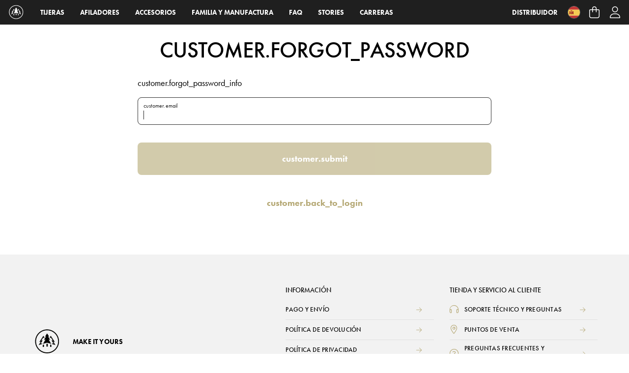

--- FILE ---
content_type: text/html
request_url: https://www.horl.com/es/es/cliente/contrasena-olvidada/
body_size: 12747
content:
<!DOCTYPE html> <html lang=en-US dir=ltr> <head><title>Rodillo afilador HORL | Afilado prémium para tus cuchillos | HORL-1993</title><meta name=description content="Official HORL® Online Shop. All HORL sharpening products direct from the manufacturer. ✓ the complete range ✓ fast shipping ► Order online now!" data-qmeta=description><meta name=keywords content="Messer schärfen,Klingen schärfen,Schneide schärfen,Messer schleifen,Klinge schleifen,scharfes Messer,Damast Messer schärfen,Keramik Messer schärfen,hochwertige Messer schärfen,hochwertige Messer schleifen,Horl,Horl-1993,Rollschleifer,Diamant Schärfer,Diamant Schleifer,richtiger Schärfwinkel,Richtiger Schleifwinkel,Der perfekte Schnitt,Nussbaum,Kirschbaum,Eiche,Eiche,Schleiflehre,Damaszener" data-qmeta=keywords><meta name=content-version content=1769077767274 data-qmeta=content-version><meta name=cache-identifier content=local_content_cache data-qmeta=cache-identifier><meta property=storyblokSlug content=es-es/pages/customer/forgot-password data-qmeta=storyblokSlug><meta property=storyblokUuid content=dd40a7d4-ebee-49a3-bf3b-01e7b878e30e data-qmeta=storyblokUuid><link rel=canonical href=https://www.horl.com/es/es/cliente/contrasena-olvidada data-qmeta=0><link rel=alternate href=https://www.horl.com/kunde/passwort-vergessen/ hreflang=de-de data-qmeta=1><link rel=alternate href=https://www.horl.com/fr/fr/identifiant/oublie-mot-de-passe/ hreflang=fr-fr data-qmeta=2><link rel=alternate href=https://www.horl.com/ch/de/kunde/passwort-vergessen/ hreflang=de-ch data-qmeta=3><link rel=alternate href=https://www.horl.com/it/it/cliente/password-dimenticata/ hreflang=it-it data-qmeta=4><link rel=alternate href=https://www.horl.com/ch/fr/identifiant/oublie-mot-de-passe/ hreflang=fr-ch data-qmeta=5><link rel=alternate href=https://www.horl.com/gb/en/customer/forgot-password/ hreflang=en-gb data-qmeta=6><link rel=alternate href=https://www.horl.com/de/en/customer/forgot-password/ hreflang=en-de data-qmeta=7><link rel=alternate href=https://www.horl.com/be/fr/identifiant/oublie-mot-de-passe/ hreflang=fr-be data-qmeta=8><link rel=alternate href=https://www.horl.com/nl/en/customer/forgot-password/ hreflang=en-nl data-qmeta=9><link rel=alternate href=https://www.horl.com/lu/fr/identifiant/oublie-mot-de-passe/ hreflang=fr-lu data-qmeta=10><link rel=alternate href=https://www.horl.com/se/en/customer/forgot-password/ hreflang=en-se data-qmeta=11><link rel=alternate href=https://www.horl.com/fi/en/customer/forgot-password/ hreflang=en-fi data-qmeta=12><link rel=alternate href=https://www.horl.com/dk/en/customer/forgot-password/ hreflang=en-dk data-qmeta=13><link rel=alternate href=https://www.horl.com/us/en/customer/forgot-password/ hreflang=en-us data-qmeta=14><link rel=alternate href=https://www.horl.com/es/es/cliente/contrasena-olvidada/ hreflang=es-es data-qmeta=15><link rel=alternate href=https://www.horl.com/ie/en/customer/forgot-password/ hreflang=en-ie data-qmeta=16><link rel=alternate href=https://www.horl.com/at/de/kunde/passwort-vergessen/ hreflang=de-at data-qmeta=17><link rel=alternate href=https://www.horl.com/at/en/customer/forgot-password/ hreflang=en-at data-qmeta=18><link rel=alternate href=https://www.horl.com/bg/en/customer/forgot-password/ hreflang=en-bg data-qmeta=19><link rel=alternate href=https://www.horl.com/ee/en/customer/forgot-password/ hreflang=en-ee data-qmeta=20><link rel=alternate href=https://www.horl.com/gr/en/customer/forgot-password/ hreflang=en-gr data-qmeta=21><link rel=alternate href=https://www.horl.com/lv/en/customer/forgot-password/ hreflang=en-lv data-qmeta=22><link rel=alternate href=https://www.horl.com/pl/en/customer/forgot-password/ hreflang=en-pl data-qmeta=23><link rel=alternate href=https://www.horl.com/pt/en/customer/forgot-password/ hreflang=en-pt data-qmeta=24><link rel=alternate href=https://www.horl.com/ro/en/customer/forgot-password/ hreflang=en-ro data-qmeta=25><link rel=alternate href=https://www.horl.com/si/en/customer/forgot-password/ hreflang=en-si data-qmeta=26><link rel=alternate href=https://www.horl.com/sk/en/customer/forgot-password/ hreflang=en-sk data-qmeta=27><link rel=alternate href=https://www.horl.com/us/es/cliente/contrasena-olvidada/ hreflang=es-us data-qmeta=28><link rel=alternate href=https://www.horl.com/be/en/customer/forgot-password/ hreflang=en-be data-qmeta=29><link rel=alternate href=https://www.horl.com/lu/en/customer/forgot-password/ hreflang=en-lu data-qmeta=30><link rel=alternate href=https://www.horl.com/ca/en/customer/forgot-password/ hreflang=en-ca data-qmeta=31><link rel=alternate href=https://www.horl.com/ca/fr/identifiant/oublie-mot-de-passe/ hreflang=fr-ca data-qmeta=32><link rel=alternate href=https://www.horl.com/it/en/customer/forgot-password/ hreflang=en-it data-qmeta=33><link rel=alternate href=https://www.horl.com/es/en/customer/forgot-password/ hreflang=en-es data-qmeta=34><link rel=alternate href=https://www.horl.com/fr/en/customer/forgot-password/ hreflang=en-fr data-qmeta=35><link rel=alternate href=https://www.horl.com/cz/en/customer/forgot-password/ hreflang=en-cz data-qmeta=36><link rel=alternate href=https://www.horl.com/ch/en/customer/forgot-password/ hreflang=en-ch data-qmeta=37><link rel=alternate href=https://www.horl.com/hu/en/customer/forgot-password/ hreflang=en-hu data-qmeta=38><link rel=alternate href=https://www.horl.com/kunde/passwort-vergessen/ hreflang=de data-qmeta=39><link rel=alternate href=https://www.horl.com/fr/fr/identifiant/oublie-mot-de-passe/ hreflang=fr data-qmeta=40><link rel=alternate href=https://www.horl.com/it/it/cliente/password-dimenticata/ hreflang=it data-qmeta=41><link rel=alternate href=https://www.horl.com/gb/en/customer/forgot-password/ hreflang=en data-qmeta=42><link rel=alternate href=https://www.horl.com/es/es/cliente/contrasena-olvidada/ hreflang=es data-qmeta=43><base href=/ > <meta charset=utf-8> <meta property=og:type content=website> <meta property=twitter:card content=summary_large_image> <meta name=format-detection content="telephone=no"> <meta name=msapplication-tap-highlight content=no> <meta http-equiv=Cache-Control content="no-cache, no-store, must-revalidate"> <meta http-equiv=Pragma content=no-cache> <meta http-equiv=Expires content=0> <meta name=robots content=max-image-preview:large> <meta name=viewport content="initial-scale=1,maximum-scale=5,minimum-scale=1,width=device-width"> <link rel=preconnect href=https://use.typekit.net crossorigin> <link rel=preconnect href=https://p.typekit.net crossorigin> <link rel=preload href=https://use.typekit.net/uiq4tej.css as=style> <link rel=preconnect href=https://kit.fontawesome.com crossorigin=anonymous> <link rel=preload href=https://kit.fontawesome.com/1c912b0303.js as=script crossorigin=anonymous> <link rel=apple-touch-icon sizes=180x180 href="/assets/favicon/apple-touch-icon.png?v=1.0"> <link rel=icon type=image/png sizes=192x192 href="/assets/favicon/favicon-192x192.png?v=1.0"> <link rel=icon type=image/png sizes=180x180 href="/assets/favicon/favicon-180x180.png?v=1.0"> <link rel=icon type=image/png sizes=152x152 href="/assets/favicon/favicon-152x152.png?v=1.0"> <link rel=icon type=image/png sizes=96x96 href="/assets/favicon/favicon-96x96.png?v=1.0"> <link rel=icon type=image/png sizes=32x32 href="/assets/favicon/favicon-32x32.png?v=1.0"> <link rel=icon type=image/png sizes=16x16 href="/assets/favicon/favicon-16x16.png?v=1.0"> <link rel=manifest href="/assets/favicon/site.webmanifest?v=1.0" crossorigin=use-credentials> <link rel=mask-icon href="/assets/favicon/safari-pinned-tab.svg?v=1.0" color=transparent> <link rel="shortcut icon" href="/favicon.ico?v=1.0"> <meta name=msapplication-TileColor content=#da532c> <meta name=theme-color content=#ffffff> <link rel=stylesheet href=https://use.typekit.net/uiq4tej.css> <script defer src=https://kit.fontawesome.com/1c912b0303.js crossorigin=anonymous></script> <script defer src=/scripts/storyblok.js></script> <script defer src=/scripts/content.min.js></script> <style>@charset "UTF-8";body{margin:0}:root{--horl-page:color-mix(in srgb, black, currentColor 30%);--horl-page:#c7c7c7}@media (prefers-color-scheme:dark){:root{--horl-page:#1d1d1d}}div#q-app{--color:grey}div#q-app:empty::before{content:'';position:absolute;width:4rem;height:4rem;top:50%;left:50%;transform:rotate(10deg) translate(-50%,-50%);transform-origin:0 0;aspect-ratio:1;box-sizing:border-box;border-radius:50%;border:.2rem solid grey;border-top-color:var(--horl-page);animation:loading 2s linear infinite}div#q-app:empty::after{content:attr(data-loading);position:absolute;top:50%;left:50%;transform:translate(-50%,4rem);color:var(--color)}@keyframes loading{0%{transform:rotate(0) translate(-50%,-50%)}100%{transform:rotate(360deg) translate(-50%,-50%)}}*,:after,:before{-webkit-tap-highlight-color:transparent;-moz-tap-highlight-color:#0000;box-sizing:inherit}#q-app,body,html{direction:ltr;width:100%}body,html{box-sizing:border-box;margin:0}aside,footer,header,main,nav{display:block}img{border-style:none}hr{box-sizing:initial;height:0;overflow:visible}button,input{font:inherit;font-family:inherit;margin:0}button,input{overflow:visible;text-transform:none}button::-moz-focus-inner,input::-moz-focus-inner{border:0;padding:0}button:-moz-focusring,input:-moz-focusring{outline:1px dotted ButtonText}.q-icon{word-wrap:normal;fill:currentColor;box-sizing:initial;direction:ltr;flex-shrink:0;height:1em;letter-spacing:normal;line-height:1;position:relative;text-align:center;text-transform:none;white-space:nowrap;width:1em}.q-icon:after,.q-icon:before{align-items:center;display:flex!important;height:100%;justify-content:center;width:100%}.q-icon>svg{height:100%;width:100%}.material-icons,.q-icon{align-items:center;cursor:inherit;display:inline-flex;font-size:inherit;justify-content:center;-webkit-user-select:none;user-select:none;vertical-align:middle}.q-avatar{border-radius:50%;display:inline-block;font-size:48px;height:1em;position:relative;vertical-align:middle;width:1em}.q-avatar__content{font-size:.5em;line-height:.5em}.q-avatar img:not(.q-icon):not(.q-img__image),.q-avatar__content{border-radius:inherit;height:inherit;width:inherit}.q-btn{align-items:stretch;background:#0000;border:0;color:inherit;cursor:default;display:inline-flex;flex-direction:column;font-size:inherit;font-weight:700;height:auto;line-height:1.715em;min-height:2.572em;outline:0;padding:4px 16px;position:relative;text-align:center;text-decoration:none;text-transform:uppercase;vertical-align:middle;width:auto}.q-btn .q-icon{font-size:1.715em}.q-btn:before{border-radius:inherit;bottom:0;box-shadow:0 1px 5px #0003,0 2px 2px #00000024,0 3px 1px -2px #0000001f;content:"";display:block;left:0;position:absolute;right:0;top:0}.q-btn--actionable{cursor:pointer}.q-btn--actionable.q-btn--standard:before{transition:box-shadow .3s cubic-bezier(.25,.8,.5,1)}.q-btn--actionable.q-btn--standard:active:before{box-shadow:0 3px 5px -1px #0003,0 5px 8px #00000024,0 1px 14px #0000001f}.q-btn--no-uppercase{text-transform:none}.q-btn--rectangle{border-radius:8px}.q-btn--round{border-radius:50%;min-height:3em;min-width:3em;padding:0}.q-btn--flat:before,.q-btn--unelevated:before{box-shadow:none}.q-btn--dense{min-height:2em;padding:.285em}.q-btn--dense.q-btn--round{min-height:2.4em;min-width:2.4em;padding:0}.q-btn__content{transition:opacity .3s;z-index:0}.q-btn-dropdown--simple *+.q-btn-dropdown__arrow{margin-left:8px}.q-btn-dropdown__arrow{transition:transform .28s}.q-expansion-item__toggle-icon{position:relative;transition:transform .3s}.q-field{font-size:14px}.q-field ::-ms-clear,.q-field ::-ms-reveal{display:none}.q-field--with-bottom{padding-bottom:20px}.q-field__inner{text-align:left}.q-field__bottom{backface-visibility:hidden;color:#0000008a;font-size:12px;line-height:1;min-height:20px;padding:8px 12px 0}.q-field__bottom--animated{bottom:0;left:0;position:absolute;right:0;transform:translateY(100%)}.q-field__messages{line-height:1}.q-field__control-container{height:inherit}.q-field__control{color:var(--q-primary);height:56px;max-width:100%;outline:0}.q-field__control:after,.q-field__control:before{bottom:0;content:"";left:0;pointer-events:none;position:absolute;right:0;top:0}.q-field__control:before{border-radius:inherit}.q-field__native{background:0 0;border:none;border-radius:0;color:#000000de;font-weight:400;letter-spacing:.00937em;line-height:28px;outline:0;padding:6px 0;text-decoration:inherit;text-transform:inherit}.q-field__native{min-width:0;outline:0!important;-webkit-user-select:auto;user-select:auto;width:100%}.q-field__native:-webkit-autofill{-webkit-animation-fill-mode:both;-webkit-animation-name:q-autofill}.q-field__native:-webkit-autofill+.q-field__label{transform:translateY(-40%) scale(.75)}.q-field__native:invalid{box-shadow:none}.q-field__label{backface-visibility:hidden;color:#0009;font-size:16px;font-weight:400;left:0;letter-spacing:.00937em;line-height:20px;max-width:100%;text-decoration:inherit;text-transform:inherit;top:18px;transform-origin:left top;transition:transform .36s cubic-bezier(.4,0,.2,1),max-width .324s cubic-bezier(.4,0,.2,1)}.q-field--outlined .q-field__control{border-radius:8px;padding:0 12px}.q-field--outlined .q-field__control:before{border:1px solid #0000003d;transition:border-color .36s cubic-bezier(.4,0,.2,1)}.q-field--outlined .q-field__control:hover:before{border-color:#000}.q-field--outlined .q-field__control:after{border:2px solid #0000;border-radius:inherit;height:inherit;transition:border-color .36s cubic-bezier(.4,0,.2,1)}.q-field--outlined .q-field__native:-webkit-autofill{margin-bottom:1px;margin-top:1px}.q-field--labeled .q-field__native{line-height:24px;padding-bottom:8px;padding-top:24px}.q-field--labeled:not(.q-field--float) .q-field__native::placeholder{color:#0000}@keyframes q-autofill{to{background:#0000;color:inherit}}.q-form,.q-img{position:relative}.q-img{display:inline-block;overflow:hidden;vertical-align:middle;width:100%}.q-img__content{border-radius:inherit;pointer-events:none}.q-item{color:inherit;min-height:48px;padding:8px 16px;transition:color .3s,background-color .3s}.q-item__section--side{align-items:flex-start;color:#757575;max-width:100%;min-width:0;padding-right:16px;width:auto}.q-item__section--side>.q-icon{font-size:24px}.q-item__section--main{flex:10000 1 0%;max-width:100%;min-width:0;width:auto}.q-item__section--main+.q-item__section--main{margin-left:8px}.q-item--dense{min-height:32px;padding:2px 16px}.q-item{position:relative}.q-layout{outline:0;width:100%}.q-layout__section--marginal{background-color:var(--q-primary);color:#fff}.q-footer,.q-header{z-index:2000}.q-drawer{background:#fff;bottom:0;position:absolute;top:0;z-index:1000}.q-drawer--on-top{z-index:3000}.q-drawer--right{right:0;transform:translateX(100%)}.q-drawer--right.q-drawer--bordered{border-left:1px solid #0000001f}.q-drawer__backdrop{will-change:background-color;z-index:2999!important}.q-footer,.q-header,.q-layout,.q-page{position:relative}body:not(.q-body--layout-animate) .q-layout--prevent-focus{visibility:hidden}.q-scrollarea{contain:strict;position:relative}.q-scrollarea__bar,.q-scrollarea__thumb{cursor:grab;opacity:.2;transition:opacity .3s;will-change:opacity}.q-scrollarea__bar--v,.q-scrollarea__thumb--v{right:0;width:10px}.q-scrollarea__bar--h,.q-scrollarea__thumb--h{bottom:0;height:10px}.q-scrollarea__bar--invisible,.q-scrollarea__thumb--invisible{opacity:0!important;pointer-events:none}.q-scrollarea__thumb{background:#000;border-radius:3px}.q-scrollarea__thumb:hover{opacity:.3}.q-scrollarea__thumb:active{opacity:.5}.q-scrollarea__content{min-height:100%;min-width:100%}.q-separator{background:#0000001f;border:0;flex-shrink:0;margin:0;transition:background .3s,opacity .3s}.q-separator--dark{background:#ffffff47}.q-separator--horizontal{display:block;height:1px}.q-spinner{vertical-align:middle}.q-spinner-mat{animation:q-spin 2s linear infinite;transform-origin:center center}.q-spinner-mat .path{stroke-dasharray:1,200;stroke-dashoffset:0;animation:q-mat-dash 1.5s ease-in-out infinite}@keyframes q-spin{0%{transform:rotate(0)}25%{transform:rotate(90deg)}50%{transform:rotate(180deg)}75%{transform:rotate(270deg)}to{transform:rotate(359deg)}}@keyframes q-mat-dash{0%{stroke-dasharray:1,200;stroke-dashoffset:0}50%{stroke-dasharray:89,200;stroke-dashoffset:-35px}to{stroke-dasharray:89,200;stroke-dashoffset:-124px}}.q-tab__icon{font-size:24px;height:24px;width:24px}.q-tabs{position:relative;transition:color .3s,background-color .3s}.q-tabs--not-scrollable .q-tabs__arrow{display:none}.q-tabs--not-scrollable .q-tabs__content{border-radius:inherit}.q-tabs__arrow{cursor:pointer;font-size:32px;min-width:36px;text-shadow:0 0 3px #fff,0 0 1px #fff,0 0 1px #000;transition:opacity .3s}.q-tabs__content{flex:1 1 auto;overflow:hidden}.q-tabs__content--align-right{justify-content:flex-end}.q-tabs--horizontal .q-tabs__arrow{height:100%}.q-tabs--horizontal .q-tabs__arrow--left{bottom:0;left:0;top:0}.q-tabs--horizontal .q-tabs__arrow--right{bottom:0;right:0;top:0}.q-toolbar{min-height:50px;padding:0 12px;position:relative;width:100%}.q-toolbar .q-avatar{font-size:38px}.q-toolbar__title{flex:1 1 0%;font-size:inherit;font-weight:400;letter-spacing:.01em;max-width:100%;min-width:1px;padding:0 12px}.q-toolbar__title:first-child{padding-left:0}.q-toolbar__title:last-child{padding-right:0}:root{--q-primary:#1e1e1e;--q-secondary:#002447;--q-accent:#b5a874;--q-positive:#3c763d}.text-accent{color:var(--q-accent)!important}.bg-accent{background:var(--q-accent)!important}.text-white{color:#fff!important}.text-black{color:#000!important}.bg-grey-4{background:#e0e0e0!important}.column,.flex,.row{display:flex;flex-wrap:wrap}.column{flex-direction:column}.wrap{flex-wrap:wrap}.no-wrap{flex-wrap:nowrap}.justify-end{justify-content:flex-end}.flex-center,.justify-center{justify-content:center}.justify-between{justify-content:space-between}.items-start{align-items:flex-start}.items-end{align-items:flex-end}.flex-center,.items-center{align-items:center}.content-start{align-content:flex-start}.self-stretch{align-self:stretch}.q-gutter-y-md{margin-top:-16px}.q-gutter-y-md>*{margin-top:16px}.q-col-gutter-md{margin-left:-16px}.q-col-gutter-md>*{padding-left:16px}.q-col-gutter-md{margin-top:-16px}.q-col-gutter-md>*{padding-top:16px}.q-col-gutter-lg{margin-left:-24px}.q-col-gutter-lg>*{padding-left:24px}.q-col-gutter-lg{margin-top:-24px}.q-col-gutter-lg>*{padding-top:24px}@media (min-width:0){.flex>.col-auto,.row>.col,.row>.col-12,.row>.col-auto,.row>.col-xs-4,.row>.col-xs-5{max-width:100%;min-width:0;width:auto}.flex>.col-auto{height:auto;max-height:100%;min-height:0}.col{flex:10000 1 0%}.col-12,.col-auto,.col-xs-4,.col-xs-5{flex:0 0 auto}.row>.col-xs-4{height:auto;width:33.3333%}.row>.col-xs-5{height:auto;width:41.6667%}.row>.col-12{height:auto;width:100%}}@media (min-width:600px){.row>.col-sm-auto{max-width:100%;min-width:0;width:auto}.col-sm-auto{flex:0 0 auto}}@media (min-width:1024px){.row>.col-md-5,.row>.col-md-6,.row>.col-md-7{max-width:100%;min-width:0;width:auto}.col-md-5,.col-md-6,.col-md-7{flex:0 0 auto}.row>.col-md-5{height:auto;width:41.6667%}.row>.col-md-6{height:auto;width:50%}.row>.col-md-7{height:auto;width:58.3333%}}.q-placeholder::placeholder{color:inherit;opacity:.7}.q-link{outline:0;text-decoration:none}.non-selectable{-webkit-user-select:none!important;user-select:none!important}.scroll{overflow:auto}.scroll{-webkit-overflow-scrolling:touch;will-change:scroll-position}.no-pointer-events{pointer-events:none!important}.cursor-pointer{cursor:pointer!important}.relative-position{position:relative}.fixed,.fixed-top,.fullscreen{position:fixed}.absolute,.absolute-bottom,.absolute-full,.absolute-right{position:absolute}.fixed-top{left:0;right:0;top:0}.absolute-right{bottom:0;right:0;top:0}.absolute-bottom{bottom:0;left:0;right:0}.fullscreen{border-radius:0!important;max-height:100vh;max-width:100vw;z-index:6000}.absolute-full,.fullscreen{bottom:0;left:0;right:0;top:0}.fit{width:100%!important}.fit{height:100%!important}.full-width{margin-left:0!important;margin-right:0!important;width:100%!important}.block{display:block!important}.inline-block{display:inline-block!important}.q-pa-none{padding:0}.q-px-none{padding-left:0;padding-right:0}.q-my-none{margin-bottom:0;margin-top:0}.q-mr-xs{margin-right:4px}.q-pb-sm{padding-bottom:8px}.q-px-sm{padding-left:8px;padding-right:8px}.q-ml-sm{margin-left:8px}.q-mx-sm{margin-left:8px;margin-right:8px}.q-pa-md{padding:16px}.q-pb-md{padding-bottom:16px}.q-px-md{padding-left:16px;padding-right:16px}.q-py-md{padding-bottom:16px;padding-top:16px}.q-mr-md{margin-right:16px}.q-my-md{margin-bottom:16px;margin-top:16px}.q-pa-lg{padding:24px}.q-pt-lg{padding-top:24px}.q-mr-lg{margin-right:24px}.q-mt-lg{margin-top:24px}.q-mb-lg{margin-bottom:24px}.q-my-lg{margin-bottom:24px;margin-top:24px}.q-pb-xl{padding-bottom:48px}.q-px-xl{padding-left:48px;padding-right:48px}.q-mr-xl{margin-right:48px}.q-mx-auto{margin-right:auto}.q-mx-auto{margin-left:auto}body{-ms-text-size-adjust:100%;-webkit-text-size-adjust:100%;-webkit-font-smoothing:antialiased;-moz-osx-font-smoothing:grayscale;font-smoothing:antialiased;font-family:Roboto,-apple-system,Helvetica Neue,Helvetica,Arial,sans-serif;font-size:1rem;line-height:1.5;min-height:100%;min-width:100px}h1{font-size:2.5rem;letter-spacing:-.01562em;line-height:1}h1,h2{font-weight:300}h2{font-size:2rem;letter-spacing:-.00833rem;line-height:1.1}p{margin:0 0 16px}.text-h2{font-size:2rem;font-weight:300;letter-spacing:-.00833rem;line-height:1.1}.text-body2{font-size:.875rem;font-weight:400;letter-spacing:.01786em;line-height:1.25rem}.text-caption{font-size:.75rem;font-weight:400;letter-spacing:.03333em;line-height:1.25rem}.text-uppercase{text-transform:uppercase}.text-center{text-align:center}.text-left{text-align:left}.text-right{text-align:right}.text-bold{font-weight:700}.text-no-wrap{white-space:nowrap}.text-weight-bold{font-weight:700}.no-border-radius{border-radius:0!important}.no-outline{outline:0!important}.ellipsis{overflow:hidden;text-overflow:ellipsis;white-space:nowrap}[disabled],[disabled] *{cursor:not-allowed!important;outline:0!important}[disabled]{opacity:.6!important}.hidden{display:none!important}.overflow-hidden{overflow:hidden!important}.hide-scrollbar{-ms-overflow-style:none;scrollbar-width:none}.hide-scrollbar::-webkit-scrollbar{display:none;height:0;width:0}@media (max-width:599.98px){.gt-sm,.gt-xs{display:none!important}}@media (min-width:600px) and (max-width:766.98px){.gt-sm{display:none!important}}@media (min-width:1024px) and (max-width:1439.98px){.lt-md{display:none!important}}@media (min-width:1440px) and (max-width:1919.98px){.lt-md{display:none!important}}@media (min-width:1920px){.lt-md{display:none!important}}.q-focus-helper,.q-focusable,.q-hoverable,.q-manual-focusable{outline:0}body.desktop .q-focus-helper{border-radius:inherit;height:100%;left:0;opacity:0;pointer-events:none;position:absolute;top:0;transition:background-color .3s cubic-bezier(.25,.8,.5,1),opacity .4s cubic-bezier(.25,.8,.5,1);width:100%}body.desktop .q-focus-helper:after,body.desktop .q-focus-helper:before{border-radius:inherit;content:"";height:100%;left:0;opacity:0;position:absolute;top:0;transition:background-color .3s cubic-bezier(.25,.8,.5,1),opacity .6s cubic-bezier(.25,.8,.5,1);width:100%}body.desktop .q-focus-helper:before{background:#000}body.desktop .q-focus-helper:after{background:#fff}body.desktop .q-focusable:focus>.q-focus-helper,body.desktop .q-hoverable:hover>.q-focus-helper{background:currentColor;opacity:.15}body.desktop .q-focusable:focus>.q-focus-helper:before,body.desktop .q-hoverable:hover>.q-focus-helper:before{opacity:.1}body.desktop .q-focusable:focus>.q-focus-helper:after,body.desktop .q-hoverable:hover>.q-focus-helper:after{opacity:.4}body.desktop .q-focusable:focus>.q-focus-helper{opacity:.22}@media (min-width:1024px){.q-my-md-xs{margin-bottom:4px;margin-top:4px}.q-pa-md-xl{padding:48px}.q-px-md-xl{padding-left:48px;padding-right:48px}}@media (min-width:1920px){.q-py-xl-xl{padding-bottom:48px;padding-top:48px}}body,html{font-display:swap;font-family:futura-pt,Futura,Helvetica Neue,Helvetica,Arial,sans-serif}:not(.bolder),body{-webkit-font-smoothing:antialiased;-moz-osx-font-smoothing:grayscale}.text-light{-webkit-font-smoothing:antialiased!important;-moz-osx-font-smoothing:grayscale!important;opacity:.7}.text-thin{font-family:futura-pt,sans-serif;font-weight:100}label{font-family:futura-pt,sans-serif;font-weight:400}.font-bold,.text-bold{font-family:futura-pt,sans-serif;font-style:normal;font-weight:500}html{font-size:16px}@media screen and (max-width:359px){html{font-size:14px}h1{font-size:2rem}.text-h2,h2{font-size:1.8rem}}@media screen and (max-width:519px) and (min-width:360px){html{font-size:16px}h1{font-size:2rem}.text-h2,h2{font-size:1.8rem}}@media screen and (max-width:766px) and (min-width:520px){html{font-size:18px}}@media screen and (max-width:991px) and (min-width:767px){html{font-size:14px}}@media screen and (max-width:1199px) and (min-width:992px){html{font-size:16px}}@media screen and (min-width:1200px){html{font-size:18px}}.text-body2{font-size:.72rem}.text-sm{font-size:.77rem}.container-narrow{max-width:720px;width:100%}.container{max-width:1440px;width:100%}.container-fluid{max-width:1920px;width:100%}.flex-grow{flex-grow:1}.max-height-100{height:100%}@media screen and (min-width:767px) and (max-width:991px){.container{max-width:750px}}@media screen and (min-width:992px) and (max-width:1199px){.container{max-width:970px}}@media (min-width:1200px){.container{max-width:1170px}}@media (min-width:1440px){.container{max-width:1440px}}@media screen and (min-width:600px){.hidden-sm-up,.hidden-xs-up{display:none!important}}@media screen and (min-width:1024px){.hidden-md-up{display:none!important}}@media screen and (max-width:1023.98px){.hidden-ms-down{display:none!important}}body{--a11y-contrast:color-mix(in srgb,var(--q-info),currentColor 30%)}.bg-header{--a11y-contrast:#0000}.focus-wrapper:focus-within,.keyboard-focus:focus{outline:0}.keyboard-focus:focus{box-shadow:0 0 0 1px currentColor inset,0 0 0 3px var(--a11y-contrast) inset}.q-field__label{color:#00000073}.q-field--outlined .q-field__control:hover:before{border-color:#00000080}.q-field--outlined .q-field__control:after{border-width:1px}.q-btn:before{box-shadow:none}.q-btn.btn--high{padding:1rem}.bg-header{-webkit-backdrop-filter:saturate(90%) blur(10px);backdrop-filter:saturate(90%) blur(10px);background-color:#070707e6}.bg-box{background-color:#f2f2f2}.text-wrap{white-space:normal}.no-text-decoration{color:inherit;text-decoration:none}.max-height-100{max-height:100%}.q-drawer--right{max-width:100vw}.inherit-size{font-size:inherit!important}.hyphenate{-webkit-hyphens:auto;hyphens:auto;word-break:break-word}.mobileMenu[data-v-49d6d92c]{flex:0 0 auto;flex-grow:1;max-height:0;overflow:hidden;transition-delay:0s;transition-duration:1s;transition-property:max-height;width:100%}.mobileMenu .collapsing-item[data-v-49d6d92c]{max-height:1em;opacity:0;transition:opacity .15s ease-out,max-height .218s cubic-bezier(.75,.25,.85,.6)}.menuToggle[data-v-90b0c554]{align-items:center;display:flex;font-size:60%;height:2em;justify-content:flex-start;position:relative;-webkit-user-select:none;user-select:none;width:2em;z-index:1}.menuToggle span[data-v-90b0c554]{background-color:#fff;border-radius:2px;display:block;height:1px;position:relative;transform-origin:4px 0;transition:margin .218s .21s,transform .218s cubic-bezier(.77,.2,.05,1),background .218s cubic-bezier(.77,.2,.05,1),opacity .218s ease;width:2em;z-index:1}.menuToggle span[data-v-90b0c554]:first-child{margin-bottom:.6em;transform-origin:48%}.menuToggle span[data-v-90b0c554]:last-child{transform-origin:45%}.menuToggle>input[data-v-90b0c554]{cursor:pointer;display:block;height:100%;left:0;margin:0;opacity:0;position:absolute;top:0;width:100%;z-index:2}.menuToggle>input:checked~div span[data-v-90b0c554]{margin:0;opacity:1;transform:rotate(45deg);transition:margin .218s,transform .218s cubic-bezier(.77,.2,.05,1) .08s,background .218s cubic-bezier(.77,.2,.05,1) .08s,opacity .218s ease .08s}.menuToggle>input:checked~div span[data-v-90b0c554]:last-child{transform:rotate(-45deg)}.cit-country-icon[data-v-14fca55e]{border-radius:9999px;overflow:hidden}.cit-country-icon[data-v-14fca55e] svg{filter:grayscale(.1);transform:scale(1.5)}.border[data-v-14fca55e]{border:1px solid #ffffff4d}.border[data-v-14fca55e] svg{border-radius:50%}[data-v-390ac360] .q-btn-dropdown__arrow{display:none}.no-ellipsis[data-v-0ca57112]{overflow:visible;text-overflow:unset}[data-v-0ca57112] .q-btn{transition:opacity .3s ease-in-out}[data-v-0ca57112] .q-btn>.q-focus-helper{display:none}[data-v-0ca57112] .q-btn:before{box-shadow:none}[data-v-0ca57112] .q-btn:hover{opacity:.75}.header[data-v-6dcdd851]{height:50px;transition:background-color .5s,background .44s cubic-bezier(.52,.16,.24,1) .2s,height .56s cubic-bezier(.52,.16,.24,1),-webkit-backdrop-filter .5s;transition:backdrop-filter .5s,background-color .5s,background .44s cubic-bezier(.52,.16,.24,1) .2s,height .56s cubic-bezier(.52,.16,.24,1);transition:backdrop-filter .5s,background-color .5s,background .44s cubic-bezier(.52,.16,.24,1) .2s,height .56s cubic-bezier(.52,.16,.24,1),-webkit-backdrop-filter .5s}.headerFontSize[data-v-6dcdd851]{font-size:16px}@media screen and (min-width:600px){.headerFontSize[data-v-6dcdd851]{font-size:12px}}@media screen and (min-width:1024px){.headerFontSize[data-v-6dcdd851]{font-size:14px}}.q-item.hoverItem[data-v-f24856e0]:hover{color:#b5a874;opacity:.8}[data-v-f24856e0] .smallIcon .q-icon{font-size:1rem}.noHover[data-v-f24856e0] .q-focus-helper{display:none}@media screen and (min-width:600px){.q-mr-md-sm-up[data-v-0d4b34d2]{margin-right:16px}.row-sm-up[data-v-0d4b34d2]{display:flex;flex-wrap:wrap}.row-sm-up>.col-auto[data-v-0d4b34d2]{width:auto}}@media screen and (max-width:1023.98px){.q-mb-md-ms-down[data-v-0d4b34d2]{margin-bottom:16px}.column-ms-down[data-v-0d4b34d2]{display:flex;flex-direction:column}}@media screen and (max-width:766.98px){.text-center-sm-down[data-v-0d4b34d2]{text-align:center}.justify-center-sm-down[data-v-0d4b34d2]{justify-content:center}}.footerPadding[data-v-422235a3]{padding-bottom:80vh}.q-scrollarea[data-v-422235a3] .q-scrollarea__content{display:flex;flex-direction:column;flex-wrap:nowrap;max-width:100%}[data-v-422235a3] .q-drawer-container:before{background-color:#0000;content:"";height:100%;left:0;pointer-events:none;position:absolute;top:0;transition:background-color .5s;width:100%;z-index:1}.closeButton[data-v-50d5dcf6]{align-items:center;cursor:pointer;display:flex;height:var(--24d5ccf2);justify-content:flex-start;opacity:.7;top:0;transition:opacity .218s;-webkit-user-select:none;user-select:none;width:var(--24d5ccf2);z-index:1}.closeButton[data-v-50d5dcf6]:hover{opacity:.3}.closeButton span[data-v-50d5dcf6]{background-color:var(--text-color);background-color:#000;border-radius:2px;display:block;height:2px;position:relative;transform-origin:4px 0;transition:margin .218s .21s,transform .218s cubic-bezier(.77,.2,.05,1),background .218s cubic-bezier(.77,.2,.05,1),opacity .218s ease;width:var(--24d5ccf2);z-index:1}.closeButton span[data-v-50d5dcf6]:first-child{margin-bottom:5px;transform-origin:48%}.closeButton span[data-v-50d5dcf6]:last-child{transform-origin:45%}.closeButton .closed span[data-v-50d5dcf6]{margin:0;opacity:1;transform:rotate(45deg);transition:margin .218s,transform .218s cubic-bezier(.77,.2,.05,1) .08s,background .218s cubic-bezier(.77,.2,.05,1) .08s,opacity .218s ease .08s}.closeButton .closed span[data-v-50d5dcf6]:last-child{transform:rotate(-45deg)}.text-current[data-v-0fff13f6]{color:currentColor}.center[data-v-e5dc5400] img{bottom:0;left:50%;position:absolute;top:50%;transform:translate(-50%,-50%);transition:opacity .218s}.preload-img-wrapper[data-v-e5dc5400]{position:relative}.preload-img-wrapper img[data-v-e5dc5400]{height:100%}.center-logo{left:0;margin:0 auto;position:absolute;top:0;width:100%}@media print{body *{visibility:hidden}.q-btn,.q-img,footer,header{display:none!important}.container{width:100%}}@page{size:auto;margin:0}.text-light{opacity:.8}.page-wrapper[data-v-3426869e]{max-width:100vw}</style> <link rel=stylesheet href=/css/vendor.20fc31f7.css media=print data-media=all onload="this.media=this.dataset.media,delete this.dataset.media,this.onload=null;"><link rel=stylesheet href=/css/app.0b4cec77.css media=print data-media=all onload="this.media=this.dataset.media,delete this.dataset.media,this.onload=null;"><link rel=stylesheet href=/css/416.9df87997.css media=print data-media=all onload="this.media=this.dataset.media,delete this.dataset.media,this.onload=null;"><link rel=stylesheet href=/css/chunk-common.061c835e.css media=print data-media=all onload="this.media=this.dataset.media,delete this.dataset.media,this.onload=null;"></head> <body class="desktop no-touch body--light" data-server-rendered><script id=qmeta-init>window.__Q_META__={"title":"Rodillo afilador HORL | Afilado prémium para tus cuchillos | HORL-1993","meta":{"description":{"name":"description","content":"Official HORL® Online Shop. All HORL sharpening products direct from the manufacturer. ✓ the complete range ✓ fast shipping ► Order online now!"},"keywords":{"name":"keywords","content":"Messer schärfen,Klingen schärfen,Schneide schärfen,Messer schleifen,Klinge schleifen,scharfes Messer,Damast Messer schärfen,Keramik Messer schärfen,hochwertige Messer schärfen,hochwertige Messer schleifen,Horl,Horl-1993,Rollschleifer,Diamant Schärfer,Diamant Schleifer,richtiger Schärfwinkel,Richtiger Schleifwinkel,Der perfekte Schnitt,Nussbaum,Kirschbaum,Eiche,Eiche,Schleiflehre,Damaszener"},"content-version":{"name":"content-version","content":1769077767274},"cache-identifier":{"name":"cache-identifier","content":"local_content_cache"},"storyblokSlug":{"property":"storyblokSlug","content":"es-es/pages/customer/forgot-password"},"storyblokUuid":{"property":"storyblokUuid","content":"dd40a7d4-ebee-49a3-bf3b-01e7b878e30e"}},"link":[{"rel":"canonical","href":"https://www.horl.com/es/es/cliente/contrasena-olvidada"},{"rel":"alternate","href":"https://www.horl.com/kunde/passwort-vergessen/","hreflang":"de-de"},{"rel":"alternate","href":"https://www.horl.com/fr/fr/identifiant/oublie-mot-de-passe/","hreflang":"fr-fr"},{"rel":"alternate","href":"https://www.horl.com/ch/de/kunde/passwort-vergessen/","hreflang":"de-ch"},{"rel":"alternate","href":"https://www.horl.com/it/it/cliente/password-dimenticata/","hreflang":"it-it"},{"rel":"alternate","href":"https://www.horl.com/ch/fr/identifiant/oublie-mot-de-passe/","hreflang":"fr-ch"},{"rel":"alternate","href":"https://www.horl.com/gb/en/customer/forgot-password/","hreflang":"en-gb"},{"rel":"alternate","href":"https://www.horl.com/de/en/customer/forgot-password/","hreflang":"en-de"},{"rel":"alternate","href":"https://www.horl.com/be/fr/identifiant/oublie-mot-de-passe/","hreflang":"fr-be"},{"rel":"alternate","href":"https://www.horl.com/nl/en/customer/forgot-password/","hreflang":"en-nl"},{"rel":"alternate","href":"https://www.horl.com/lu/fr/identifiant/oublie-mot-de-passe/","hreflang":"fr-lu"},{"rel":"alternate","href":"https://www.horl.com/se/en/customer/forgot-password/","hreflang":"en-se"},{"rel":"alternate","href":"https://www.horl.com/fi/en/customer/forgot-password/","hreflang":"en-fi"},{"rel":"alternate","href":"https://www.horl.com/dk/en/customer/forgot-password/","hreflang":"en-dk"},{"rel":"alternate","href":"https://www.horl.com/us/en/customer/forgot-password/","hreflang":"en-us"},{"rel":"alternate","href":"https://www.horl.com/es/es/cliente/contrasena-olvidada/","hreflang":"es-es"},{"rel":"alternate","href":"https://www.horl.com/ie/en/customer/forgot-password/","hreflang":"en-ie"},{"rel":"alternate","href":"https://www.horl.com/at/de/kunde/passwort-vergessen/","hreflang":"de-at"},{"rel":"alternate","href":"https://www.horl.com/at/en/customer/forgot-password/","hreflang":"en-at"},{"rel":"alternate","href":"https://www.horl.com/bg/en/customer/forgot-password/","hreflang":"en-bg"},{"rel":"alternate","href":"https://www.horl.com/ee/en/customer/forgot-password/","hreflang":"en-ee"},{"rel":"alternate","href":"https://www.horl.com/gr/en/customer/forgot-password/","hreflang":"en-gr"},{"rel":"alternate","href":"https://www.horl.com/lv/en/customer/forgot-password/","hreflang":"en-lv"},{"rel":"alternate","href":"https://www.horl.com/pl/en/customer/forgot-password/","hreflang":"en-pl"},{"rel":"alternate","href":"https://www.horl.com/pt/en/customer/forgot-password/","hreflang":"en-pt"},{"rel":"alternate","href":"https://www.horl.com/ro/en/customer/forgot-password/","hreflang":"en-ro"},{"rel":"alternate","href":"https://www.horl.com/si/en/customer/forgot-password/","hreflang":"en-si"},{"rel":"alternate","href":"https://www.horl.com/sk/en/customer/forgot-password/","hreflang":"en-sk"},{"rel":"alternate","href":"https://www.horl.com/us/es/cliente/contrasena-olvidada/","hreflang":"es-us"},{"rel":"alternate","href":"https://www.horl.com/be/en/customer/forgot-password/","hreflang":"en-be"},{"rel":"alternate","href":"https://www.horl.com/lu/en/customer/forgot-password/","hreflang":"en-lu"},{"rel":"alternate","href":"https://www.horl.com/ca/en/customer/forgot-password/","hreflang":"en-ca"},{"rel":"alternate","href":"https://www.horl.com/ca/fr/identifiant/oublie-mot-de-passe/","hreflang":"fr-ca"},{"rel":"alternate","href":"https://www.horl.com/it/en/customer/forgot-password/","hreflang":"en-it"},{"rel":"alternate","href":"https://www.horl.com/es/en/customer/forgot-password/","hreflang":"en-es"},{"rel":"alternate","href":"https://www.horl.com/fr/en/customer/forgot-password/","hreflang":"en-fr"},{"rel":"alternate","href":"https://www.horl.com/cz/en/customer/forgot-password/","hreflang":"en-cz"},{"rel":"alternate","href":"https://www.horl.com/ch/en/customer/forgot-password/","hreflang":"en-ch"},{"rel":"alternate","href":"https://www.horl.com/hu/en/customer/forgot-password/","hreflang":"en-hu"},{"rel":"alternate","href":"https://www.horl.com/kunde/passwort-vergessen/","hreflang":"de"},{"rel":"alternate","href":"https://www.horl.com/fr/fr/identifiant/oublie-mot-de-passe/","hreflang":"fr"},{"rel":"alternate","href":"https://www.horl.com/it/it/cliente/password-dimenticata/","hreflang":"it"},{"rel":"alternate","href":"https://www.horl.com/gb/en/customer/forgot-password/","hreflang":"en"},{"rel":"alternate","href":"https://www.horl.com/es/es/cliente/contrasena-olvidada/","hreflang":"es"}],"htmlAttr":{},"bodyAttr":{},"equiv":{"http-equiv":"Content-Type","content":"text/html; charset=UTF-8"}}</script> <div id=q-app><!--[--><!----><!----><div class="q-layout q-layout--standard" style=min-height:0 tabindex=-1 data-v-422235a3><!----><!----><!----><div style=display:contents data-v-422235a3><!--[--><!--[--><header class="q-header q-layout__section--marginal fixed-top bg-header text-white flex justify-center content-start header headerFontSize" style="" data-v-422235a3 data-v-6dcdd851><div class="q-toolbar row no-wrap items-center items-start container-fluid" role=toolbar data-v-6dcdd851><div class="q-toolbar__title ellipsis col-xs-4 col-sm-auto" data-v-6dcdd851><div class=gt-xs data-v-6dcdd851><!--[--><!--[--><a href=/es/es/ class="no-text-decoration text-accent a11y-focusable keyboard-focus" data-v-6dcdd851 flat target=_self dense=false alt="Ir a la página de inicio" aria-label="Ir a la página de inicio" data-v-0fff13f6><!--[--><div class="q-avatar focus-surrogate" style=font-size:3em><div class="q-avatar__content row flex-center overflow-hidden" style=""><div style=height:1.4em class="preload-img-wrapper horizontal center max-height-100" use-src-ratio data-v-e5dc5400><div style=width:100%;padding-bottom:0 data-v-e5dc5400></div><img src=https://cdn.horl.com/x/310ed7b3b3/horl_trees-2022-white.svg fit=contain height=1.4em alt="" aria-label="" style="object-fit:contain;object-position:50% 50%" srcset="https://cdn.horl.com/x/310ed7b3b3/horl_trees-2022-white.svg 25w, https://cdn.horl.com/x/310ed7b3b3/horl_trees-2022-white.svg 28w, https://cdn.horl.com/x/310ed7b3b3/horl_trees-2022-white.svg 32w, https://cdn.horl.com/x/310ed7b3b3/horl_trees-2022-white.svg 38w, https://cdn.horl.com/x/310ed7b3b3/horl_trees-2022-white.svg 42w, https://cdn.horl.com/x/310ed7b3b3/horl_trees-2022-white.svg 48w, https://cdn.horl.com/x/310ed7b3b3/horl_trees-2022-white.svg 50w, https://cdn.horl.com/x/310ed7b3b3/horl_trees-2022-white.svg 56w, https://cdn.horl.com/x/310ed7b3b3/horl_trees-2022-white.svg 64w, https://cdn.horl.com/x/310ed7b3b3/horl_trees-2022-white.svg 75w, https://cdn.horl.com/x/310ed7b3b3/horl_trees-2022-white.svg 84w, https://cdn.horl.com/x/310ed7b3b3/horl_trees-2022-white.svg 96w" data-v-e5dc5400></div></div></div><!--]--></a><!----><!--]--><!--]--></div><div class="menuToggle hidden-sm-up" aria-label=Menu data-v-6dcdd851 data-v-90b0c554><input type=checkbox data-v-90b0c554><div class=burger data-v-90b0c554><span data-v-90b0c554></span><span data-v-90b0c554></span></div></div></div><!--[--><nav class="col row overflow-hidden q-gutter-y-md gt-xs" data-v-0ca57112><!--[--><!----><div class="q-tabs row no-wrap items-center q-tabs--not-scrollable q-tabs--horizontal q-tabs__arrows--inside q-tabs--mobile-without-arrows" role=tablist><!----><div class="q-tabs__content scroll--mobile row no-wrap items-center self-stretch hide-scrollbar relative-position q-tabs__content--align-left"><!--[--><!--[--><!--[--><!--[--><a class="q-btn q-btn-item non-selectable no-outline q-btn--standard q-btn--rectangle q-btn--actionable q-focusable q-hoverable text-no-wrap a11y-focusable keyboard-focus" style="" tabindex=0 href=/es/es/horl-tijeras/ target=_self aria-label=Tijeras data-cy=mainMenuEntry role=tab><span class=q-focus-helper></span><span class="q-btn__content text-center col items-center q-anchor--skip justify-center row"><span class=block>Tijeras</span></span></a><!--]--><!----><!--]--><!--]--><!--[--><!--[--><!--[--><a class="q-btn q-btn-item non-selectable no-outline q-btn--standard q-btn--rectangle q-btn--actionable q-focusable q-hoverable text-no-wrap a11y-focusable keyboard-focus" style="" tabindex=0 href=/es/es/afiladores/ target=_self aria-label=afiladores data-cy=mainMenuEntry role=tab><span class=q-focus-helper></span><span class="q-btn__content text-center col items-center q-anchor--skip justify-center row"><span class=block>afiladores</span></span></a><!--]--><!----><!--]--><!--]--><!--[--><!--[--><!--[--><a class="q-btn q-btn-item non-selectable no-outline q-btn--standard q-btn--rectangle q-btn--actionable q-focusable q-hoverable text-no-wrap a11y-focusable keyboard-focus" style="" tabindex=0 href=/es/es/accesorios/ target=_self aria-label=accesorios data-cy=mainMenuEntry role=tab><span class=q-focus-helper></span><span class="q-btn__content text-center col items-center q-anchor--skip justify-center row"><span class=block>accesorios</span></span></a><!--]--><!----><!--]--><!--]--><!--[--><!--[--><!--[--><a class="q-btn q-btn-item non-selectable no-outline q-btn--standard q-btn--rectangle q-btn--actionable q-focusable q-hoverable text-no-wrap a11y-focusable keyboard-focus" style="" tabindex=0 href=/es/es/familia/ target=_self aria-label=" familia y manufactura" data-cy=mainMenuEntry role=tab><span class=q-focus-helper></span><span class="q-btn__content text-center col items-center q-anchor--skip justify-center row"><span class=block> familia y manufactura</span></span></a><!--]--><!----><!--]--><!--]--><!--[--><!--[--><!--[--><a class="q-btn q-btn-item non-selectable no-outline q-btn--standard q-btn--rectangle q-btn--actionable q-focusable q-hoverable text-no-wrap a11y-focusable keyboard-focus" style="" tabindex=0 href=/es/es/faq/ target=_self aria-label=FAQ data-cy=mainMenuEntry role=tab><span class=q-focus-helper></span><span class="q-btn__content text-center col items-center q-anchor--skip justify-center row"><span class=block>FAQ</span></span></a><!--]--><!----><!--]--><!--]--><!--[--><!--[--><!--[--><a class="q-btn q-btn-item non-selectable no-outline q-btn--standard q-btn--rectangle q-btn--actionable q-focusable q-hoverable text-no-wrap a11y-focusable keyboard-focus" style="" tabindex=0 href=/es/es/stories/ target=_self aria-label=Stories data-cy=mainMenuEntry role=tab><span class=q-focus-helper></span><span class="q-btn__content text-center col items-center q-anchor--skip justify-center row"><span class=block>Stories</span></span></a><!--]--><!----><!--]--><!--]--><!--[--><!--[--><!--[--><a class="q-btn q-btn-item non-selectable no-outline q-btn--standard q-btn--rectangle q-btn--actionable q-focusable q-hoverable text-no-wrap a11y-focusable keyboard-focus" style="" tabindex=0 href=/es/es/join-our-team/ target=_self aria-label=Carreras data-cy=mainMenuEntry role=tab><span class=q-focus-helper></span><span class="q-btn__content text-center col items-center q-anchor--skip justify-center row"><span class=block>Carreras</span></span></a><!--]--><!----><!--]--><!--]--><!--]--><button class="q-btn q-btn-item non-selectable no-outline q-btn--flat q-btn--rectangle q-btn--actionable q-focusable q-hoverable no-border-radius self-stretch q-btn-dropdown q-btn-dropdown--simple" style="" tabindex=0 type=button aria-expanded=false aria-haspopup=true aria-label="Expand &quot;More&quot;"><span class=q-focus-helper></span><span class="q-btn__content text-center col items-center q-anchor--skip justify-center row no-wrap text-no-wrap"><span class=block>More</span><i class="q-icon fal fa-chevron-down inherit-size q-btn-dropdown__arrow q-btn-dropdown__arrow-container" style="" aria-hidden=true role=presentation> </i><!----></span></button></div><i class="q-icon notranslate material-icons q-tabs__arrow q-tabs__arrow--left absolute q-tab__icon" style="" aria-hidden=true role=presentation>chevron_left</i><i class="q-icon notranslate material-icons q-tabs__arrow q-tabs__arrow--right absolute q-tab__icon q-tabs__arrow--faded" style="" aria-hidden=true role=presentation>chevron_right</i></div><!--]--></nav><div class="q-toolbar__title ellipsis text-center hidden-sm-up no-ellipsis" data-v-0ca57112><!--[--><!--[--><a href=/es/es/ class="no-text-decoration center-logo text-accent a11y-focusable keyboard-focus" data-v-0ca57112 flat target=_self dense=false alt="Ir a la página de inicio" aria-label="Ir a la página de inicio" data-v-0fff13f6><!--[--><div class="q-avatar focus-surrogate" style=font-size:3em><div class="q-avatar__content row flex-center overflow-hidden" style=""><div style=height:1.4em class="preload-img-wrapper horizontal center max-height-100" use-src-ratio data-v-e5dc5400><div style=width:100%;padding-bottom:0 data-v-e5dc5400></div><img src=https://cdn.horl.com/x/310ed7b3b3/horl_trees-2022-white.svg fit=contain height=1.4em alt="" aria-label="" style="object-fit:contain;object-position:50% 50%" srcset="https://cdn.horl.com/x/310ed7b3b3/horl_trees-2022-white.svg 25w, https://cdn.horl.com/x/310ed7b3b3/horl_trees-2022-white.svg 28w, https://cdn.horl.com/x/310ed7b3b3/horl_trees-2022-white.svg 32w, https://cdn.horl.com/x/310ed7b3b3/horl_trees-2022-white.svg 38w, https://cdn.horl.com/x/310ed7b3b3/horl_trees-2022-white.svg 42w, https://cdn.horl.com/x/310ed7b3b3/horl_trees-2022-white.svg 48w, https://cdn.horl.com/x/310ed7b3b3/horl_trees-2022-white.svg 50w, https://cdn.horl.com/x/310ed7b3b3/horl_trees-2022-white.svg 56w, https://cdn.horl.com/x/310ed7b3b3/horl_trees-2022-white.svg 64w, https://cdn.horl.com/x/310ed7b3b3/horl_trees-2022-white.svg 75w, https://cdn.horl.com/x/310ed7b3b3/horl_trees-2022-white.svg 84w, https://cdn.horl.com/x/310ed7b3b3/horl_trees-2022-white.svg 96w" data-v-e5dc5400></div></div></div><!--]--></a><!----><!--]--><!--]--></div><nav class="col-auto gt-xs" data-v-0ca57112><div class="q-tabs row no-wrap items-center q-tabs--not-scrollable q-tabs--horizontal q-tabs__arrows--inside q-tabs--mobile-without-arrows" role=tablist data-v-0ca57112><!----><div class="q-tabs__content scroll--mobile row no-wrap items-center self-stretch hide-scrollbar relative-position q-tabs__content--align-right"><!--[--><!--[--><!--[--><a class="q-btn q-btn-item non-selectable no-outline q-btn--standard q-btn--rectangle q-btn--actionable q-focusable q-hoverable text-no-wrap a11y-focusable keyboard-focus" style="" tabindex=0 href=/es/es/busca-de-puntos-de-venta/ target=_self aria-label=Distribuidor data-cy role=tab><span class=q-focus-helper></span><span class="q-btn__content text-center col items-center q-anchor--skip justify-center row"><span class=block>Distribuidor</span></span></a><!--]--><!----><!--]--><!--]--></div><i class="q-icon notranslate material-icons q-tabs__arrow q-tabs__arrow--left absolute q-tab__icon" style="" aria-hidden=true role=presentation>chevron_left</i><i class="q-icon notranslate material-icons q-tabs__arrow q-tabs__arrow--right absolute q-tab__icon q-tabs__arrow--faded" style="" aria-hidden=true role=presentation>chevron_right</i></div></nav><div class="q-toolbar__title ellipsis col-xs-5 col-sm-auto text-right q-px-none no-ellipsis row justify-end no-wrap" data-v-0ca57112><!--[--><!--[--><span data-v-0ca57112><button class="q-btn q-btn-item non-selectable no-outline q-btn--unelevated q-btn--round q-btn--actionable q-focusable q-hoverable q-btn--dense a11y-focusable keyboard-focus" style="" tabindex=0 type=button aria-label="Elige país e idioma" data-cy=languagePickerButton><span class=q-focus-helper></span><span class="q-btn__content text-center col items-center q-anchor--skip justify-center row"><i class="q-icon cit-country-icon border" style=font-size:1.75em aria-hidden=true role=presentation alt=España data-v-14fca55e><svg viewBox="0 0 22.5 15"><path style=fill:#FFF d="M0 0h22.5v15H0V0z"></path><path style=fill:#D03433 d="M0 0h22.5v4H0V0zm0 11h22.5v4H0v-4z"></path><path style=fill:#FBCA46 d="M0 4h22.5v7H0V4z"></path><path style=fill:#FFF d="M7.8 7h1v.5h-1V7z"></path><path style=fill:#A41517 d="M7.2 8.5c0 .3.3.5.6.5s.6-.2.6-.5L8.5 7H7.1l.1 1.5zM6.6 7c0-.3.2-.5.4-.5h1.5c.3 0 .5.2.5.4V7l-.1 1.5c-.1.6-.5 1-1.1 1-.6 0-1-.4-1.1-1L6.6 7z"></path><path style=fill:#A41517 d="M6.8 7.5h2V8h-.5l-.5 1-.5-1h-.5v-.5zM5.3 6h1v3.5h-1V6zm4 0h1v3.5h-1V6zm-2.5-.5c0-.3.2-.5.5-.5h1c.3 0 .5.2.5.5v.2c0 .2-.1.3-.3.3H7c-.1 0-.2-.1-.2-.2v-.3z"></path></svg></i></span></button><!----></span><!--[--><!--[--><button class="q-btn q-btn-item non-selectable no-outline q-btn--unelevated q-btn--round q-btn--actionable q-focusable q-hoverable q-btn--dense text-no-wrap q-ml-sm a11y-focusable keyboard-focus" style=font-size:1em tabindex=0 type=button aria-label="cesta de compra" data-v-37468adf><span class=q-focus-helper></span><span class="q-btn__content text-center col items-center q-anchor--skip justify-center row"><i class="q-icon fal fa-shopping-bag" style="" aria-hidden=true role=img> </i></span></button><!--]--><!----><!--]--><!--]--><!--[--><!--[--><button class="q-btn q-btn-item non-selectable no-outline q-btn--unelevated q-btn--round q-btn--actionable q-focusable q-hoverable q-btn--dense q-btn-dropdown q-btn-dropdown--simple text-no-wrap q-ml-sm q-btn--round a11y-focusable keyboard-focus" style=font-size:1em tabindex=0 type=button aria-expanded=false aria-haspopup=true aria-label=Customer data-cy=customerModalButton data-v-390ac360><span class=q-focus-helper></span><span class="q-btn__content text-center col items-center q-anchor--skip justify-center row no-wrap text-no-wrap"><i class="q-icon fal fa-user" style="" aria-hidden=true role=img> </i><i class="q-icon notranslate material-icons q-btn-dropdown__arrow q-btn-dropdown__arrow-container" style="" aria-hidden=true role=presentation>arrow_drop_down</i><!----></span></button><!--]--><!----><!--]--><!--]--></div><!--]--></div><nav class="container hidden-xs-up mobileMenu" data-v-6dcdd851 data-v-49d6d92c><div class="row flex-center q-pb-md collapsing-item" data-v-49d6d92c><div class="text-caption text-uppercase" data-v-49d6d92c><div class="inline-block no-margin-bottom hyphenate text-light" data-v-49d6d92c data-v-d25fa0ae>Make it yours<!----></div></div></div><hr class="q-separator q-separator--horizontal q-separator--dark collapsing-item" style="" aria-orientation=horizontal data-v-49d6d92c><div class="q-list q-px-xl" data-v-49d6d92c><!--[--><!--[--><!--[--><!--[--><a class="q-item q-item-type row no-wrap q-item--clickable q-link cursor-pointer q-focusable q-hoverable text-weight-bold text-uppercase collapsing-item a11y-focusable keyboard-focus" style="" role=listitem tabindex=0 href=/es/es/horl-tijeras/ target=_self data-v-49d6d92c><div class=q-focus-helper tabindex=-1></div><div class="q-item__section column q-item__section--main justify-center" label=Tijeras aria-label=Tijeras data-v-49d6d92c>Tijeras</div></a><!--]--><!----><!--]--><hr class="q-separator q-separator--horizontal q-separator--dark collapsing-item" style="" aria-orientation=horizontal data-v-49d6d92c><!--]--><!--[--><!--[--><!--[--><a class="q-item q-item-type row no-wrap q-item--clickable q-link cursor-pointer q-focusable q-hoverable text-weight-bold text-uppercase collapsing-item a11y-focusable keyboard-focus" style="" role=listitem tabindex=0 href=/es/es/afiladores/ target=_self data-v-49d6d92c><div class=q-focus-helper tabindex=-1></div><div class="q-item__section column q-item__section--main justify-center" label=afiladores aria-label=afiladores data-v-49d6d92c>afiladores</div></a><!--]--><!----><!--]--><hr class="q-separator q-separator--horizontal q-separator--dark collapsing-item" style="" aria-orientation=horizontal data-v-49d6d92c><!--]--><!--[--><!--[--><!--[--><a class="q-item q-item-type row no-wrap q-item--clickable q-link cursor-pointer q-focusable q-hoverable text-weight-bold text-uppercase collapsing-item a11y-focusable keyboard-focus" style="" role=listitem tabindex=0 href=/es/es/accesorios/ target=_self data-v-49d6d92c><div class=q-focus-helper tabindex=-1></div><div class="q-item__section column q-item__section--main justify-center" label=accesorios aria-label=accesorios data-v-49d6d92c>accesorios</div></a><!--]--><!----><!--]--><hr class="q-separator q-separator--horizontal q-separator--dark collapsing-item" style="" aria-orientation=horizontal data-v-49d6d92c><!--]--><!--[--><!--[--><!--[--><a class="q-item q-item-type row no-wrap q-item--clickable q-link cursor-pointer q-focusable q-hoverable text-weight-bold text-uppercase collapsing-item a11y-focusable keyboard-focus" style="" role=listitem tabindex=0 href=/es/es/familia/ target=_self data-v-49d6d92c><div class=q-focus-helper tabindex=-1></div><div class="q-item__section column q-item__section--main justify-center" label=" familia y manufactura" aria-label=" familia y manufactura" data-v-49d6d92c> familia y manufactura</div></a><!--]--><!----><!--]--><hr class="q-separator q-separator--horizontal q-separator--dark collapsing-item" style="" aria-orientation=horizontal data-v-49d6d92c><!--]--><!--[--><!--[--><!--[--><a class="q-item q-item-type row no-wrap q-item--clickable q-link cursor-pointer q-focusable q-hoverable text-weight-bold text-uppercase collapsing-item a11y-focusable keyboard-focus" style="" role=listitem tabindex=0 href=/es/es/faq/ target=_self data-v-49d6d92c><div class=q-focus-helper tabindex=-1></div><div class="q-item__section column q-item__section--main justify-center" label=FAQ aria-label=FAQ data-v-49d6d92c>FAQ</div></a><!--]--><!----><!--]--><hr class="q-separator q-separator--horizontal q-separator--dark collapsing-item" style="" aria-orientation=horizontal data-v-49d6d92c><!--]--><!--[--><!--[--><!--[--><a class="q-item q-item-type row no-wrap q-item--clickable q-link cursor-pointer q-focusable q-hoverable text-weight-bold text-uppercase collapsing-item a11y-focusable keyboard-focus" style="" role=listitem tabindex=0 href=/es/es/stories/ target=_self data-v-49d6d92c><div class=q-focus-helper tabindex=-1></div><div class="q-item__section column q-item__section--main justify-center" label=Stories aria-label=Stories data-v-49d6d92c>Stories</div></a><!--]--><!----><!--]--><hr class="q-separator q-separator--horizontal q-separator--dark collapsing-item" style="" aria-orientation=horizontal data-v-49d6d92c><!--]--><!--[--><!--[--><!--[--><a class="q-item q-item-type row no-wrap q-item--clickable q-link cursor-pointer q-focusable q-hoverable text-weight-bold text-uppercase collapsing-item a11y-focusable keyboard-focus" style="" role=listitem tabindex=0 href=/es/es/join-our-team/ target=_self data-v-49d6d92c><div class=q-focus-helper tabindex=-1></div><div class="q-item__section column q-item__section--main justify-center" label=Carreras aria-label=Carreras data-v-49d6d92c>Carreras</div></a><!--]--><!----><!--]--><hr class="q-separator q-separator--horizontal q-separator--dark collapsing-item" style="" aria-orientation=horizontal data-v-49d6d92c><!--]--><!--[--><!--[--><!--[--><a class="q-item q-item-type row no-wrap q-item--clickable q-link cursor-pointer q-focusable q-hoverable text-weight-bold text-uppercase collapsing-item a11y-focusable keyboard-focus" style="" role=listitem tabindex=0 href=/es/es/busca-de-puntos-de-venta/ target=_self data-v-49d6d92c><div class=q-focus-helper tabindex=-1></div><div class="q-item__section column q-item__section--main justify-center" label=Distribuidor aria-label=Distribuidor data-v-49d6d92c>Distribuidor</div></a><!--]--><!----><!--]--><hr class="q-separator q-separator--horizontal q-separator--dark collapsing-item" style="" aria-orientation=horizontal data-v-49d6d92c><!--]--><!--]--></div></nav><!----></header><!--]--><!--]--></div><div style=display:contents data-v-422235a3><!--[--><div class="q-page-container overflow-hidden footerPadding" style=padding-top:50px id=main tabindex=0 data-v-422235a3><main class="q-page flex column items-center page-wrapper q-pb-xl" style="min-height:calc(100vh - 50px)" loading=false data-v-422235a3 data-v-3426869e><!----><!----><!--[--><!--[--><!----><div class="q-mb-lg q-px-md full-width" is-first=true style="" data-v-3426869e><h1 class="text-center text-bold text-uppercase">¿Has olvidado tu contraseña?</h1><div class="container-narrow q-mx-auto"><p>Por favor introduce tu dirección de correo electrónico. Vas a recibir un enlace para restablecer tu contraseña.</p><form class=q-form><div class="row q-col-gutter-md"><label class="q-field row no-wrap items-start q-field--outlined q-input q-field--labeled q-field--with-bottom col-12" style=""><!----><div class="q-field__inner relative-position col self-stretch"><div class="q-field__control relative-position row no-wrap" tabindex=-1><div class="q-field__control-container col relative-position row no-wrap q-anchor--skip"><input class="q-field__native q-placeholder" style="" tabindex=0 data-autofocus=true aria-label="Dirección de correo electrónico " autocomplete=email type=email><div class="q-field__label no-pointer-events absolute ellipsis">Dirección de correo electrónico </div><!----></div></div><div class="q-field__bottom row items-start q-field__bottom--animated"><div class="q-field__messages col"></div><!----></div></div><!----></label><div class=col-12><button class="q-btn q-btn-item non-selectable no-outline q-btn--unelevated q-btn--rectangle bg-accent text-white q-btn--actionable q-focusable q-hoverable q-btn--no-uppercase full-width btn--high" style="" tabindex=0 type=submit disabled><span class=q-focus-helper></span><span class="q-btn__content text-center col items-center q-anchor--skip justify-center row"><span class=block>Envíar</span></span><!----></button></div></div></form><a class="q-btn q-btn-item non-selectable no-outline q-btn--flat q-btn--rectangle text-accent q-btn--actionable q-focusable q-hoverable q-btn--no-uppercase no-text-decoration full-width q-mt-lg btn--high" style="" tabindex=0 href=/es/es/cliente/iniciar-sesion/ ><span class=q-focus-helper></span><span class="q-btn__content text-center col items-center q-anchor--skip justify-center row">Volver al inicio de sesión</span></a></div></div><!--]--><!--]--></main></div><!--]--></div><div style=display:contents data-v-422235a3><!--[--><!--[--><footer class="q-footer q-layout__section--marginal absolute-bottom bg-box text-black" style="" data-v-422235a3 data-v-0d4b34d2><!----><div class="row q-pa-md q-pa-md-xl flex justify-center" data-v-0d4b34d2><div class="row justify-end container-fluid border-red" data-v-0d4b34d2><div class="q-toolbar row no-wrap items-center row flex-grow col-12 col-md-5" role=toolbar data-v-0d4b34d2><div class="q-toolbar__title ellipsis q-py-md" data-v-0d4b34d2><div class="items-center q-pb-sm row-sm-up column-ms-down" data-v-0d4b34d2><div class="col-auto q-mr-md-sm-up q-mb-md-ms-down items-center-ms-down" data-v-0d4b34d2><!--[--><!--[--><!--[--><div class="q-avatar focus-surrogate" style=font-size:4em><div class="q-avatar__content row flex-center overflow-hidden" style=""><div style=height:1.4em class="preload-img-wrapper horizontal center max-height-100" use-src-ratio data-v-e5dc5400><div style=width:100%;padding-bottom:0 data-v-e5dc5400></div><img src=https://cdn.horl.com/x/75f8879ee6/horl_trees-2022-black.svg fit=contain height=1.4em alt="" aria-label="" style="object-fit:contain;object-position:50% 50%" srcset="https://cdn.horl.com/x/75f8879ee6/horl_trees-2022-black.svg 300w, https://cdn.horl.com/x/75f8879ee6/horl_trees-2022-black.svg 450w, https://cdn.horl.com/x/75f8879ee6/horl_trees-2022-black.svg 600w, https://cdn.horl.com/x/75f8879ee6/horl_trees-2022-black.svg 900w" data-v-e5dc5400></div></div></div><!--]--><!----><!--]--><!--]--></div><div class="inline-block no-margin-bottom hyphenate text-sm text-weight-bold text-uppercase text-center text-wrap" data-v-0d4b34d2 data-v-d25fa0ae>Make it yours<!----></div></div><div class="row text-wrap gt-sm q-my-md q-mr-xl text-light text-thin text-wrap" data-v-0d4b34d2></div><div class="row text-left hidden-ms-down" data-v-0d4b34d2><!--[--><a href=https://www.facebook.com/horl1993/ rel=noopener alt=Facebook aria-label=Facebook download=false target=_blank class="external-simple-link q-mr-md a11y-focusable keyboard-focus text-current no-text-decoration" data-v-0d4b34d2 data-v-0fff13f6><!--[--><i class="q-icon text-accent fab fa-facebook-f" style=font-size:1.4em aria-hidden=true role=presentation data-v-0d4b34d2> </i><!--]--></a><a href="https://www.instagram.com/horl1993/?hl=en" rel=noopener alt=Instagram aria-label=Instagram download=false target=_blank class="external-simple-link q-mr-md a11y-focusable keyboard-focus text-current no-text-decoration" data-v-0d4b34d2 data-v-0fff13f6><!--[--><i class="q-icon text-accent fab fa-instagram" style=font-size:1.4em aria-hidden=true role=presentation data-v-0d4b34d2> </i><!--]--></a><a href=https://www.youtube.com/channel/UCs9ML3A3JAgAlxkYZyV9seg rel=noopener alt=Youtube aria-label=Youtube download=false target=_blank class="external-simple-link q-mr-md a11y-focusable keyboard-focus text-current no-text-decoration" data-v-0d4b34d2 data-v-0fff13f6><!--[--><i class="q-icon text-accent fab fa-youtube" style=font-size:1.4em aria-hidden=true role=presentation data-v-0d4b34d2> </i><!--]--></a><a href=https://www.tiktok.com/@horl.official rel=noopener alt=TikTok aria-label=TikTok download=false target=_blank class="external-simple-link q-mr-md a11y-focusable keyboard-focus text-current no-text-decoration" data-v-0d4b34d2 data-v-0fff13f6><!--[--><i class="q-icon text-accent fab fa-tiktok" style=font-size:1.4em aria-hidden=true role=presentation data-v-0d4b34d2> </i><!--]--></a><a href=https://www.linkedin.com/company/horl-1993 rel=noopener alt=LinkedIn aria-label=LinkedIn download=false target=_blank class="external-simple-link q-mr-md a11y-focusable keyboard-focus text-current no-text-decoration" data-v-0d4b34d2 data-v-0fff13f6><!--[--><i class="q-icon text-accent fab fa-linkedin-in" style=font-size:1.4em aria-hidden=true role=presentation data-v-0d4b34d2> </i><!--]--></a><a href=https://www.pinterest.de/horl1993/ rel=noopener alt=Pinterest aria-label=Pinterest download=false target=_blank class="external-simple-link q-mr-md a11y-focusable keyboard-focus text-current no-text-decoration" data-v-0d4b34d2 data-v-0fff13f6><!--[--><i class="q-icon text-accent fab fa-pinterest" style=font-size:1.4em aria-hidden=true role=presentation data-v-0d4b34d2> </i><!--]--></a><!--]--></div></div></div><div class="row wrap col-12 col-md-7 q-col-gutter-lg" data-v-0d4b34d2><div class="q-list row col-12" data-v-0d4b34d2><!--[--><!--[--><hr class="q-separator q-separator--horizontal bg-grey-4 full-width lt-md" style=display:none aria-orientation=horizontal data-v-0d4b34d2><div class="q-expansion-item q-item-type q-expansion-item--collapsed q-expansion-item--standard text-bold text-uppercase noHover col-12 col-md-6" data-v-0d4b34d2 data-v-f24856e0><div class="q-expansion-item__container relative-position"><div class="q-item q-item-type row no-wrap q-item--clickable q-link cursor-pointer q-focusable q-hoverable" style="" role=button tabindex=0 aria-expanded=false aria-label=Expand><div class=q-focus-helper tabindex=-1></div><div class="q-item__section column q-item__section--main justify-center text-sm text-bold" data-v-f24856e0>Información</div><div class="q-item__section column q-item__section--side justify-center q-focusable relative-position cursor-pointer smallIcon text-black"><i class="q-icon fal fa-arrow-down q-expansion-item__toggle-icon" style="" aria-hidden=true role=presentation> </i></div></div><div class="q-expansion-item__content relative-position" style=display:none><!--[--><div class=q-px-sm data-v-f24856e0><template data-v-f24856e0></template><!--[--><!--[--><a class="q-item q-item-type row no-wrap q-item--dense q-item--clickable q-link cursor-pointer q-manual-focusable a11y-focusable keyboard-focus text-body2 text-bold hoverItem q-px-sm" style="" role=button tabindex=0 href=/es/es/informaciones/shipping-payment/ data-v-f24856e0><div class=q-focus-helper tabindex=-1></div><template data-v-f24856e0></template><div class="q-item__section column q-item__section--main justify-center" label="Pago y envío" aria-label="Pago y envío" data-v-f24856e0>Pago y envío</div><div class="q-item__section column q-item__section--main justify-center col-auto q-mr-lg" data-v-f24856e0><i class="q-icon text-accent fal fa-arrow-right" style="" aria-hidden=true role=presentation data-v-f24856e0> </i></div></a><!--]--><!----><!--]--></div><div class=q-px-sm data-v-f24856e0><hr class="q-separator q-separator--horizontal bg-grey-4 q-my-md-xs q-mx-sm" style="" aria-orientation=horizontal data-v-f24856e0><!--[--><!--[--><a class="q-item q-item-type row no-wrap q-item--dense q-item--clickable q-link cursor-pointer q-manual-focusable a11y-focusable keyboard-focus text-body2 text-bold hoverItem q-px-sm" style="" role=button tabindex=0 href=/es/es/informaciones/right-of-withdrawal/ data-v-f24856e0><div class=q-focus-helper tabindex=-1></div><template data-v-f24856e0></template><div class="q-item__section column q-item__section--main justify-center" label="Política de devolución" aria-label="Política de devolución" data-v-f24856e0>Política de devolución</div><div class="q-item__section column q-item__section--main justify-center col-auto q-mr-lg" data-v-f24856e0><i class="q-icon text-accent fal fa-arrow-right" style="" aria-hidden=true role=presentation data-v-f24856e0> </i></div></a><!--]--><!----><!--]--></div><div class=q-px-sm data-v-f24856e0><hr class="q-separator q-separator--horizontal bg-grey-4 q-my-md-xs q-mx-sm" style="" aria-orientation=horizontal data-v-f24856e0><!--[--><!--[--><a class="q-item q-item-type row no-wrap q-item--dense q-item--clickable q-link cursor-pointer q-manual-focusable a11y-focusable keyboard-focus text-body2 text-bold hoverItem q-px-sm" style="" role=button tabindex=0 href=/es/es/informaciones/privacy-policy/ data-v-f24856e0><div class=q-focus-helper tabindex=-1></div><template data-v-f24856e0></template><div class="q-item__section column q-item__section--main justify-center" label="Política de privacidad" aria-label="Política de privacidad" data-v-f24856e0>Política de privacidad</div><div class="q-item__section column q-item__section--main justify-center col-auto q-mr-lg" data-v-f24856e0><i class="q-icon text-accent fal fa-arrow-right" style="" aria-hidden=true role=presentation data-v-f24856e0> </i></div></a><!--]--><!----><!--]--></div><div class=q-px-sm data-v-f24856e0><hr class="q-separator q-separator--horizontal bg-grey-4 q-my-md-xs q-mx-sm" style="" aria-orientation=horizontal data-v-f24856e0><!--[--><!--[--><a class="q-item q-item-type row no-wrap q-item--dense q-item--clickable q-link cursor-pointer q-manual-focusable a11y-focusable keyboard-focus text-body2 text-bold hoverItem q-px-sm" style="" role=button tabindex=0 href=/es/es/informaciones/imprint/ data-v-f24856e0><div class=q-focus-helper tabindex=-1></div><template data-v-f24856e0></template><div class="q-item__section column q-item__section--main justify-center" label="Aviso legal" aria-label="Aviso legal" data-v-f24856e0>Aviso legal</div><div class="q-item__section column q-item__section--main justify-center col-auto q-mr-lg" data-v-f24856e0><i class="q-icon text-accent fal fa-arrow-right" style="" aria-hidden=true role=presentation data-v-f24856e0> </i></div></a><!--]--><!----><!--]--></div><div class=q-px-sm data-v-f24856e0><hr class="q-separator q-separator--horizontal bg-grey-4 q-my-md-xs q-mx-sm" style="" aria-orientation=horizontal data-v-f24856e0><!--[--><!--[--><a class="q-item q-item-type row no-wrap q-item--dense q-item--clickable q-link cursor-pointer q-manual-focusable a11y-focusable keyboard-focus text-body2 text-bold hoverItem q-px-sm" style="" role=button tabindex=0 href=/es/es/informaciones/accessibility-statement/ data-v-f24856e0><div class=q-focus-helper tabindex=-1></div><template data-v-f24856e0></template><div class="q-item__section column q-item__section--main justify-center" label="Accessibility Statement" aria-label="Accessibility Statement" data-v-f24856e0>Accessibility Statement</div><div class="q-item__section column q-item__section--main justify-center col-auto q-mr-lg" data-v-f24856e0><i class="q-icon text-accent fal fa-arrow-right" style="" aria-hidden=true role=presentation data-v-f24856e0> </i></div></a><!--]--><!----><!--]--></div><div class=q-px-sm data-v-f24856e0><hr class="q-separator q-separator--horizontal bg-grey-4 q-my-md-xs q-mx-sm" style="" aria-orientation=horizontal data-v-f24856e0><!--[--><!--[--><a class="q-item q-item-type row no-wrap q-item--dense q-item--clickable q-link cursor-pointer q-manual-focusable a11y-focusable keyboard-focus text-body2 text-bold hoverItem q-px-sm" style="" role=button tabindex=0 href=/es/es/informaciones/terms-conditions/ data-v-f24856e0><div class=q-focus-helper tabindex=-1></div><template data-v-f24856e0></template><div class="q-item__section column q-item__section--main justify-center" label="Términos y condiciones" aria-label="Términos y condiciones" data-v-f24856e0>Términos y condiciones</div><div class="q-item__section column q-item__section--main justify-center col-auto q-mr-lg" data-v-f24856e0><i class="q-icon text-accent fal fa-arrow-right" style="" aria-hidden=true role=presentation data-v-f24856e0> </i></div></a><!--]--><!----><!--]--></div><div class=q-px-sm data-v-f24856e0><hr class="q-separator q-separator--horizontal bg-grey-4 q-my-md-xs q-mx-sm" style="" aria-orientation=horizontal data-v-f24856e0><!--[--><!--[--><a class="q-item q-item-type row no-wrap q-item--dense q-item--clickable q-link cursor-pointer q-manual-focusable a11y-focusable keyboard-focus text-body2 text-bold hoverItem q-px-sm" style="" role=button tabindex=0 href=/es/es/blog/ data-v-f24856e0><div class=q-focus-helper tabindex=-1></div><template data-v-f24856e0></template><div class="q-item__section column q-item__section--main justify-center" label=Blog aria-label=Blog data-v-f24856e0>Blog</div><div class="q-item__section column q-item__section--main justify-center col-auto q-mr-lg" data-v-f24856e0><i class="q-icon text-accent fal fa-arrow-right" style="" aria-hidden=true role=presentation data-v-f24856e0> </i></div></a><!--]--><!----><!--]--></div><!--]--></div></div></div><!--]--><!--[--><hr class="q-separator q-separator--horizontal bg-grey-4 full-width lt-md" style="" aria-orientation=horizontal data-v-0d4b34d2><div class="q-expansion-item q-item-type q-expansion-item--collapsed q-expansion-item--standard text-bold text-uppercase noHover col-12 col-md-6" data-v-0d4b34d2 data-v-f24856e0><div class="q-expansion-item__container relative-position"><div class="q-item q-item-type row no-wrap q-item--clickable q-link cursor-pointer q-focusable q-hoverable" style="" role=button tabindex=0 aria-expanded=false aria-label=Expand><div class=q-focus-helper tabindex=-1></div><div class="q-item__section column q-item__section--main justify-center text-sm text-bold" data-v-f24856e0>Tienda y servicio al cliente</div><div class="q-item__section column q-item__section--side justify-center q-focusable relative-position cursor-pointer smallIcon text-black"><i class="q-icon fal fa-arrow-down q-expansion-item__toggle-icon" style="" aria-hidden=true role=presentation> </i></div></div><div class="q-expansion-item__content relative-position" style=display:none><!--[--><div class=q-px-sm data-v-f24856e0><template data-v-f24856e0></template><!--[--><!--[--><a class="q-item q-item-type row no-wrap q-item--dense q-item--clickable q-link cursor-pointer q-manual-focusable a11y-focusable keyboard-focus text-body2 text-bold hoverItem q-px-sm" style="" role=button tabindex=0 href=/es/es/contact/ data-v-f24856e0><div class=q-focus-helper tabindex=-1></div><div class="q-item__section column q-item__section--main justify-center col-auto q-mr-xs" data-v-f24856e0><i class="q-icon text-accent fal fa-headphones" style=font-size:1.4em aria-hidden=true role=presentation data-v-f24856e0> </i></div><div class="q-item__section column q-item__section--main justify-center" label="Soporte técnico y preguntas" aria-label="Soporte técnico y preguntas" data-v-f24856e0>Soporte técnico y preguntas</div><div class="q-item__section column q-item__section--main justify-center col-auto q-mr-lg" data-v-f24856e0><i class="q-icon text-accent fal fa-arrow-right" style="" aria-hidden=true role=presentation data-v-f24856e0> </i></div></a><!--]--><!----><!--]--></div><div class=q-px-sm data-v-f24856e0><hr class="q-separator q-separator--horizontal bg-grey-4 q-my-md-xs q-mx-sm" style="" aria-orientation=horizontal data-v-f24856e0><!--[--><!--[--><a class="q-item q-item-type row no-wrap q-item--dense q-item--clickable q-link cursor-pointer q-manual-focusable a11y-focusable keyboard-focus text-body2 text-bold hoverItem q-px-sm" style="" role=button tabindex=0 href=/es/es/busca-de-puntos-de-venta/ data-v-f24856e0><div class=q-focus-helper tabindex=-1></div><div class="q-item__section column q-item__section--main justify-center col-auto q-mr-xs" data-v-f24856e0><i class="q-icon text-accent fal fa-map-marker-alt" style=font-size:1.4em aria-hidden=true role=presentation data-v-f24856e0> </i></div><div class="q-item__section column q-item__section--main justify-center" label="Puntos de venta" aria-label="Puntos de venta" data-v-f24856e0>Puntos de venta</div><div class="q-item__section column q-item__section--main justify-center col-auto q-mr-lg" data-v-f24856e0><i class="q-icon text-accent fal fa-arrow-right" style="" aria-hidden=true role=presentation data-v-f24856e0> </i></div></a><!--]--><!----><!--]--></div><div class=q-px-sm data-v-f24856e0><hr class="q-separator q-separator--horizontal bg-grey-4 q-my-md-xs q-mx-sm" style="" aria-orientation=horizontal data-v-f24856e0><!--[--><!--[--><a class="q-item q-item-type row no-wrap q-item--dense q-item--clickable q-link cursor-pointer q-manual-focusable a11y-focusable keyboard-focus text-body2 text-bold hoverItem q-px-sm" style="" role=button tabindex=0 href=/es/es/faq/ data-v-f24856e0><div class=q-focus-helper tabindex=-1></div><div class="q-item__section column q-item__section--main justify-center col-auto q-mr-xs" data-v-f24856e0><i class="q-icon text-accent fal fa-question-circle" style=font-size:1.4em aria-hidden=true role=presentation data-v-f24856e0> </i></div><div class="q-item__section column q-item__section--main justify-center" label="Preguntas frecuentes y tutoriales" aria-label="Preguntas frecuentes y tutoriales" data-v-f24856e0>Preguntas frecuentes y tutoriales</div><div class="q-item__section column q-item__section--main justify-center col-auto q-mr-lg" data-v-f24856e0><i class="q-icon text-accent fal fa-arrow-right" style="" aria-hidden=true role=presentation data-v-f24856e0> </i></div></a><!--]--><!----><!--]--></div><div class=q-px-sm data-v-f24856e0><hr class="q-separator q-separator--horizontal bg-grey-4 q-my-md-xs q-mx-sm" style="" aria-orientation=horizontal data-v-f24856e0><!--[--><!--[--><a class="q-item q-item-type row no-wrap q-item--dense q-item--clickable q-link cursor-pointer q-manual-focusable a11y-focusable keyboard-focus text-body2 text-bold hoverItem q-px-sm" style="" role=button tabindex=0 href=https://horl.presscloud.com/digitalshowroom/#/gallery data-v-f24856e0><div class=q-focus-helper tabindex=-1></div><div class="q-item__section column q-item__section--main justify-center col-auto q-mr-xs" data-v-f24856e0><i class="q-icon text-accent fal fa-newspaper" style=font-size:1.4em aria-hidden=true role=presentation data-v-f24856e0> </i></div><div class="q-item__section column q-item__section--main justify-center" label=Prensa aria-label=Prensa data-v-f24856e0>Prensa</div><div class="q-item__section column q-item__section--main justify-center col-auto q-mr-lg" data-v-f24856e0><i class="q-icon text-accent fal fa-arrow-right" style="" aria-hidden=true role=presentation data-v-f24856e0> </i></div></a><!--]--><!----><!--]--></div><div class=q-px-sm data-v-f24856e0><hr class="q-separator q-separator--horizontal bg-grey-4 q-my-md-xs q-mx-sm" style="" aria-orientation=horizontal data-v-f24856e0><!--[--><!--[--><a class="q-item q-item-type row no-wrap q-item--dense q-item--clickable q-link cursor-pointer q-manual-focusable a11y-focusable keyboard-focus text-body2 text-bold hoverItem q-px-sm" style="" role=button tabindex=0 href=/es/es/affiliate-program/ data-v-f24856e0><div class=q-focus-helper tabindex=-1></div><div class="q-item__section column q-item__section--main justify-center col-auto q-mr-xs" data-v-f24856e0><i class="q-icon text-accent fal fa-handshake" style=font-size:1.4em aria-hidden=true role=presentation data-v-f24856e0> </i></div><div class="q-item__section column q-item__section--main justify-center" label="Affiliate Program" aria-label="Affiliate Program" data-v-f24856e0>Affiliate Program</div><div class="q-item__section column q-item__section--main justify-center col-auto q-mr-lg" data-v-f24856e0><i class="q-icon text-accent fal fa-arrow-right" style="" aria-hidden=true role=presentation data-v-f24856e0> </i></div></a><!--]--><!----><!--]--></div><div class=q-px-sm data-v-f24856e0><hr class="q-separator q-separator--horizontal bg-grey-4 q-my-md-xs q-mx-sm" style="" aria-orientation=horizontal data-v-f24856e0><!--[--><!--[--><a class="q-item q-item-type row no-wrap q-item--dense q-item--clickable q-link cursor-pointer q-manual-focusable a11y-focusable keyboard-focus text-body2 text-bold hoverItem q-px-sm" style="" role=button tabindex=0 href=/es/es/join-our-team/ data-v-f24856e0><div class=q-focus-helper tabindex=-1></div><div class="q-item__section column q-item__section--main justify-center col-auto q-mr-xs" data-v-f24856e0><i class="q-icon text-accent fal fa-briefcase" style=font-size:1.4em aria-hidden=true role=presentation data-v-f24856e0> </i></div><div class="q-item__section column q-item__section--main justify-center" label=Carreras aria-label=Carreras data-v-f24856e0>Carreras</div><div class="q-item__section column q-item__section--main justify-center col-auto q-mr-lg" data-v-f24856e0><i class="q-icon text-accent fal fa-arrow-right" style="" aria-hidden=true role=presentation data-v-f24856e0> </i></div></a><!--]--><!----><!--]--></div><!--]--></div></div></div><!--]--><!--]--></div></div><div class="col-12 q-my-lg text-center-sm-down hidden-md-up" data-v-0d4b34d2><!--[--><a href=https://www.facebook.com/horl1993/ rel=noopener alt=Facebook aria-label=Facebook download=false target=_blank class="external-simple-link q-mr-md a11y-focusable keyboard-focus text-current no-text-decoration" data-v-0d4b34d2 data-v-0fff13f6><!--[--><i class="q-icon text-accent fab fa-facebook-f" style=font-size:1.4em aria-hidden=true role=presentation data-v-0d4b34d2> </i><!--]--></a><a href="https://www.instagram.com/horl1993/?hl=en" rel=noopener alt=Instagram aria-label=Instagram download=false target=_blank class="external-simple-link q-mr-md a11y-focusable keyboard-focus text-current no-text-decoration" data-v-0d4b34d2 data-v-0fff13f6><!--[--><i class="q-icon text-accent fab fa-instagram" style=font-size:1.4em aria-hidden=true role=presentation data-v-0d4b34d2> </i><!--]--></a><a href=https://www.youtube.com/channel/UCs9ML3A3JAgAlxkYZyV9seg rel=noopener alt=Youtube aria-label=Youtube download=false target=_blank class="external-simple-link q-mr-md a11y-focusable keyboard-focus text-current no-text-decoration" data-v-0d4b34d2 data-v-0fff13f6><!--[--><i class="q-icon text-accent fab fa-youtube" style=font-size:1.4em aria-hidden=true role=presentation data-v-0d4b34d2> </i><!--]--></a><a href=https://www.tiktok.com/@horl.official rel=noopener alt=TikTok aria-label=TikTok download=false target=_blank class="external-simple-link q-mr-md a11y-focusable keyboard-focus text-current no-text-decoration" data-v-0d4b34d2 data-v-0fff13f6><!--[--><i class="q-icon text-accent fab fa-tiktok" style=font-size:1.4em aria-hidden=true role=presentation data-v-0d4b34d2> </i><!--]--></a><a href=https://www.linkedin.com/company/horl-1993 rel=noopener alt=LinkedIn aria-label=LinkedIn download=false target=_blank class="external-simple-link q-mr-md a11y-focusable keyboard-focus text-current no-text-decoration" data-v-0d4b34d2 data-v-0fff13f6><!--[--><i class="q-icon text-accent fab fa-linkedin-in" style=font-size:1.4em aria-hidden=true role=presentation data-v-0d4b34d2> </i><!--]--></a><a href=https://www.pinterest.de/horl1993/ rel=noopener alt=Pinterest aria-label=Pinterest download=false target=_blank class="external-simple-link q-mr-md a11y-focusable keyboard-focus text-current no-text-decoration" data-v-0d4b34d2 data-v-0fff13f6><!--[--><i class="q-icon text-accent fab fa-pinterest" style=font-size:1.4em aria-hidden=true role=presentation data-v-0d4b34d2> </i><!--]--></a><!--]--></div><div class="row col-12 col-md-7 items-end q-pt-lg q-col-gutter-lg" data-v-0d4b34d2><div class="flex full-width justify-end items-center q-col-gutter-md justify-center-sm-down" data-v-0d4b34d2><!--[--><div class=col-auto><!--[--><div class="q-img q-img--menu" style=width:5.2em;height:2em role=img aria-label="Klarna Logo"><div style=padding-bottom:56.24929688378895%></div><div class="q-img__content absolute-full q-anchor--skip"></div></div><!--]--></div><div class=col-auto><!--[--><div class="q-img q-img--menu" style=width:5.7em;height:2em role=img aria-label="PayPal Logo"><div style=padding-bottom:56.24929688378895%></div><div class="q-img__content absolute-full q-anchor--skip"></div></div><!--]--></div><div class=col-auto><!--[--><div class="q-img q-img--menu" style=width:4.3em;height:2em role=img aria-label="VISA Logo"><div style=padding-bottom:56.24929688378895%></div><div class="q-img__content absolute-full q-anchor--skip"></div></div><!--]--></div><div class=col-auto><!--[--><div class="q-img q-img--menu" style=width:6.9em;height:2em role=img aria-label="mastercard Logo"><div style=padding-bottom:56.24929688378895%></div><div class="q-img__content absolute-full q-anchor--skip"></div></div><!--]--></div><div class=col-auto><!--[--><div class="q-img q-img--menu" style=width:6.125em;height:2em role=img aria-label="DHL Logo"><div style=padding-bottom:56.24929688378895%></div><div class="q-img__content absolute-full q-anchor--skip"></div></div><!--]--></div><!--]--></div></div></div></div></footer><!--]--><!--]--></div><div style=display:contents data-v-422235a3><!--[--><div class=q-drawer-container data-v-422235a3><div class="fullscreen q-drawer__backdrop hidden" style=background-color:rgba(0,0,0,0) aria-hidden=true></div><aside class="q-drawer q-drawer--right q-drawer--bordered q-layout--prevent-focus fixed q-drawer--on-top q-drawer--mobile q-drawer--top-padding" style=width:383.5px;transform:translateX(383.5px)><div class="q-drawer__content fit scroll bg-box"><div class="q-scrollarea fit" data-v-422235a3><div class="q-scrollarea__container scroll relative-position fit hide-scrollbar"><div class="q-scrollarea__content absolute" style=""><!----><!--[--><div class="q-item q-item-type row no-wrap q-pa-lg q-px-md-xl q-py-xl-xl items-center justify-between" style="" role=listitem data-v-cc43d0aa><h2 class="text-h2 font-bold q-my-none focus-wrapper" tabindex=-1 data-v-cc43d0aa>Cesta de compra</h2><div tabindex=0 role=button aria-label=Regressar class="closeButton a11y-focusable keyboard-focus" data-v-cc43d0aa style=--24d5ccf2:2em data-v-50d5dcf6><div class="burger closed" data-v-50d5dcf6><span data-v-50d5dcf6></span><span data-v-50d5dcf6></span></div></div></div><hr class="q-separator q-separator--horizontal" style="" aria-orientation=horizontal data-v-cc43d0aa><div class="container-narrow text-center q-mx-auto q-mt-lg" data-v-cc43d0aa><svg class="q-spinner text-accent q-spinner-mat" width=50px height=50px viewBox="25 25 50 50" data-v-cc43d0aa><circle class=path cx=50 cy=50 r=20 fill=none stroke=currentColor stroke-width=5 stroke-miterlimit=10></circle></svg></div><!--[--><!--]--><!----><template class=q-pa-none data-v-cc43d0aa data-v-5b41868e></template><hr class="q-separator q-separator--horizontal" style="" aria-orientation=horizontal data-v-cc43d0aa><!----><!--]--></div><!----></div><!----><div class="q-scrollarea__bar q-scrollarea__bar--v absolute-right q-scrollarea__bar--invisible" style="" aria-hidden=true></div><div class="q-scrollarea__bar q-scrollarea__bar--h absolute-bottom q-scrollarea__bar--invisible" style="" aria-hidden=true></div><div class="q-scrollarea__thumb q-scrollarea__thumb--v absolute-right q-scrollarea__thumb--invisible" style=top:0;height:0 aria-hidden=true></div><div class="q-scrollarea__thumb q-scrollarea__thumb--h absolute-bottom q-scrollarea__thumb--invisible" style=left:0;width:0 aria-hidden=true></div></div></div></aside></div><!--]--></div></div><!--]--></div><script src=/js/vendor.bcec5ed3.js defer></script><script src=/js/416.bdcb6afd.js defer></script><script src=/js/chunk-common.a9c00e1a.js defer></script><script src=/js/app.2adcc330.js defer></script> </body> </html> 

--- FILE ---
content_type: text/html; charset=utf-8
request_url: https://www.google.com/recaptcha/api2/anchor?ar=1&k=6LeEw9QpAAAAALthtR6664SJrld2EzeJdh97shmH&co=aHR0cHM6Ly93d3cuaG9ybC5jb206NDQz&hl=en&v=PoyoqOPhxBO7pBk68S4YbpHZ&size=invisible&anchor-ms=20000&execute-ms=30000&cb=ghyx0b1bu4du
body_size: 48865
content:
<!DOCTYPE HTML><html dir="ltr" lang="en"><head><meta http-equiv="Content-Type" content="text/html; charset=UTF-8">
<meta http-equiv="X-UA-Compatible" content="IE=edge">
<title>reCAPTCHA</title>
<style type="text/css">
/* cyrillic-ext */
@font-face {
  font-family: 'Roboto';
  font-style: normal;
  font-weight: 400;
  font-stretch: 100%;
  src: url(//fonts.gstatic.com/s/roboto/v48/KFO7CnqEu92Fr1ME7kSn66aGLdTylUAMa3GUBHMdazTgWw.woff2) format('woff2');
  unicode-range: U+0460-052F, U+1C80-1C8A, U+20B4, U+2DE0-2DFF, U+A640-A69F, U+FE2E-FE2F;
}
/* cyrillic */
@font-face {
  font-family: 'Roboto';
  font-style: normal;
  font-weight: 400;
  font-stretch: 100%;
  src: url(//fonts.gstatic.com/s/roboto/v48/KFO7CnqEu92Fr1ME7kSn66aGLdTylUAMa3iUBHMdazTgWw.woff2) format('woff2');
  unicode-range: U+0301, U+0400-045F, U+0490-0491, U+04B0-04B1, U+2116;
}
/* greek-ext */
@font-face {
  font-family: 'Roboto';
  font-style: normal;
  font-weight: 400;
  font-stretch: 100%;
  src: url(//fonts.gstatic.com/s/roboto/v48/KFO7CnqEu92Fr1ME7kSn66aGLdTylUAMa3CUBHMdazTgWw.woff2) format('woff2');
  unicode-range: U+1F00-1FFF;
}
/* greek */
@font-face {
  font-family: 'Roboto';
  font-style: normal;
  font-weight: 400;
  font-stretch: 100%;
  src: url(//fonts.gstatic.com/s/roboto/v48/KFO7CnqEu92Fr1ME7kSn66aGLdTylUAMa3-UBHMdazTgWw.woff2) format('woff2');
  unicode-range: U+0370-0377, U+037A-037F, U+0384-038A, U+038C, U+038E-03A1, U+03A3-03FF;
}
/* math */
@font-face {
  font-family: 'Roboto';
  font-style: normal;
  font-weight: 400;
  font-stretch: 100%;
  src: url(//fonts.gstatic.com/s/roboto/v48/KFO7CnqEu92Fr1ME7kSn66aGLdTylUAMawCUBHMdazTgWw.woff2) format('woff2');
  unicode-range: U+0302-0303, U+0305, U+0307-0308, U+0310, U+0312, U+0315, U+031A, U+0326-0327, U+032C, U+032F-0330, U+0332-0333, U+0338, U+033A, U+0346, U+034D, U+0391-03A1, U+03A3-03A9, U+03B1-03C9, U+03D1, U+03D5-03D6, U+03F0-03F1, U+03F4-03F5, U+2016-2017, U+2034-2038, U+203C, U+2040, U+2043, U+2047, U+2050, U+2057, U+205F, U+2070-2071, U+2074-208E, U+2090-209C, U+20D0-20DC, U+20E1, U+20E5-20EF, U+2100-2112, U+2114-2115, U+2117-2121, U+2123-214F, U+2190, U+2192, U+2194-21AE, U+21B0-21E5, U+21F1-21F2, U+21F4-2211, U+2213-2214, U+2216-22FF, U+2308-230B, U+2310, U+2319, U+231C-2321, U+2336-237A, U+237C, U+2395, U+239B-23B7, U+23D0, U+23DC-23E1, U+2474-2475, U+25AF, U+25B3, U+25B7, U+25BD, U+25C1, U+25CA, U+25CC, U+25FB, U+266D-266F, U+27C0-27FF, U+2900-2AFF, U+2B0E-2B11, U+2B30-2B4C, U+2BFE, U+3030, U+FF5B, U+FF5D, U+1D400-1D7FF, U+1EE00-1EEFF;
}
/* symbols */
@font-face {
  font-family: 'Roboto';
  font-style: normal;
  font-weight: 400;
  font-stretch: 100%;
  src: url(//fonts.gstatic.com/s/roboto/v48/KFO7CnqEu92Fr1ME7kSn66aGLdTylUAMaxKUBHMdazTgWw.woff2) format('woff2');
  unicode-range: U+0001-000C, U+000E-001F, U+007F-009F, U+20DD-20E0, U+20E2-20E4, U+2150-218F, U+2190, U+2192, U+2194-2199, U+21AF, U+21E6-21F0, U+21F3, U+2218-2219, U+2299, U+22C4-22C6, U+2300-243F, U+2440-244A, U+2460-24FF, U+25A0-27BF, U+2800-28FF, U+2921-2922, U+2981, U+29BF, U+29EB, U+2B00-2BFF, U+4DC0-4DFF, U+FFF9-FFFB, U+10140-1018E, U+10190-1019C, U+101A0, U+101D0-101FD, U+102E0-102FB, U+10E60-10E7E, U+1D2C0-1D2D3, U+1D2E0-1D37F, U+1F000-1F0FF, U+1F100-1F1AD, U+1F1E6-1F1FF, U+1F30D-1F30F, U+1F315, U+1F31C, U+1F31E, U+1F320-1F32C, U+1F336, U+1F378, U+1F37D, U+1F382, U+1F393-1F39F, U+1F3A7-1F3A8, U+1F3AC-1F3AF, U+1F3C2, U+1F3C4-1F3C6, U+1F3CA-1F3CE, U+1F3D4-1F3E0, U+1F3ED, U+1F3F1-1F3F3, U+1F3F5-1F3F7, U+1F408, U+1F415, U+1F41F, U+1F426, U+1F43F, U+1F441-1F442, U+1F444, U+1F446-1F449, U+1F44C-1F44E, U+1F453, U+1F46A, U+1F47D, U+1F4A3, U+1F4B0, U+1F4B3, U+1F4B9, U+1F4BB, U+1F4BF, U+1F4C8-1F4CB, U+1F4D6, U+1F4DA, U+1F4DF, U+1F4E3-1F4E6, U+1F4EA-1F4ED, U+1F4F7, U+1F4F9-1F4FB, U+1F4FD-1F4FE, U+1F503, U+1F507-1F50B, U+1F50D, U+1F512-1F513, U+1F53E-1F54A, U+1F54F-1F5FA, U+1F610, U+1F650-1F67F, U+1F687, U+1F68D, U+1F691, U+1F694, U+1F698, U+1F6AD, U+1F6B2, U+1F6B9-1F6BA, U+1F6BC, U+1F6C6-1F6CF, U+1F6D3-1F6D7, U+1F6E0-1F6EA, U+1F6F0-1F6F3, U+1F6F7-1F6FC, U+1F700-1F7FF, U+1F800-1F80B, U+1F810-1F847, U+1F850-1F859, U+1F860-1F887, U+1F890-1F8AD, U+1F8B0-1F8BB, U+1F8C0-1F8C1, U+1F900-1F90B, U+1F93B, U+1F946, U+1F984, U+1F996, U+1F9E9, U+1FA00-1FA6F, U+1FA70-1FA7C, U+1FA80-1FA89, U+1FA8F-1FAC6, U+1FACE-1FADC, U+1FADF-1FAE9, U+1FAF0-1FAF8, U+1FB00-1FBFF;
}
/* vietnamese */
@font-face {
  font-family: 'Roboto';
  font-style: normal;
  font-weight: 400;
  font-stretch: 100%;
  src: url(//fonts.gstatic.com/s/roboto/v48/KFO7CnqEu92Fr1ME7kSn66aGLdTylUAMa3OUBHMdazTgWw.woff2) format('woff2');
  unicode-range: U+0102-0103, U+0110-0111, U+0128-0129, U+0168-0169, U+01A0-01A1, U+01AF-01B0, U+0300-0301, U+0303-0304, U+0308-0309, U+0323, U+0329, U+1EA0-1EF9, U+20AB;
}
/* latin-ext */
@font-face {
  font-family: 'Roboto';
  font-style: normal;
  font-weight: 400;
  font-stretch: 100%;
  src: url(//fonts.gstatic.com/s/roboto/v48/KFO7CnqEu92Fr1ME7kSn66aGLdTylUAMa3KUBHMdazTgWw.woff2) format('woff2');
  unicode-range: U+0100-02BA, U+02BD-02C5, U+02C7-02CC, U+02CE-02D7, U+02DD-02FF, U+0304, U+0308, U+0329, U+1D00-1DBF, U+1E00-1E9F, U+1EF2-1EFF, U+2020, U+20A0-20AB, U+20AD-20C0, U+2113, U+2C60-2C7F, U+A720-A7FF;
}
/* latin */
@font-face {
  font-family: 'Roboto';
  font-style: normal;
  font-weight: 400;
  font-stretch: 100%;
  src: url(//fonts.gstatic.com/s/roboto/v48/KFO7CnqEu92Fr1ME7kSn66aGLdTylUAMa3yUBHMdazQ.woff2) format('woff2');
  unicode-range: U+0000-00FF, U+0131, U+0152-0153, U+02BB-02BC, U+02C6, U+02DA, U+02DC, U+0304, U+0308, U+0329, U+2000-206F, U+20AC, U+2122, U+2191, U+2193, U+2212, U+2215, U+FEFF, U+FFFD;
}
/* cyrillic-ext */
@font-face {
  font-family: 'Roboto';
  font-style: normal;
  font-weight: 500;
  font-stretch: 100%;
  src: url(//fonts.gstatic.com/s/roboto/v48/KFO7CnqEu92Fr1ME7kSn66aGLdTylUAMa3GUBHMdazTgWw.woff2) format('woff2');
  unicode-range: U+0460-052F, U+1C80-1C8A, U+20B4, U+2DE0-2DFF, U+A640-A69F, U+FE2E-FE2F;
}
/* cyrillic */
@font-face {
  font-family: 'Roboto';
  font-style: normal;
  font-weight: 500;
  font-stretch: 100%;
  src: url(//fonts.gstatic.com/s/roboto/v48/KFO7CnqEu92Fr1ME7kSn66aGLdTylUAMa3iUBHMdazTgWw.woff2) format('woff2');
  unicode-range: U+0301, U+0400-045F, U+0490-0491, U+04B0-04B1, U+2116;
}
/* greek-ext */
@font-face {
  font-family: 'Roboto';
  font-style: normal;
  font-weight: 500;
  font-stretch: 100%;
  src: url(//fonts.gstatic.com/s/roboto/v48/KFO7CnqEu92Fr1ME7kSn66aGLdTylUAMa3CUBHMdazTgWw.woff2) format('woff2');
  unicode-range: U+1F00-1FFF;
}
/* greek */
@font-face {
  font-family: 'Roboto';
  font-style: normal;
  font-weight: 500;
  font-stretch: 100%;
  src: url(//fonts.gstatic.com/s/roboto/v48/KFO7CnqEu92Fr1ME7kSn66aGLdTylUAMa3-UBHMdazTgWw.woff2) format('woff2');
  unicode-range: U+0370-0377, U+037A-037F, U+0384-038A, U+038C, U+038E-03A1, U+03A3-03FF;
}
/* math */
@font-face {
  font-family: 'Roboto';
  font-style: normal;
  font-weight: 500;
  font-stretch: 100%;
  src: url(//fonts.gstatic.com/s/roboto/v48/KFO7CnqEu92Fr1ME7kSn66aGLdTylUAMawCUBHMdazTgWw.woff2) format('woff2');
  unicode-range: U+0302-0303, U+0305, U+0307-0308, U+0310, U+0312, U+0315, U+031A, U+0326-0327, U+032C, U+032F-0330, U+0332-0333, U+0338, U+033A, U+0346, U+034D, U+0391-03A1, U+03A3-03A9, U+03B1-03C9, U+03D1, U+03D5-03D6, U+03F0-03F1, U+03F4-03F5, U+2016-2017, U+2034-2038, U+203C, U+2040, U+2043, U+2047, U+2050, U+2057, U+205F, U+2070-2071, U+2074-208E, U+2090-209C, U+20D0-20DC, U+20E1, U+20E5-20EF, U+2100-2112, U+2114-2115, U+2117-2121, U+2123-214F, U+2190, U+2192, U+2194-21AE, U+21B0-21E5, U+21F1-21F2, U+21F4-2211, U+2213-2214, U+2216-22FF, U+2308-230B, U+2310, U+2319, U+231C-2321, U+2336-237A, U+237C, U+2395, U+239B-23B7, U+23D0, U+23DC-23E1, U+2474-2475, U+25AF, U+25B3, U+25B7, U+25BD, U+25C1, U+25CA, U+25CC, U+25FB, U+266D-266F, U+27C0-27FF, U+2900-2AFF, U+2B0E-2B11, U+2B30-2B4C, U+2BFE, U+3030, U+FF5B, U+FF5D, U+1D400-1D7FF, U+1EE00-1EEFF;
}
/* symbols */
@font-face {
  font-family: 'Roboto';
  font-style: normal;
  font-weight: 500;
  font-stretch: 100%;
  src: url(//fonts.gstatic.com/s/roboto/v48/KFO7CnqEu92Fr1ME7kSn66aGLdTylUAMaxKUBHMdazTgWw.woff2) format('woff2');
  unicode-range: U+0001-000C, U+000E-001F, U+007F-009F, U+20DD-20E0, U+20E2-20E4, U+2150-218F, U+2190, U+2192, U+2194-2199, U+21AF, U+21E6-21F0, U+21F3, U+2218-2219, U+2299, U+22C4-22C6, U+2300-243F, U+2440-244A, U+2460-24FF, U+25A0-27BF, U+2800-28FF, U+2921-2922, U+2981, U+29BF, U+29EB, U+2B00-2BFF, U+4DC0-4DFF, U+FFF9-FFFB, U+10140-1018E, U+10190-1019C, U+101A0, U+101D0-101FD, U+102E0-102FB, U+10E60-10E7E, U+1D2C0-1D2D3, U+1D2E0-1D37F, U+1F000-1F0FF, U+1F100-1F1AD, U+1F1E6-1F1FF, U+1F30D-1F30F, U+1F315, U+1F31C, U+1F31E, U+1F320-1F32C, U+1F336, U+1F378, U+1F37D, U+1F382, U+1F393-1F39F, U+1F3A7-1F3A8, U+1F3AC-1F3AF, U+1F3C2, U+1F3C4-1F3C6, U+1F3CA-1F3CE, U+1F3D4-1F3E0, U+1F3ED, U+1F3F1-1F3F3, U+1F3F5-1F3F7, U+1F408, U+1F415, U+1F41F, U+1F426, U+1F43F, U+1F441-1F442, U+1F444, U+1F446-1F449, U+1F44C-1F44E, U+1F453, U+1F46A, U+1F47D, U+1F4A3, U+1F4B0, U+1F4B3, U+1F4B9, U+1F4BB, U+1F4BF, U+1F4C8-1F4CB, U+1F4D6, U+1F4DA, U+1F4DF, U+1F4E3-1F4E6, U+1F4EA-1F4ED, U+1F4F7, U+1F4F9-1F4FB, U+1F4FD-1F4FE, U+1F503, U+1F507-1F50B, U+1F50D, U+1F512-1F513, U+1F53E-1F54A, U+1F54F-1F5FA, U+1F610, U+1F650-1F67F, U+1F687, U+1F68D, U+1F691, U+1F694, U+1F698, U+1F6AD, U+1F6B2, U+1F6B9-1F6BA, U+1F6BC, U+1F6C6-1F6CF, U+1F6D3-1F6D7, U+1F6E0-1F6EA, U+1F6F0-1F6F3, U+1F6F7-1F6FC, U+1F700-1F7FF, U+1F800-1F80B, U+1F810-1F847, U+1F850-1F859, U+1F860-1F887, U+1F890-1F8AD, U+1F8B0-1F8BB, U+1F8C0-1F8C1, U+1F900-1F90B, U+1F93B, U+1F946, U+1F984, U+1F996, U+1F9E9, U+1FA00-1FA6F, U+1FA70-1FA7C, U+1FA80-1FA89, U+1FA8F-1FAC6, U+1FACE-1FADC, U+1FADF-1FAE9, U+1FAF0-1FAF8, U+1FB00-1FBFF;
}
/* vietnamese */
@font-face {
  font-family: 'Roboto';
  font-style: normal;
  font-weight: 500;
  font-stretch: 100%;
  src: url(//fonts.gstatic.com/s/roboto/v48/KFO7CnqEu92Fr1ME7kSn66aGLdTylUAMa3OUBHMdazTgWw.woff2) format('woff2');
  unicode-range: U+0102-0103, U+0110-0111, U+0128-0129, U+0168-0169, U+01A0-01A1, U+01AF-01B0, U+0300-0301, U+0303-0304, U+0308-0309, U+0323, U+0329, U+1EA0-1EF9, U+20AB;
}
/* latin-ext */
@font-face {
  font-family: 'Roboto';
  font-style: normal;
  font-weight: 500;
  font-stretch: 100%;
  src: url(//fonts.gstatic.com/s/roboto/v48/KFO7CnqEu92Fr1ME7kSn66aGLdTylUAMa3KUBHMdazTgWw.woff2) format('woff2');
  unicode-range: U+0100-02BA, U+02BD-02C5, U+02C7-02CC, U+02CE-02D7, U+02DD-02FF, U+0304, U+0308, U+0329, U+1D00-1DBF, U+1E00-1E9F, U+1EF2-1EFF, U+2020, U+20A0-20AB, U+20AD-20C0, U+2113, U+2C60-2C7F, U+A720-A7FF;
}
/* latin */
@font-face {
  font-family: 'Roboto';
  font-style: normal;
  font-weight: 500;
  font-stretch: 100%;
  src: url(//fonts.gstatic.com/s/roboto/v48/KFO7CnqEu92Fr1ME7kSn66aGLdTylUAMa3yUBHMdazQ.woff2) format('woff2');
  unicode-range: U+0000-00FF, U+0131, U+0152-0153, U+02BB-02BC, U+02C6, U+02DA, U+02DC, U+0304, U+0308, U+0329, U+2000-206F, U+20AC, U+2122, U+2191, U+2193, U+2212, U+2215, U+FEFF, U+FFFD;
}
/* cyrillic-ext */
@font-face {
  font-family: 'Roboto';
  font-style: normal;
  font-weight: 900;
  font-stretch: 100%;
  src: url(//fonts.gstatic.com/s/roboto/v48/KFO7CnqEu92Fr1ME7kSn66aGLdTylUAMa3GUBHMdazTgWw.woff2) format('woff2');
  unicode-range: U+0460-052F, U+1C80-1C8A, U+20B4, U+2DE0-2DFF, U+A640-A69F, U+FE2E-FE2F;
}
/* cyrillic */
@font-face {
  font-family: 'Roboto';
  font-style: normal;
  font-weight: 900;
  font-stretch: 100%;
  src: url(//fonts.gstatic.com/s/roboto/v48/KFO7CnqEu92Fr1ME7kSn66aGLdTylUAMa3iUBHMdazTgWw.woff2) format('woff2');
  unicode-range: U+0301, U+0400-045F, U+0490-0491, U+04B0-04B1, U+2116;
}
/* greek-ext */
@font-face {
  font-family: 'Roboto';
  font-style: normal;
  font-weight: 900;
  font-stretch: 100%;
  src: url(//fonts.gstatic.com/s/roboto/v48/KFO7CnqEu92Fr1ME7kSn66aGLdTylUAMa3CUBHMdazTgWw.woff2) format('woff2');
  unicode-range: U+1F00-1FFF;
}
/* greek */
@font-face {
  font-family: 'Roboto';
  font-style: normal;
  font-weight: 900;
  font-stretch: 100%;
  src: url(//fonts.gstatic.com/s/roboto/v48/KFO7CnqEu92Fr1ME7kSn66aGLdTylUAMa3-UBHMdazTgWw.woff2) format('woff2');
  unicode-range: U+0370-0377, U+037A-037F, U+0384-038A, U+038C, U+038E-03A1, U+03A3-03FF;
}
/* math */
@font-face {
  font-family: 'Roboto';
  font-style: normal;
  font-weight: 900;
  font-stretch: 100%;
  src: url(//fonts.gstatic.com/s/roboto/v48/KFO7CnqEu92Fr1ME7kSn66aGLdTylUAMawCUBHMdazTgWw.woff2) format('woff2');
  unicode-range: U+0302-0303, U+0305, U+0307-0308, U+0310, U+0312, U+0315, U+031A, U+0326-0327, U+032C, U+032F-0330, U+0332-0333, U+0338, U+033A, U+0346, U+034D, U+0391-03A1, U+03A3-03A9, U+03B1-03C9, U+03D1, U+03D5-03D6, U+03F0-03F1, U+03F4-03F5, U+2016-2017, U+2034-2038, U+203C, U+2040, U+2043, U+2047, U+2050, U+2057, U+205F, U+2070-2071, U+2074-208E, U+2090-209C, U+20D0-20DC, U+20E1, U+20E5-20EF, U+2100-2112, U+2114-2115, U+2117-2121, U+2123-214F, U+2190, U+2192, U+2194-21AE, U+21B0-21E5, U+21F1-21F2, U+21F4-2211, U+2213-2214, U+2216-22FF, U+2308-230B, U+2310, U+2319, U+231C-2321, U+2336-237A, U+237C, U+2395, U+239B-23B7, U+23D0, U+23DC-23E1, U+2474-2475, U+25AF, U+25B3, U+25B7, U+25BD, U+25C1, U+25CA, U+25CC, U+25FB, U+266D-266F, U+27C0-27FF, U+2900-2AFF, U+2B0E-2B11, U+2B30-2B4C, U+2BFE, U+3030, U+FF5B, U+FF5D, U+1D400-1D7FF, U+1EE00-1EEFF;
}
/* symbols */
@font-face {
  font-family: 'Roboto';
  font-style: normal;
  font-weight: 900;
  font-stretch: 100%;
  src: url(//fonts.gstatic.com/s/roboto/v48/KFO7CnqEu92Fr1ME7kSn66aGLdTylUAMaxKUBHMdazTgWw.woff2) format('woff2');
  unicode-range: U+0001-000C, U+000E-001F, U+007F-009F, U+20DD-20E0, U+20E2-20E4, U+2150-218F, U+2190, U+2192, U+2194-2199, U+21AF, U+21E6-21F0, U+21F3, U+2218-2219, U+2299, U+22C4-22C6, U+2300-243F, U+2440-244A, U+2460-24FF, U+25A0-27BF, U+2800-28FF, U+2921-2922, U+2981, U+29BF, U+29EB, U+2B00-2BFF, U+4DC0-4DFF, U+FFF9-FFFB, U+10140-1018E, U+10190-1019C, U+101A0, U+101D0-101FD, U+102E0-102FB, U+10E60-10E7E, U+1D2C0-1D2D3, U+1D2E0-1D37F, U+1F000-1F0FF, U+1F100-1F1AD, U+1F1E6-1F1FF, U+1F30D-1F30F, U+1F315, U+1F31C, U+1F31E, U+1F320-1F32C, U+1F336, U+1F378, U+1F37D, U+1F382, U+1F393-1F39F, U+1F3A7-1F3A8, U+1F3AC-1F3AF, U+1F3C2, U+1F3C4-1F3C6, U+1F3CA-1F3CE, U+1F3D4-1F3E0, U+1F3ED, U+1F3F1-1F3F3, U+1F3F5-1F3F7, U+1F408, U+1F415, U+1F41F, U+1F426, U+1F43F, U+1F441-1F442, U+1F444, U+1F446-1F449, U+1F44C-1F44E, U+1F453, U+1F46A, U+1F47D, U+1F4A3, U+1F4B0, U+1F4B3, U+1F4B9, U+1F4BB, U+1F4BF, U+1F4C8-1F4CB, U+1F4D6, U+1F4DA, U+1F4DF, U+1F4E3-1F4E6, U+1F4EA-1F4ED, U+1F4F7, U+1F4F9-1F4FB, U+1F4FD-1F4FE, U+1F503, U+1F507-1F50B, U+1F50D, U+1F512-1F513, U+1F53E-1F54A, U+1F54F-1F5FA, U+1F610, U+1F650-1F67F, U+1F687, U+1F68D, U+1F691, U+1F694, U+1F698, U+1F6AD, U+1F6B2, U+1F6B9-1F6BA, U+1F6BC, U+1F6C6-1F6CF, U+1F6D3-1F6D7, U+1F6E0-1F6EA, U+1F6F0-1F6F3, U+1F6F7-1F6FC, U+1F700-1F7FF, U+1F800-1F80B, U+1F810-1F847, U+1F850-1F859, U+1F860-1F887, U+1F890-1F8AD, U+1F8B0-1F8BB, U+1F8C0-1F8C1, U+1F900-1F90B, U+1F93B, U+1F946, U+1F984, U+1F996, U+1F9E9, U+1FA00-1FA6F, U+1FA70-1FA7C, U+1FA80-1FA89, U+1FA8F-1FAC6, U+1FACE-1FADC, U+1FADF-1FAE9, U+1FAF0-1FAF8, U+1FB00-1FBFF;
}
/* vietnamese */
@font-face {
  font-family: 'Roboto';
  font-style: normal;
  font-weight: 900;
  font-stretch: 100%;
  src: url(//fonts.gstatic.com/s/roboto/v48/KFO7CnqEu92Fr1ME7kSn66aGLdTylUAMa3OUBHMdazTgWw.woff2) format('woff2');
  unicode-range: U+0102-0103, U+0110-0111, U+0128-0129, U+0168-0169, U+01A0-01A1, U+01AF-01B0, U+0300-0301, U+0303-0304, U+0308-0309, U+0323, U+0329, U+1EA0-1EF9, U+20AB;
}
/* latin-ext */
@font-face {
  font-family: 'Roboto';
  font-style: normal;
  font-weight: 900;
  font-stretch: 100%;
  src: url(//fonts.gstatic.com/s/roboto/v48/KFO7CnqEu92Fr1ME7kSn66aGLdTylUAMa3KUBHMdazTgWw.woff2) format('woff2');
  unicode-range: U+0100-02BA, U+02BD-02C5, U+02C7-02CC, U+02CE-02D7, U+02DD-02FF, U+0304, U+0308, U+0329, U+1D00-1DBF, U+1E00-1E9F, U+1EF2-1EFF, U+2020, U+20A0-20AB, U+20AD-20C0, U+2113, U+2C60-2C7F, U+A720-A7FF;
}
/* latin */
@font-face {
  font-family: 'Roboto';
  font-style: normal;
  font-weight: 900;
  font-stretch: 100%;
  src: url(//fonts.gstatic.com/s/roboto/v48/KFO7CnqEu92Fr1ME7kSn66aGLdTylUAMa3yUBHMdazQ.woff2) format('woff2');
  unicode-range: U+0000-00FF, U+0131, U+0152-0153, U+02BB-02BC, U+02C6, U+02DA, U+02DC, U+0304, U+0308, U+0329, U+2000-206F, U+20AC, U+2122, U+2191, U+2193, U+2212, U+2215, U+FEFF, U+FFFD;
}

</style>
<link rel="stylesheet" type="text/css" href="https://www.gstatic.com/recaptcha/releases/PoyoqOPhxBO7pBk68S4YbpHZ/styles__ltr.css">
<script nonce="ICLnwSbD2o8SmQ4w1TlcOA" type="text/javascript">window['__recaptcha_api'] = 'https://www.google.com/recaptcha/api2/';</script>
<script type="text/javascript" src="https://www.gstatic.com/recaptcha/releases/PoyoqOPhxBO7pBk68S4YbpHZ/recaptcha__en.js" nonce="ICLnwSbD2o8SmQ4w1TlcOA">
      
    </script></head>
<body><div id="rc-anchor-alert" class="rc-anchor-alert"></div>
<input type="hidden" id="recaptcha-token" value="[base64]">
<script type="text/javascript" nonce="ICLnwSbD2o8SmQ4w1TlcOA">
      recaptcha.anchor.Main.init("[\x22ainput\x22,[\x22bgdata\x22,\x22\x22,\[base64]/[base64]/[base64]/[base64]/[base64]/[base64]/KGcoTywyNTMsTy5PKSxVRyhPLEMpKTpnKE8sMjUzLEMpLE8pKSxsKSksTykpfSxieT1mdW5jdGlvbihDLE8sdSxsKXtmb3IobD0odT1SKEMpLDApO08+MDtPLS0pbD1sPDw4fFooQyk7ZyhDLHUsbCl9LFVHPWZ1bmN0aW9uKEMsTyl7Qy5pLmxlbmd0aD4xMDQ/[base64]/[base64]/[base64]/[base64]/[base64]/[base64]/[base64]\\u003d\x22,\[base64]\x22,\x22w6M1VkzCucKawrTClcOowrgZJsO8w7bDqXkBwr/DpsOmwo7DmkgaM8KcwooCKC9JBcO/w6vDjsKGwrpQViJGw5sFw4XClgHCnRFHf8Ozw6PChhjCjsKbaMOefcO9woRMwq5vEAUew5DCiGvCrMOQEsOvw7Vww7hjCcOCwoduwqTDmhVMLhYAVHZIw4d/YsK+w69Rw6nDrsOQw7oJw5TDnU7ClsKOwrrDiyTDmBYXw6skDEHDsUxmw4PDtkPCshHCqMOPwrnCrcKMAMK6wrJVwpYDTWV7T0law4F2w6PDilfDscObwpbCsMKIwrDDiMKVfVdCGw0gNUhFE33DlMK+wpcRw41qFMKna8OEw6PCr8OwJsO9wq/CgUYOBcOILG/CkVAdw5LDuwjCi00tQsOGw6ESw7/[base64]/BRbCrcKSc3zDqh/CkMKqw7dlIsOpwprCg8KDScODBVXDs8K4woMEwo/Cl8KNw5rDtGbCgl4hw5cVwo4Hw6HCm8KRworDv8OZRsKoMMOsw7tuwoDDrsKmwrZAw7zCrC5QIsKXL8OEdVnClMKSD3LCrsO6w5ckw51Tw5M4HMOddMKew4Auw4vCgUDDrsK3wpvCgsORCzg9w6YQUsKmZMKPUMKOesO6fxjCqQMVwo/DksOZwrzCqGJ4R8KIQ1g7UsOLw75zwqVCK07DsApDw6pLw7fCisKew70IE8OAwqrCmcOvJEPClcK/w44ow5JOw4whPsK0w71gw7dvBDvDtQ7Cu8Krw6s9w44Fw5PCn8KvHMK/TwrDs8O2BsO7EE7CisKoNR7DplpvSQPDtgvDtUkOY8OhCcK2wq/DvMKka8KUwrQrw6U4THEcwrEVw4DCtsOWbMKbw5wfwoItMsK7wrvCncOgwpAMDcKCw4FCwo3Cs3/CksOpw43CpMKbw5hCF8KCR8KdwpvDmAXCiMK9wr8gPDE0bUbCu8KJUk4JFMKYVUvCr8OxwrDDjiMVw53Do0jCilPCpTNVIMKuwoPCrnpIwrHCkyJJwqbCom/[base64]/[base64]/Cq8KjPMOBZ8KJwpDDiWzDvkEQwqXCjsKTB8OsZsOdY8OaH8OHNMKzbMOiDxcHYcOpLi96F20vw790bsKfw67Cj8OUwqrCqBvDsRrDiMOBd8OXS0ViwpQ2OTJuH8Kpw7MXOMOUw5bCqcK/bmAhV8Kywq3CpkBTwqHCgwvCmyQjw4pLLyA8w6XDn29LIUPCom8zw6zCsQjCtHoPwq5zFMOXw6fDqh7Dg8OMw68JwrPConlywolFe8OafsKVaMK1Q3/DpgBaTXIzHsKcIB4ww7nCtBzDhcO/[base64]/[base64]/ChRF0esO6e2zDmMKOworCowPCrsO+w7XCvcK6wrYTaMKnScKWLcOWwozDgm5QwoVGwq/CoU8tMsKvTcKxUB3CkmJIFsK1wqrDosO1OBAqCGvCkW/Ci1PCrGIyFcO9RcO7XTfCt3vDvznDhn7DlcK0dsOcwrHCtsOuwqt1YWbDkMOaPsOUwq/CpMO1FsKMSS1rTWbDisOZPsOaL1Atw5J8w4fDiDpww6nDiMK2wr8Yw70tEFArBAh0wqYywqTCr2Zoc8K7wrDDvioJJD7ChApZAMKCT8OYcSHDl8OQwrYqB8KzIxdlw6cWw6vDvcO5VmXCnmvDq8K1N14Nw7DCkcKJw7XCgcOAwrrDrE88wr/DmEbCs8OHRyUCZnoRwojCl8K3w7vDmsKnwpIuLh8gUWsCw4DCpRDDlAnCrcOcw4/ChcO3RybCgVvCpsOEw6zDs8KiwqcIAjnCgjQUATDCqMOXNWTCgU3CksO1wrbCtE0MKi50wrvCt33CpRZKb1JUw4fCtDVLTXpLTMKEcsOhLSnDs8K8ZsOLw64LZkcmwprCrcOfB8KZMiAVOMOpw7XCnzzCp1d/wpbChsOPwonCgMOOw6rCkcKfwocOw5zCpcKbBMKEwq/[base64]/CsBvDlAhQcsOiwrN1w74UUMKqH8O4wovDoBQ/[base64]/w7TClwI6Q8OQG8Oew7kZw5oVaivDp8Ohw7TDvj9Lw6/[base64]/[base64]/[base64]/[base64]/CsMO4woLDqz7CgsOvwppWwqRffsO7YcKWw7vCqMOufDvDn8KKw7HCssOkDgrCk0nDpxNXwpE/wo7CusKjbxTCiWnDqcKxKC7DmMOIwoRGKMOyw5g8w4kkGBUqcMKRLWzCmMOUw4pvw7/DusKmw5M0AirCmWXCmRI0w50FwqA4FgUjw5N+dy/Dgkkhw7TDoMKcUhVNwoBPw6ETwrLDhDDChhzCi8Omw7/DusK4LANiTMKowpHDpwfDpmoyfsOQO8OFwo8RLcOEwpnCl8K4wqvDscOtCw5jawHDqWPCqMOawonCvRcaw67CrMOaOVnCq8K5f8OWF8O9wqvCji/[base64]/[base64]/w53Co8K8wrbChTDDh1zDucO+U1/CtsOgUR3DvMKKw77CqWLDpMKIHjzCssOLT8Kdw47CqDLDlAp7w5cAaU7Co8OdNcKOacOxG8ORYMKlwp8CcnTChizDi8KiMcK0w67CiD/Cnl19wrzCg8OZw4XCocKDHXfDmcK1w4tPIgvCtcOtPQlNF2nDvsOBER4ycsOKLsODM8Oew6rCg8KPNMKzW8KNw4c/fV3DpsOIwo3Ck8KBw4k0wofChw9mH8KBMTrCjsOFQQ52w4wRwrdZXsKZw68QwqBiwrPDmWrDrsKTZ8O0wpNZwrZMw7XCghtzw7/DpgXDhcOKwpsvMC1xwprCilNWwoUrUcOZw4XDqw5nw7/CmsKyWsO4LwTClxLCl3huwpdawrAeF8OzU35Ow7/[base64]/DuMO4GsOjUXPDgmwpYMORwqnCuBTDrsKzFHcFw5gwwpkdw6UtH0BMwqBSw5rCl3R6A8KSfcK7wo8YeGU4XBXDmzh6wpjDoGPCncK/T1jCscOfB8OHwo/ClsOxJcKPGMOvByLCgcOxOXRCwo4jRsOUN8OwwoLDgQ0UKgzDiC44w6huwqpafE8SRMKHccOcw5kOw4gOwop/ScKow6s/w5VLXsOJM8K2wrwSw7/CssODEgxyOzDCscOQwr3Dq8Ozw4nDgcKEwr9hJlfCusOkZcOuw5nCmzAbfMKFw6F2D13Ch8OHwr/DtwTDvsKfMjPDigPCqHdvZMOLAlzDscObw64qwpXDjUcJLG8yAMO6wpwVcsKIw5o2bXbCusKDfXjDi8Ojw65xw57Dh8Ovw5oCZiQKw4/CoRNxw7RqfwU3w5nDtMKnw4PDqsKLwoQQwp7DngohwrjCt8K2TsOvw55OY8OFHDHCgH3DucKUw47CpXRtbsO3w5UqGnIgUn/CmMOIa1PDhMKswqZXw4VITlzDpiM0wr3DncK/w67CvcKHw6ZWVGANcn85ZTbCmcO4RWwiw5HCuCHChH42wqM2wrx+wq/DncOzwrgHw57CmMKhwoTDuA3Dk2LDjx53woVYYUXCpsOGw6nChsK/w47DmMOmb8O9LMKDw63DpFfCtsKswp1Twq/ClXhTwoPDscK8ABoHwqLCvxzDvgLCmMOewrrCr38ww7x7wpDCusO6IMK/QsOTQV5LEywfLsKRwpEaw7w4alMRXcOENHkdIgXDgxVWf8OTARcOCMKUL13Dm17DgHk1w6RKw7jCq8Opw5Npwr7DgT05bDN4wpHCtcOew4bCu1/Dqz3DlMOywotqw6rChigUwr7Cmi3DmMKIw7LDkUoowpoLw50kw4PDpmHCrnHDqFrDtsKrKT7DgcKawq7DqHACwpQ/[base64]/woJ/IhvDohEIdMOwwpXCpsKnw6/[base64]/wqddw6M6w4w9wrM5WTzDjQnCqmxrwrUlw7YgAzjCmMKNwqfCvcOwO1DDoSPDocKIwrDCqSxhwqnDt8KcccOOZMO4wrrCtl5Aw5bDuyvDjMKRw4fCm8O7OcOhOlgNwoPCuEFFwphJwplLNF9/cXnDq8K1wqpXUhd4w6fCqiHDmTzDtzoTHGpCOyAfwq5ZwpTDqcOawr/DjMKQW8O6woM5wpoAwqI/wpvDjMODw43CosK+PsKPLyQ8SGFUTMORw5Rkw6ciwqEPwpLCtG0MTFlOacK7DcKJWFfCnsOyY2BcwqnCt8OHwqDCsk/Dm0/[base64]/CpybDi0pDBE0qQsOgMsObwpNXOGnChTRIEsKwXglGwrk3w5DDtsOiDsKYwrHCsMKnw4NywqJqHMKaNU/Dv8OdU8OXwovDhBvCocKqwqIgKsOcDyrCoMOEDEZOOMOCw6XDmgLDosO8NBwhwr/DjjDCtMObwrLDhMKoeTbDlMOwwqXCqkbDp1Q4w4HCrMO1wpoHwo4SwpzCq8O+w6XCt1TCgsOOwqvDulpAwpxAw5cQw4HDsMKhQMKiw6ApBMO8VMK6dD/Cm8KPwowrw4bCiTHCoBM5RDzCsAIHwrbClQkdSxjChzLCn8OyRMKcwp1FPz7DlcKKKnAaw67Cp8O8w5DCkcKSRcOEwqNpDUPCi8Ozb1g8w7LDmFPCi8K+w4LDmmLDik/[base64]/w61Yw4oZV3l3aivDpi9wUsO7wrcWSiLDk8OhUmNfw5tTZMOkMcOoQgMqw6M/B8OAw6bCq8Kbez/ChcOBBF4Ww6MJWwxwXMO5wqzCmg5TA8OPw7rCnMKjwrzCvCnCgcO4w7nDpMO5ZcKowrXDmMOCD8KhwrvDtcO1w50dXMKywrUWw4XDkgNGwq8Zwp8TwooaYwrCqWNsw7EJMsOaacOdX8KMw6Z/M8OTdcKDw7/Cp8OPbcK4w63CkzA5axzCrFHDpzvCicKHwrFxwr8lwpsLO8KPwoB0w5xTP0TCpcO+wp3ClcK9wrvDhcO8w7bCmm7Cu8O2w418w7Npw7vCjWPDsDzCoCtTW8Knw4Y0w4zCjwXCvl/[base64]/Ck20Xw7vDsMKHccOow45mw73CssKmAW0TGcOLw4rCt8KmdMKKNzjDl0ANbsKfwp3CnzJdwqwawrgdUhPDjMOBQyrDoVpnaMOdw50id0TCqAjDgcK4w5fClS7Ci8Krw4hmwqzDg0xFGm8wNw4zw615w4XDmS7DkRzCqkV2wqw/I2AFZgDDk8O+a8O5w4ImUh9IPUjDhMKsWxp+YU8uPMO6dcKGfTRRBD/CksOODsKrdk0mUg4HAzUCwonDhTdCA8KswqbCkirCh1UEw7oAwqAIMhQbw7rCowHClUDChsKww5Vhw4oQIcOkw7YqwrnDocKtIgnDk8OyTcO4BsK8w6/DvcOUw43CmjHDoDAKUCjCjyQlHmbCvcOcwo4xwpDDtcKOwpPDj1Y9wrYIaEXDkC4FwrvDpiPDrW5mwrnDjnXDuAPDgMKfw5QCR8O+CMKBw7DDhsKwLm0Uw6PCrMOXLA5LbsO/S07CsyAgwqzDhUxNPMOzwoJJTwfDuSo0w4vCksORw4oJwqgaw7PDpMOcwosXLEPCrSYkwr5Bw5rCjMO/L8K1w4DDvsKXEB5Xw6UnSsKCPknDtjFtLErCl8K0CVjDk8K1wqHCkyFVw6HCuMORwptFw7vClsOowoTChcKDKcOpTFpOF8OJwo4LGGvCosOzwofCkhnDp8OIw4jCpcKJThF/ZQrCrT3Cm8KBLnjDiz/[base64]/wo8QL0YSYBc0Sz9tw5LDtcOFw67DgTEicjY1wrbChRxGW8ONbWRHG8OiY3RqThfCh8O9w7AuM3fDm2rDsFXCg8O6AcOAw5gTS8Olw6nDiWHCjUTCvCPDoMKZE0Q/woVRwo7CpUHDqDUfw5NMKzF+SsKaM8OZw7LCksONRnHCjcKdRsObwpkoS8Kow7Qsw7LCiRkEZ8KKeQ0eRsOzwpA7w4zCqjjCt3ACMnfClcKQw4A0wrnCsgfCk8KqwqkPw6ZSLjLDsCFgwpXCtsKFO8KEw5lFwpR6QcO/RFArw6vCnRjDjsOvw4QyXEkoek7Ci3nCrnMWwr3DnC3CusOqXGHCq8K7fUHDlsKnIVsQw6PDlsKRwo/CusOjBn0aS8KLw6h2KxNWwqM8YMK7JMKhw4Z4XMOwNT0AAMKkA8KVw4PCpsOaw4wtZsK8DTvCq8KqDjbCosOjwqXCgUHChMOxNBJzB8O1w57Di3QWw43CjsKbTMOpw7B3OsKLY0zCjcKtwr3CpQnCvjgTwoMXR3FLwqrCh0t/woNow5vCuMKHw4fDqcO5VWYkwo1JwpxDBMK9QGvCgxfCpC5sw5XCmMKpKsKpWnRnwrFtwo7CoFE5ch8kCTRdwobCo8KFOsKQwoDCqcKGaicdIwlrPVHDnw/DqcOteSrCisOKMMKKV8O+woMqw5cVwqrCjh1kZsOtwrAnWMOyw7XCscO2CsOEcRTClsKiERTCtsK9AcOIw6rClkLCtsOlw7zDkkjCs1/CoFnDixM0wrkCw5xnScO/wrBuaw4hw7vDji/[base64]/CjlgiwpNHOXLCphLClRDDqsO6wobCgiFpHcOOwp/DjsObJX8IX35uwpcgQcOAwoPCp3N4wosrHhZJw6JWw7vCrjMsWDMSw7Bzd8O8KMKtwqjDpMOKw5JUw6DCsA7DnMOmwrdLO8KXwoZHw6BSHnJXw7MqWcKqXDDCrcOtMsO2csKtKcOkGsKteDLCuMK/[base64]/w6M9P8Ojwq3DjCvDrcO/P8Ofw6l4w65xw65mwpV/ZVLDmUgcw6ccb8OWw4ZfPMKsP8O8MDZnw5XDuBHClkjCgVPDnHnCiHfDv00gSgbCk1TDshBgTsOpwqdTwoZswqYJwoVUw6xoZsO8CCPDkUt3P8Kjw6QkUzpfwqBzLMKywpBBw5DCr8KkwodtDcOtwoMvCcOHwo/DlcKbw7TChjNuw4/DrDZhIMKpFMKHf8KIw7N0wrwdw49RSnnClcOGPnzCjMKtJm5Zw4TDrDkFfHTChcOSw7xdwoUiERZfbcOVwrrDsEDDmcOPdMKTcMKgKcOBVH7Du8Omw5rDnQwbwrHDg8Ocwp7CujkGwp/DlsO9wrJiwpFtw7PDmhoBC1/[base64]/DlDZOwprCpgMHwptpwphuZ3/DvcK3wqQzw6BYPUJIw7JfwqjDn8KHBll7AHzCkljDksKjw6HDkB8nw6whw7PDgB3Dn8KWw7TCuXB5w5llw4kKc8KswrPDrRvDtmQ/aGJ4w6LCixLDpwHCtyZ2wqnCqQjCsngww68RwrPDoQLDosKNdMKVwo3DlMOhw6wOOg9sw79LJ8K1wpLCim3Co8KUw4E9wpfCoMKEw6/CiSYZwo/DqQRlBsOMOyhBwrPDlcOJw63DlxFzfcO5OcO5w5xYTMOtbXdIwq0FZ8KQw4pOwoEsw7HDsxphwqrDtMKOw6vCtcOMAEAoBMOPBAjDsWzDqgRBwrTCpcKmwqbDojXCkMK6OBjDn8KAwqLDqcKqbxbCugHCmEw+woTDicKjE8KwXcKEw7FFwr/DqsOWwosrw5fCrMKHw7LCvz3DvE9QRMOcwoMPPnvCgMKXw4LChMOqwq/CombCr8ORw5DCignDp8Ktw47CusK/wrJ7GR5SdsOuwpQmwrhZBcOpAzYWWcKIBGnCgsKLLsKSwpTCqiXCvUZFRn11wpzDnjAjbVTCqMKgES7DiMKHw7l1PSLDoBfDgsOdw5kYw7nDoMOPYAPDoMOEw5IkSMKmwpLDgMK4MgsFV2/[base64]/DQ3CjlDDnitgIsOvwojDtWEdwq3ClsKiB3suw77DiMOqY8KUfBHDt17CiTIGw5RKQGnDnMOjwo4wIXLCtFjCo8O3NRnCsMKbMjktP8KlFUM6wpHCnsKHWX0ww4tRcyQPw75qPhDDkMKjwr8THMOvw7PCnsO/AQnCjsORw6rDogjDksOqw6E/w7cyGW/CtMKfecOHUR7CssKOC2bCucKgwoFvWUVqw6IGSBQsTsK5wqdZwrzDrsOYwqArDg7CmUFdw5ISw5pVw4Q9wrtKw4HCqsOLwoMXZcK2SCvDqMKdw71lwpfDvy/DisO+w5x5GEJTwpDDucKLw6UWKDwMwqrCvH3CjsKucsKcwrvDsFV7woE9w7UdwrzCrMK6w7BcdmDCkDzDtSPChMKNWsOCwoITw6LDhcO0JB3DsXjCgG3ClWXCvcOqb8Oif8K/[base64]/DkhTCvMKMwprCpWpUayYxwp9fwobCpGDDtkHCqy9VwqzCpFLDtlbCgFTDvsOiw4M+w4xtCGbDrsKCwqA6w7YDPsKnwr/Dp8OBwpDCmHJUwr/CssKbJ8OAwpXDlcOGw5Bnw63Cl8Ksw4o3wofClsOnw5dcw4XCj2w/wrbCvsKPw6h3w74xw68KD8OBZx3ClF3DocOtwqQywpLDtcOdBl/CpMKQwpzCvm4/H8Kqw5ZpwrbCksKqVcKLAyPCsXXCv0TDt2s+B8KoJQ3CvsKBwr9uw5g6McKbwqTDoRjCr8OEFGrDrCUwKMOka8KCYD/ChzXCvyPDnmM2IcK1wpjDk2ESLFkOZDw7BDV3w4t/XAPDk1TCqcKsw7PCgkcnbEPCvDQjJynCuMOkw6wUEMKPTyQfwrxULVt/w4XDp8Kaw4nCjTggwoNZXTs9wqR2w4bChT9JwoJIO8O/w5nCusOMw7s/w5xhFcOvwqvDksKgPcOfwqDDs3TDqwnCm8OEwpbCnTc4GiZ5wqvDkg/DrsKMDgHCrgdNw6TDpxXCoi4mw5VUwp7DmsODwpZywqzCgwHDpsObw7k8DQE2wrk1MMKnw7PChzvDm0jCkxjCkcOgw7wkwpLDkMKjwqnDqhRFX8OlwobDpMKqwpQHDkbDscOhwqUcTMKiw7/Co8Oaw6bDtcO1w6PDgw3DncK9wrRpw6ZLw58BAcOxf8KNwqlqMcKbw5TCq8OUw6kJbyItPiLDg1PCnG3DpkrCtncEVcKsQMOmJMKEYyp9w60+HiXCpwvClcOyMsKJw7zDs1VQw6QSKcORFsKkwr57ScKAR8KbIzADw7B8YipsAsOKwp/Drz7CsnV5w6rDk8KERcOvw4XDiAPCjMKeWsO+PRNtNsKIfRhwwqMzwrQDw7trw4wRw5lJQsOQwrolwrLDucOiwqM7wrXCo0Q+X8KFasOnIMKaw6fDn3csEsOBP8OZBWnCjnrCqkXDl24zNmrChG4+wo7DoQDCompPAsKiw7jDqcKfwqDCmxx/McOLHC1Gw491w7nDmS/[base64]/CscOQRsOIw6gUwqQVwrTDqFHDpsOIN0nDscORw4rDtcO9XsK1w5dRwrUOXBQzLAxPHGPClkB9wpB8w6vDjcKlw6LDssOfLMOiwpIXc8OkfsKOw5rCuEAPOkvCgUXCg3HDj8KFworDmMOlwpMgw7gdWkfDlyTDpQ/CmELDmsOpw6BZSMKcwoxmQsKvOMOqBcOYw4bCs8KFw5kJwoFJw4fDnWYaw6IawrTCkAd/fsO0RMOfw7LDncObaA85wrbDni5Md0xwPi3DqMK2WMK4aS0zWMK2V8KAwrfCl8OUw4vDmMKSd07ClcOvbsOsw6LCg8ONeEbCqnctw5TDkMKkRi3CmcOSwq/[base64]/w4fChU/[base64]/Cr8OlPXvDuw7Co1DDgmB8NMKKw4bDuizClSQ7QQ/CrSorw4TDicOrDWAow6VnwpkYwqjDgcOkwqpbwqADw7XDjsO/IsO1AsKoH8Krw77CjcK0wqMadcOUXSRVw7fCtMKcSVZiQ1RpYGJNw5HCpncSOCsFamLDszzDsFzCtzMzwozDuxE0w4rDkhXDgsKcwqcDWRZgF8O9EW/DgcKewrAiXDzCrFIEw6LDlsO+U8ONPHfDu1A+wqQewoAjccOBLcKOwrjCsMOPwpwhBjx7LVjCiAbCvHjCsMOBwoYsVsOww5vDuVkKYFnDmBHCm8KTw6/[base64]/w7hCQMO0eynDhcOZGsKhw65JwpsdJWDDmMOwZ8KQa1DCk8KPw5txw40gwonCosKww6gpX1trSsKPw4FELMOXwrQ/wrx5wqxdLcKWVkXCpsO9H8OGBMO3AwHCu8OvwprClcOiSGYdw4XDonhwGT/DlArDuQAMwrXDtSHCl1ULdSLDjRp4wpjChcOHw7fDsnF1w7LCrcKRw63CljpMC8KlwroWw4dWE8KYAjDCqsOxYsKMC1nDjsKAwpAKwqkuJMKawqHCpSQqw5fDicOmLGDCjxIlw65iw6bCo8OTw4Auw5nCo2QPw5UYw4gQay/[base64]/DqW9RwovDtjUrwo8kwpwvCcOiw7c6FVDDkcOew6h6Kl1ubcOrwrDDrWkrbxnDmDPDtcOiw75mwqPDvTHDhMKUBcOVwoHDgcOXw5lfw5cDw6LDocOCwoVmwpBuwo7ChMOjJcOqScKpUxExI8Onw7nClcObMsOow7rCsl/[base64]/CpcOhQh7DpC9+wqoBw7vCl8KdY8KnBsKhw4xlw4BPMcK0wpTCssK7SBfDkA3DqBwLwrfCmz9xScK3VTpxPFBswo7CusK2B1xTQ0/Cl8Kowo8Mw6XCg8OkZsOZbcKCw7HCoTNvNF/DtAYUwq8/w4PCjsOvWDJcwrXCnEoww73CjcOnN8ONQ8KCfC53w7DCiRrCvEDCsFFDRMKow4BtYTM/wo5XbArCmhcYUsKowqnCrAczwpTChwHCrsOvwo3Dqz/[base64]/DrsKUE8O8BMOOw7bCqARKdMK/wp5tFlfCijfCuTHDscKCwpp3CjDCmsKIw6/CrBRjVMOkw5vDqMOBSE3Dg8OgwrAbJjJLw60wwrLDtMKPOcKVw6LCucK2woATwqlqwqoWw5nDhsK0TcK6YlzCtcKEb2IYHn/ClSdvYAfCq8KTScOswpIsw59tw4l4w47CrsOOwq9qw6zChMKdw5x9w4/[base64]/DtBJvwpnCnsOdw68Mw57CkMKGwrgwdcKdOMKXEsK/RcOPCTLDlQFGw6JjwqfDizxdwoHCs8K/woXDjxsWDcOyw7Iwd2ouw7xkw6VoBcKGVMKFw43DliluQMKCKVPCkRY7w4x4XVXChcKqw6sPwqHCtMKbJwcLwpBwXDdTwr9yEMOBwpNpW8OYwqXCk1hOwrnDpcO6wrMdXhRFH8O0UHFLwrV2cMKowpPCpsOMw6w6wrfDmUFFwrl2wpl5QxMMPsO/BG/Cui3ChsOvw5pSw4Rxw74CZytDRcK9ZFnDtcKsV8OReh9teGjDtVVyw6DDqmMFFsKTw69kwqFuw7IXwolYV1V4UsOrZsK6w4BQw6Agw4fDs8KSTcKVwrdldzQkE8Ocw79lI1EjVCBkwqLDvcOjTMKpM8OFTTnCtw/DpsOzJcOQakh3w7vDpsKuYMO+woVvBcKcLTHCh8OBw4DDlD3Cui1Dw6LCtsOWw5cKeFB0HcOBJhvCsCDChkcxwo7Dl8Ojw4rDrVvDoRBye0djdcOSwoYJGcORw6ViwpxXasKOwr3DkMOZw7gew6PCuQJlJhTCh8Omw68bfcKHw6XCnsKjwqjChFAfwq1/[base64]/[base64]/DoyLCmsOEdho9w5FEw4PDicKQHFHDglHCkAkuw4LDsMK+A8KAw5k0w6Fhw4jCtcOJTcOiJnLCksOKw5TDiFzDunDDncOxwo9yG8Kfbm0wF8OoPcKsU8KubHN9PsKQw493ImDCm8OaYcOaw5dYwroeZihOw4V1w4nCicOhasKjwqY6w4nCrcKPwq/Dm0see8K9w7TDpnfDmcKfw5E8woR2wrfCjMOWw7PCozFlw6pRwpxdw57Cqh/Du2NYZEtGC8Kjw78JZ8OOw7/DkG/DgcOew7wNQMOmUX/Ck8O1DhoQQwUwwoNewp8HS3rDucO0WG/DqMKcDHAiwrVDJcOVwqDCqifCgVnCsQjDsMK+wqXCo8OjQsK8Y2HDl1Rnw5pBTMOcw7o9w4ooF8OkJQDDtcKNRMK3w7rDgsKOXUUEJsKSwrHChE9dwo7DjWPCo8OvMMO+EQPCgDHDvj/DqsOAB3zCrCxqwoBbI1xLA8Oww797R8KGw4/Co2PCp1jDn8KSw4bDlhtyw5PDoSxfHcKAwqrDpBHCoyZtw6DCoF4xwo/CpMKAb8OiYcKtw6fCr0d/MwTDqHpDwpxMZDvCszs8wpTCuMKATGUDwoBmwpJaw7sLw6gWAsOPfMOlwq9hwr8iT23Cml8mO8O/woDCrioWwr4WwqfDjsOcBsK8DcOWCkYEwrA/wojDh8OOdcKYYEllIcOmMBDDjXTDuUPDhsKuZMOaw6AlBMOQwozCnEYDw6jCscOqZsO9wpjDvyTCl0Z3wqd6w5Rgwo44wpUew64tFcKkGMOew5nDrcK/fcKJHwHCng8IXMOrw7HCqsO+w6FnGsOrN8O5woXCusOocG9owpLCkljDr8OcBMOCwpDCoDLCny51a8OBSDt3H8Kew7hDw5wbwp/CgMOzPChlw4bCpi/DjsKRWxVFw6HCnhLCjMO5wrzDmVbCgxZgUUPDgXdvNsKOw7zClTnDq8K5LQzCqkBGG2d2bsKMeG3CksOxwphEwrwGw58PAsO7w6LCtMKzwqjDsR/Dmmclf8KiHMKdTl3CrcKETR4FUsO9ZXlZMhrDqMOpw6zDjX/DusOWw6owwppFwqYgw4xmVnDDlMKCCMK4GsKnJsO1WcKPwoUMw7RSSWwLYFwWw6XCkErDhEkAwrzCpcOmMTsHKFXDpsK/[base64]/DmSsOw67Dj8OUS2zCvjQkYX7DgwQEw4UHOcOKKjnDkR/DnMK2ejw1CXjCl1tSw74mJ1Umwo0GwoMCThXDgcOrwqjDiitmScOUZMOgacKyU3oaSsOxDsK1w6N/w4DCnxVyGinDiRJpIMKoC10kfD02RzYnCTfDpGvDrnfCiSYpwqFXw7UuXcO3LEQod8K6w5zCocKOw5fCjV8rw685TMOsYsOoQw7DmGhkwq9yLX3Cqx/ChcOtwqHCtn5TEiTDu2YedsOXwpAEAhdtCnhWRUtxHE/CulzCgsKkIiPDri/CnCrCvSXCpQnDuRLDvC3Du8OwIsKjNXDDsMOsZ0MiHjpgag7ClG0qUlNWbcOcw6HDr8OSVsO/Y8ONA8OTdy4rfHF7w5LCucOFFnlOw5zDlUrCpsOYw73DuB7CvkEAw5FHwqsGd8KvwpbDkigKwo/CmkLCvMKfNsOCw58NNMKXbQZjJsKgw4Uzw7HDsUzDvcOlw6fClcOEwpMdw53CvEfDj8OnB8Kzw5vDkMONwrTCgDTDv15ndknCgSsswrUZw77CoW/Dg8K+w5HDkhcqHcK6w77DiMKBEcO/wog5w5vDjMONw6/DkcKDwoLDmMO7Hh4OVjoCw5FvCcOkNMKjSARERwJTw53ChsO1wrl5wrjDhz8SwpAHwqLCuAjDlg9hwq3Dpg/Ch8O9WSJZIwnCvsKqUMKnwqo1RsKqwoXClwzCvcKtKcOSBmHDpDMmw4jCki3CsQksb8K9wqzDvQzChcOyJMKdZ3IFR8Orw6g0HRHChj7DsG9vOMKdPsOkwo/DpgfDucOaYhDDpi7CnmE0eMOFwqLCpwTDgzjCtVDDnE/[base64]/DohklYn3DnMK0em5vwo7CgA/Cj8KBwrkuSDHDpsO1M3zCqsOwG3Z+RcK0dsKhw5dGQwzDtcO8w6nDsx7Cr8OpQ8KVacKjI8O1fDIQMcKIwrDDgVIpwoQeXX3Dmy/DmzbCi8OlCQ08w4PDusOCwrfCuMObwrg9wpIEw4cDwqRewqAcw5nDnMKKw7ZswrlibkjCisKkwr4UwoNZw7VaHcO/DcK1w67Ct8KSw7UefArDt8O0w5PDunLDq8Kqw4jCssOlwqE6e8OqQ8KJV8OZX8OwwpwRbsKPbQVNwofDnzUUw5ddw5jDlB/Dv8KRXsOTACbDqsKFwofDhAhAwoY6NAJ6w4cWR8KbCsOAw4djJg5lw55mEijCmGd7RcOIVxYQcMK0w4LCqg8RRcK4SMKpFsOjbBfDtlTDlcO0woLChsOwwoXCrcOjDcKnwoYGUsKNw7Y5wqXCqzQNwoZGw6/[base64]/Cv8OJwq/CoGkjMibCpsKVw6J6JGdON8KvFQJsw4ItwqMmQmDCusO8GsO/wpB9w7N5wpQ6w4pqwpknw7DDo1DCk2F/[base64]/DhhQpw7xTw5bDpMO5IcO2MsK+I8OMHGEkVAPCrz3CmsKYBjt2w5Eqw5XDrXN+OSLChgdQVsOcLMO3w7XDqMOBwo/[base64]/Dk8KKScKpw7pud8OobsKgN8KyFWkNwr9MwplbwqALwrHDiXFOwp51amHCrF4fwq/DhsKONQkFfHNTBDrDtMOUw67CoCgowrRjFQwuF3ZGwqIGWnsyM2UrF03CoChYw5HDhw7CvsK/w5PDuiFVBlNlwqzDlkLDucOuw5Zpw69ww6DDn8KXwpUAVwLCqsKPwowhw4RmwqXCtsOGw5/DhG55ej9vw7RqFHEfdy3DvcOuwr53TDZLfEh9wpLCk03DiUfDpSrCug/[base64]/CvcK0w4RFwqDCpRzCi2fCvcKtwo4Sc24hMgTChsOLwpvCij/[base64]/CvcOBwop/McO1w5YlPk5Qw4IMw7pqQ8OuJzTDsGsoLcOsLDY7UsK/wp5Dw5PDosO2dSLChgnCmxbDosOsLTrDmcKswrrDpSLCmcOTwpLCrAx0w5/Dm8OdYBY/wowUw6BcMBHDoQFmBcODw6V6wrvDmD1TwqFjZsOnasKjwpzCtcK/wqHDpHM+wooMwpXCsMOnw4HDkUbDvMK7DsKvw7PDvDUTGxAZKijDlMKywq1gwp0Hwq8Yb8KzHMKtw5XDvjHCi1sEw4hsSD3DhcKow7ZZVGMqKMOQwroHXMOWTkxGw5Y3wqtEL2fCrMOew4fCkcOEORFbw7vDv8KhwpHDoi/DjWnDonfCnsOMw4xpw7gRw4fDhDvCrBoSwrchSC/[base64]/[base64]/Am3CvVjCkRULCMOwwqZPJ3wsdwHCp8Kcw543c8KJV8O7fxpkw4R0wo3ChDzCgsKGw5rDlcK3w6fDnSo9wq3CsVwnwo3DqcKwXcKKw4/[base64]/DsmkgwojDtVnCtcKrw5HDgMOHwpPCt8KCJ8OzIsKPdMOFw7hfwrFUw615w4nCjcKAw4FxSMK7SEjCvD3Dj0HDusKGwrzCkVLCusKzVxZyPgnCozTDgsOeLsKUZ1HCgsKQBF4rccKUW1vCqcOzFsO3w65NT3kdwr/DicKnwqHCuCMXwp3DgMK5HsKTA8OcZxfDuE1pfALDqnbCtxnDvAoUw7RJOsOMw7hCJMKTMcKUPcKjwrxwHG7DosOew4ELI8ODwpIfwovCkgwuw7zDs2cbT1tcJzrCo8KBwrdFw7bDoMO/w6xfw7zCsVIPw5hXR8KkYMOvW8KvwpDCj8OYERrCi2UUwp00wqwuwrM2w7xwMsOqw4bCkGUEKsOPXUrDv8Kse3zDq2NIYArDnhfDglzDrMK7w595wrp1bQLCrxRLwpfDm8KLwrxzYsKoOE3DjjPDnsOkw6QfaMO/w6VxXcOLwqvCvMKyw6jDk8KTwpoWw6gKRsKVwrE+wqfDihJYBcKTw4DCrjs8wpnCvcOBSQ1Awr0mw6HCv8Oxw4gRfcOww6lHwoXCssKNDsOHRMOqw7YDXR7CvcOPwoxuPwXCnE7CkStNw4LCqFNrw5PCksOIM8ODICYawojDi8KuOG/Dj8K+ISHDo0PDqT7DhgcuGMO/AMKdYsO9w6JiwrM3wp/DhMORwo3CvDfChcOJwpAVw5vDrFzDmBZpBBVmOD/ChMOHwqAZB8OZwqh4wqgvwqwjdsKlw4HDjMO1YhBDJMKKwrZ6w5XCqwhgKsOnZlrCmMO1GMKWe8Kcw74Tw45qdsOYIcO9OcORw4LCjMKBw7bChMOmDW/Cj8Kqwrklw5/[base64]/DlsORwokTUcK5FcKhw6ADw4VaVsKhw73CusOrw4RPVsORWwjCkG3DicOccVbCjyxpKsO5wqcEw63CqsKIFi3Ci2cLA8KRJMKYPQMww5AsBMOeF8KXVcOxwoN1wrxvasO8w6YhPi1awohNTsKGwppmw510w6zCgUd3D8Ogw58cw6o/w7LCscKzwqLCp8O2S8K/UAcyw4FIT8OewrzCgCTCi8KLwp7Cm8K1JFHDnBLChsKZXcOJBw0cJWArw5LDoMOxw4IfwpNKw5pMw4xCe0YbOEMDwr/Ci1NdYsOJw7DCocKeWSrDrcKKeW0qwq5pBsOQwoLDocKuw7hxL24OwpJdfcK3AR/DgcKfw4kJwoHDi8K/GcKGT8O5YcOoEMOpw4rDvMOhwoLCnC3CpsKUaMKYw6V9PmrCp1zCqsOyw7PCk8Kiw5/ChW3Dg8OewqYnYMKWTcKzTVk/w7NGw5o5bycdVcOwYTjCpBbCvMOoFQTCpT/CiFcYV8KtwrfCu8O1wpN9w6ZAwo9DbsOLVcKFa8O/w5IyWMKQw4VMF1/[base64]/QBB0w5nDpQnDpcOsw7Vnw6XCrsOwGhx9bMOEw57CpcKVGcKGw7Q6w7t0w5FtNMOAw5fCrMOpwpvCtMK/wq8AJsOPDzvDhTZsw6Iww6h7OcKmAD19OijClsKKRSJ2GX1YwowNw4bChBbCnHJMwocSCsOxYcOEwp1/TcO/Nkk2wpzClMKPecO7wqDDt2JDQMOSw63Cn8OpWSjDvMKqe8Oew7nDscKPKMOBccOxwrrDkn8vw5MbwpHDimRaFMK9Vjd2w5DCrCrCucOlUMO5esOBw6jCs8OUZsKpwojChsOHwpBLZG8xwpvCssKbw7NJbMO2c8K+wot7XsKowod4w4/[base64]/DsMKoT33DtivDhMK5FsOrw73CvkMQw7EoY8OWWQhtLcOzw5Ukw7LDomJZY8ORAA10w6TDscK+wrXDpsKkwoTCu8KPw7IvN8KRwo52wp7Cu8KIBUpVw57Dn8K+wqrCpsK8Z8KWw6gTMVNLw4AfwrhMfXdiw495I8KBw7lRAQXDhFhPEXnCgMKMw4vDgMOvw6dwMk/Cpy7CtifChsOWAinCkiLChMKiw4luwrPDjsKWdsKdwqh7MzZ9w43Du8OfexRFOMOFc8ORNU/Cm8O8wr59HsOeKSgQw5LCrMOzC8O/wobCnWXCh30zWAB5fXbDssKuworDtmMlecO9OcO4w67DisO/CsO4w5AND8OWwrsRwptOwpPCqsKeV8KdwpvDosOsNcOjw6vCmsO9w5XCqhDDlwM/[base64]/[base64]/DkGskw6Baw4ttwoTCpVkuFUlnwqpdw63Cj8K8XRUDXMOawp4KJGsEwrdjw5xTVF8iw5nCol3CthUJa8KVNh/CjsORbWMmMUPDjMKKwqXCiSlQUcO5w7zCkDxeLgnDhgrDl18Ywop1CsKiw5nDgcK3QyMVw6LCoHvCiEJAw4w6w7rCsTsbaDRBwp7DgcKlNMKaDznCl1zDl8KEwp/[base64]/w7ZQL1HCnmvDtcOFE8OubQkTWMK/ZcKoM2/CrD/CocKIZDrDt8OHw6LCgQAWGsOOMMOjwqoPYMOLw5XCrj5sw5nClMOsYw3DryLCqcK+w4TDkQTDu0gjTMOJGyDDlU3ChcOUw5kfQsKGdAIrRMKgw57CtQfDkcKnK8Osw4LDosKHwqcHUjLCr0LCoxkfw6QEwonDrsKgw63Dr8Ok\x22],null,[\x22conf\x22,null,\x226LeEw9QpAAAAALthtR6664SJrld2EzeJdh97shmH\x22,0,null,null,null,1,[21,125,63,73,95,87,41,43,42,83,102,105,109,121],[1017145,942],0,null,null,null,null,0,null,0,null,700,1,null,0,\[base64]/76lBhnEnQkZnOKMAhmv8xEZ\x22,0,0,null,null,1,null,0,0,null,null,null,0],\x22https://www.horl.com:443\x22,null,[3,1,1],null,null,null,1,3600,[\x22https://www.google.com/intl/en/policies/privacy/\x22,\x22https://www.google.com/intl/en/policies/terms/\x22],\x22sJ6pm/BFgrgg4iErhm3tpsyWpeFuv9nh2Aw3sH4o/qk\\u003d\x22,1,0,null,1,1769123854686,0,0,[100,205],null,[222,15,212,144,101],\x22RC-rhSp8aPnVw7TJA\x22,null,null,null,null,null,\x220dAFcWeA6hPx1ZR6aKMisP4CKOE9q4P8x8aQz2QrDRs8Gin1Thbnm5h-JHdf0OW6ud-vFD8BovgBfzTtwYvDx9ugJCCxNcAtqaOg\x22,1769206654943]");
    </script></body></html>

--- FILE ---
content_type: text/css
request_url: https://www.horl.com/css/vendor.20fc31f7.css
body_size: 37849
content:
@charset "UTF-8";
/*!
 * * Quasar Framework v2.16.7
 * * (c) 2015-present Razvan Stoenescu
 * * Released under the MIT License.
 * */*,:after,:before{-webkit-tap-highlight-color:transparent;-moz-tap-highlight-color:#0000;box-sizing:inherit}#q-app,body,html{direction:ltr;width:100%}body.platform-ios.within-iframe,body.platform-ios.within-iframe #q-app{min-width:100%;width:100px}body,html{box-sizing:border-box;margin:0}article,aside,details,figcaption,figure,footer,header,main,menu,nav,section,summary{display:block}abbr[title]{border-bottom:none;text-decoration:underline;-webkit-text-decoration:underline dotted;text-decoration:underline dotted}img{border-style:none}code,kbd,pre,samp{font-family:monospace,monospace;font-size:1em}hr{box-sizing:initial;height:0;overflow:visible}button,input,optgroup,select,textarea{font:inherit;font-family:inherit;margin:0}optgroup{font-weight:700}button,input,select{overflow:visible;text-transform:none}button::-moz-focus-inner,input::-moz-focus-inner{border:0;padding:0}button:-moz-focusring,input:-moz-focusring{outline:1px dotted ButtonText}fieldset{padding:.35em .75em .625em}legend{box-sizing:border-box;color:inherit;display:table;max-width:100%;padding:0;white-space:normal}progress{vertical-align:initial}textarea{overflow:auto}input[type=search]::-webkit-search-cancel-button,input[type=search]::-webkit-search-decoration{-webkit-appearance:none}.q-icon{word-wrap:normal;fill:currentColor;box-sizing:initial;direction:ltr;flex-shrink:0;height:1em;letter-spacing:normal;line-height:1;position:relative;text-align:center;text-transform:none;white-space:nowrap;width:1em}.q-icon:after,.q-icon:before{align-items:center;display:flex!important;height:100%;justify-content:center;width:100%}.q-icon>img,.q-icon>svg{height:100%;width:100%}.material-icons,.material-icons-outlined,.material-icons-round,.material-icons-sharp,.material-symbols-outlined,.material-symbols-rounded,.material-symbols-sharp,.q-icon{align-items:center;cursor:inherit;display:inline-flex;font-size:inherit;justify-content:center;-webkit-user-select:none;user-select:none;vertical-align:middle}.q-panel,.q-panel>div{height:100%;width:100%}.q-panel-parent{overflow:hidden;position:relative}.q-loading-bar{background:#f44336;position:fixed;transition:transform .5s cubic-bezier(0,0,.2,1),opacity .5s;z-index:9998}.q-loading-bar--top{left:0;right:0;top:0;width:100%}.q-loading-bar--bottom{bottom:0;left:0;right:0;width:100%}.q-loading-bar--right{bottom:0;height:100%;right:0;top:0}.q-loading-bar--left{bottom:0;height:100%;left:0;top:0}.q-avatar{border-radius:50%;display:inline-block;font-size:48px;height:1em;position:relative;vertical-align:middle;width:1em}.q-avatar__content{font-size:.5em;line-height:.5em}.q-avatar img:not(.q-icon):not(.q-img__image),.q-avatar__content{border-radius:inherit;height:inherit;width:inherit}.q-avatar--square{border-radius:0}.q-badge{background-color:var(--q-primary);border-radius:8px;color:#fff;font-size:12px;font-weight:400;line-height:12px;min-height:12px;padding:2px 6px;vertical-align:initial}.q-badge--single-line{white-space:nowrap}.q-badge--multi-line{word-wrap:break-word;word-break:break-all}.q-badge--floating{cursor:inherit;position:absolute;right:-3px;top:-4px}.q-badge--transparent{opacity:.8}.q-badge--outline{background-color:initial;border:1px solid}.q-badge--rounded{border-radius:1em}.q-banner{background:#fff;min-height:54px;padding:8px 16px}.q-banner--top-padding{padding-top:14px}.q-banner__avatar{min-width:1px!important}.q-banner__avatar>.q-avatar{font-size:46px}.q-banner__avatar>.q-icon{font-size:40px}.q-banner__actions.col-auto,.q-banner__avatar:not(:empty)+.q-banner__content{padding-left:16px}.q-banner__actions.col-all .q-btn-item{margin:4px 0 0 4px}.q-banner--dense{min-height:32px;padding:8px}.q-banner--dense.q-banner--top-padding{padding-top:12px}.q-banner--dense .q-banner__avatar>.q-avatar,.q-banner--dense .q-banner__avatar>.q-icon{font-size:28px}.q-banner--dense .q-banner__actions.col-auto,.q-banner--dense .q-banner__avatar:not(:empty)+.q-banner__content{padding-left:8px}.q-bar{background:#0003}.q-bar>.q-icon{margin-left:2px}.q-bar>div,.q-bar>div+.q-icon{margin-left:8px}.q-bar>.q-btn{margin-left:2px}.q-bar>.q-btn:first-child,.q-bar>.q-icon:first-child,.q-bar>div:first-child{margin-left:0}.q-bar--standard{font-size:18px;height:32px;padding:0 12px}.q-bar--standard>div{font-size:16px}.q-bar--standard .q-btn{font-size:11px}.q-bar--dense{font-size:14px;height:24px;padding:0 8px}.q-bar--dense .q-btn{font-size:8px}.q-bar--dark{background:#ffffff26}.q-breadcrumbs__el{color:inherit}.q-breadcrumbs__el-icon{font-size:125%}.q-breadcrumbs__el-icon--with-label{margin-right:8px}[dir=rtl] .q-breadcrumbs__separator .q-icon{transform:scaleX(-1)}.q-btn{align-items:stretch;background:#0000;border:0;color:inherit;cursor:default;display:inline-flex;flex-direction:column;font-size:inherit;font-weight:700;height:auto;line-height:1.715em;min-height:2.572em;outline:0;padding:4px 16px;position:relative;text-align:center;text-decoration:none;text-transform:uppercase;vertical-align:middle;width:auto}.q-btn .q-icon,.q-btn .q-spinner{font-size:1.715em}.q-btn.disabled{opacity:.7!important}.q-btn:before{border-radius:inherit;bottom:0;box-shadow:0 1px 5px #0003,0 2px 2px #00000024,0 3px 1px -2px #0000001f;content:"";display:block;left:0;position:absolute;right:0;top:0}.q-btn--actionable{cursor:pointer}.q-btn--actionable.q-btn--standard:before{transition:box-shadow .3s cubic-bezier(.25,.8,.5,1)}.q-btn--actionable.q-btn--standard.q-btn--active:before,.q-btn--actionable.q-btn--standard:active:before{box-shadow:0 3px 5px -1px #0003,0 5px 8px #00000024,0 1px 14px #0000001f}.q-btn--no-uppercase{text-transform:none}.q-btn--rectangle{border-radius:8px}.q-btn--outline{background:#0000!important}.q-btn--outline:before{border:1px solid}.q-btn--push{border-radius:7px}.q-btn--push:before{border-bottom:3px solid #00000026}.q-btn--push.q-btn--actionable{transition:transform .3s cubic-bezier(.25,.8,.5,1)}.q-btn--push.q-btn--actionable:before{transition:border-width .3s cubic-bezier(.25,.8,.5,1)}.q-btn--push.q-btn--actionable.q-btn--active,.q-btn--push.q-btn--actionable:active{transform:translateY(2px)}.q-btn--push.q-btn--actionable.q-btn--active:before,.q-btn--push.q-btn--actionable:active:before{border-bottom-width:0}.q-btn--rounded{border-radius:28px}.q-btn--round{border-radius:50%;min-height:3em;min-width:3em;padding:0}.q-btn--square{border-radius:0}.q-btn--flat:before,.q-btn--outline:before,.q-btn--unelevated:before{box-shadow:none}.q-btn--dense{min-height:2em;padding:.285em}.q-btn--dense.q-btn--round{min-height:2.4em;min-width:2.4em;padding:0}.q-btn--dense .on-left{margin-right:6px}.q-btn--dense .on-right{margin-left:6px}.q-btn--fab .q-icon,.q-btn--fab-mini .q-icon{font-size:24px}.q-btn--fab{min-height:56px;min-width:56px;padding:16px}.q-btn--fab .q-icon{margin:auto}.q-btn--fab-mini{min-height:40px;min-width:40px;padding:8px}.q-btn__content{transition:opacity .3s;z-index:0}.q-btn__content--hidden{opacity:0;pointer-events:none}.q-btn__progress{border-radius:inherit;z-index:0}.q-btn__progress-indicator{background:#ffffff40;transform:translateX(-100%);z-index:-1}.q-btn__progress--dark .q-btn__progress-indicator{background:#0003}.q-btn--flat .q-btn__progress-indicator,.q-btn--outline .q-btn__progress-indicator{background:currentColor;opacity:.2}.q-btn-dropdown--split .q-btn-dropdown__arrow-container{padding:0 4px}.q-btn-dropdown--split .q-btn-dropdown__arrow-container.q-btn--outline{border-left:1px solid}.q-btn-dropdown--split .q-btn-dropdown__arrow-container:not(.q-btn--outline){border-left:1px solid #ffffff4d}.q-btn-dropdown--simple *+.q-btn-dropdown__arrow{margin-left:8px}.q-btn-dropdown__arrow{transition:transform .28s}.q-btn-dropdown--current{flex-grow:1}.q-btn-group{border-radius:8px;box-shadow:0 1px 5px #0003,0 2px 2px #00000024,0 3px 1px -2px #0000001f;vertical-align:middle}.q-btn-group>.q-btn-item{align-self:stretch;border-radius:inherit}.q-btn-group>.q-btn-item:before{box-shadow:none}.q-btn-group>.q-btn-item .q-badge--floating{right:0}.q-btn-group>.q-btn-group{box-shadow:none}.q-btn-group>.q-btn-group:first-child>.q-btn:first-child{border-bottom-left-radius:inherit;border-top-left-radius:inherit}.q-btn-group>.q-btn-group:last-child>.q-btn:last-child{border-bottom-right-radius:inherit;border-top-right-radius:inherit}.q-btn-group>.q-btn-group:not(:first-child)>.q-btn:first-child:before{border-left:0}.q-btn-group>.q-btn-group:not(:last-child)>.q-btn:last-child:before{border-right:0}.q-btn-group>.q-btn-item:not(:last-child){border-bottom-right-radius:0;border-top-right-radius:0}.q-btn-group>.q-btn-item:not(:first-child){border-bottom-left-radius:0;border-top-left-radius:0}.q-btn-group>.q-btn-item.q-btn--standard:before{z-index:-1}.q-btn-group--push{border-radius:7px}.q-btn-group--push>.q-btn--push.q-btn--actionable{transform:none}.q-btn-group--push>.q-btn--push.q-btn--actionable .q-btn__content{transition:margin-top .3s cubic-bezier(.25,.8,.5,1),margin-bottom .3s cubic-bezier(.25,.8,.5,1)}.q-btn-group--push>.q-btn--push.q-btn--actionable.q-btn--active .q-btn__content,.q-btn-group--push>.q-btn--push.q-btn--actionable:active .q-btn__content{margin-bottom:-2px;margin-top:2px}.q-btn-group--rounded{border-radius:28px}.q-btn-group--square{border-radius:0}.q-btn-group--flat,.q-btn-group--outline,.q-btn-group--unelevated{box-shadow:none}.q-btn-group--outline>.q-separator{display:none}.q-btn-group--outline>.q-btn-item+.q-btn-item:before{border-left:0}.q-btn-group--outline>.q-btn-item:not(:last-child):before{border-right:0}.q-btn-group--stretch{align-self:stretch;border-radius:0}.q-btn-group--glossy>.q-btn-item{background-image:linear-gradient(180deg,#ffffff4d,#fff0 50%,#0000001f 51%,#0000000a)!important}.q-btn-group--spread>.q-btn-group{display:flex!important}.q-btn-group--spread>.q-btn-group>.q-btn-item:not(.q-btn-dropdown__arrow-container),.q-btn-group--spread>.q-btn-item{flex:10000 1 0%;max-width:100%;min-width:0;width:auto}.q-btn-toggle,.q-card{position:relative}.q-card{background:#fff;border-radius:8px;box-shadow:0 1px 5px #0003,0 2px 2px #00000024,0 3px 1px -2px #0000001f;vertical-align:top}.q-card>div:not(.q--avoid-card-border),.q-card>img:not(.q--avoid-card-border){border-bottom-left-radius:0;border-bottom-right-radius:0;border-top-left-radius:0;border-top-right-radius:0}.q-card>div:nth-child(1 of :not(.q--avoid-card-border)),.q-card>img:nth-child(1 of :not(.q--avoid-card-border)){border-top:0;border-top-left-radius:inherit;border-top-right-radius:inherit}.q-card>div:nth-last-child(1 of :not(.q--avoid-card-border)),.q-card>img:nth-last-child(1 of :not(.q--avoid-card-border)){border-bottom:0;border-bottom-left-radius:inherit;border-bottom-right-radius:inherit}.q-card>div:not(.q--avoid-card-border){border-left:0;border-right:0;box-shadow:none}.q-card--bordered{border:1px solid #0000001f}.q-card--dark{border-color:#ffffff47;box-shadow:0 1px 5px #fff3,0 2px 2px #ffffff24,0 3px 1px -2px #ffffff1f}.q-card__section{position:relative}.q-card__section--vert{padding:16px}.q-card__section--horiz>div:not(.q--avoid-card-border),.q-card__section--horiz>img:not(.q--avoid-card-border){border-bottom-left-radius:0;border-bottom-right-radius:0;border-top-left-radius:0;border-top-right-radius:0}.q-card__section--horiz>div:nth-child(1 of :not(.q--avoid-card-border)),.q-card__section--horiz>img:nth-child(1 of :not(.q--avoid-card-border)){border-bottom-left-radius:inherit;border-top-left-radius:inherit}.q-card__section--horiz>div:nth-last-child(1 of :not(.q--avoid-card-border)),.q-card__section--horiz>img:nth-last-child(1 of :not(.q--avoid-card-border)){border-bottom-right-radius:inherit;border-top-right-radius:inherit}.q-card__section--horiz>div:not(.q--avoid-card-border){border-bottom:0;border-top:0;box-shadow:none}.q-card__actions{align-items:center;padding:8px}.q-card__actions .q-btn--rectangle{padding:0 8px}.q-card__actions--horiz>.q-btn-group+.q-btn-item,.q-card__actions--horiz>.q-btn-item+.q-btn-group,.q-card__actions--horiz>.q-btn-item+.q-btn-item{margin-left:8px}.q-card__actions--vert>.q-btn-item.q-btn--round{align-self:center}.q-card__actions--vert>.q-btn-group+.q-btn-item,.q-card__actions--vert>.q-btn-item+.q-btn-group,.q-card__actions--vert>.q-btn-item+.q-btn-item{margin-top:4px}.q-card__actions--vert>.q-btn-group>.q-btn-item{flex-grow:1}.q-card>img{border:0;display:block;max-width:100%;width:100%}.q-carousel{background-color:#fff;height:400px}.q-carousel__slide{background-position:50%;background-size:cover;min-height:100%}.q-carousel .q-carousel--padding,.q-carousel__slide{padding:16px}.q-carousel__slides-container{height:100%}.q-carousel__control{color:#fff}.q-carousel__arrow{pointer-events:none}.q-carousel__arrow .q-icon{font-size:28px}.q-carousel__arrow .q-btn{pointer-events:all}.q-carousel__next-arrow--horizontal,.q-carousel__prev-arrow--horizontal{bottom:16px;top:16px}.q-carousel__prev-arrow--horizontal{left:16px}.q-carousel__next-arrow--horizontal{right:16px}.q-carousel__next-arrow--vertical,.q-carousel__prev-arrow--vertical{left:16px;right:16px}.q-carousel__prev-arrow--vertical{top:16px}.q-carousel__next-arrow--vertical{bottom:16px}.q-carousel__navigation--bottom,.q-carousel__navigation--top{left:16px;overflow-x:auto;overflow-y:hidden;right:16px}.q-carousel__navigation--top{top:16px}.q-carousel__navigation--bottom{bottom:16px}.q-carousel__navigation--left,.q-carousel__navigation--right{bottom:16px;overflow-x:hidden;overflow-y:auto;top:16px}.q-carousel__navigation--left>.q-carousel__navigation-inner,.q-carousel__navigation--right>.q-carousel__navigation-inner{flex-direction:column}.q-carousel__navigation--left{left:16px}.q-carousel__navigation--right{right:16px}.q-carousel__navigation-inner{flex:1 1 auto}.q-carousel__navigation .q-btn{margin:6px 4px;padding:5px}.q-carousel__navigation-icon--inactive{opacity:.7}.q-carousel .q-carousel__thumbnail{border:1px solid #0000;border-radius:8px;cursor:pointer;display:inline-block;height:50px;margin:2px;opacity:.7;transition:opacity .3s;vertical-align:middle;width:auto}.q-carousel .q-carousel__thumbnail--active,.q-carousel .q-carousel__thumbnail:hover{opacity:1}.q-carousel .q-carousel__thumbnail--active{border-color:currentColor;cursor:default}.q-carousel--arrows-vertical .q-carousel--padding,.q-carousel--arrows-vertical.q-carousel--with-padding .q-carousel__slide,.q-carousel--navigation-top .q-carousel--padding,.q-carousel--navigation-top.q-carousel--with-padding .q-carousel__slide{padding-top:60px}.q-carousel--arrows-vertical .q-carousel--padding,.q-carousel--arrows-vertical.q-carousel--with-padding .q-carousel__slide,.q-carousel--navigation-bottom .q-carousel--padding,.q-carousel--navigation-bottom.q-carousel--with-padding .q-carousel__slide{padding-bottom:60px}.q-carousel--arrows-horizontal .q-carousel--padding,.q-carousel--arrows-horizontal.q-carousel--with-padding .q-carousel__slide,.q-carousel--navigation-left .q-carousel--padding,.q-carousel--navigation-left.q-carousel--with-padding .q-carousel__slide{padding-left:60px}.q-carousel--arrows-horizontal .q-carousel--padding,.q-carousel--arrows-horizontal.q-carousel--with-padding .q-carousel__slide,.q-carousel--navigation-right .q-carousel--padding,.q-carousel--navigation-right.q-carousel--with-padding .q-carousel__slide{padding-right:60px}.q-carousel.fullscreen{height:100%}.q-message-label,.q-message-name,.q-message-stamp{font-size:small}.q-message-label{margin:24px 0;text-align:center}.q-message-stamp{color:inherit;display:none;margin-top:4px;opacity:.6}.q-message-avatar{border-radius:50%;height:48px;min-width:48px;width:48px}.q-message{margin-bottom:8px}.q-message:first-child .q-message-label{margin-top:0}.q-message-avatar--received{margin-right:8px}.q-message-text--received{border-radius:8px 8px 8px 0;color:#81c784}.q-message-text--received:last-child:before{border-bottom:8px solid;border-left:8px solid #0000;border-right:0 solid #0000;right:100%}.q-message-text-content--received{color:#000}.q-message-name--sent{text-align:right}.q-message-avatar--sent{margin-left:8px}.q-message-container--sent{flex-direction:row-reverse}.q-message-text--sent{border-radius:8px 8px 0 8px;color:#e0e0e0}.q-message-text--sent:last-child:before{border-bottom:8px solid;border-left:0 solid #0000;border-right:8px solid #0000;left:100%}.q-message-text-content--sent{color:#000}.q-message-text{background:currentColor;line-height:1.2;padding:8px;position:relative;word-break:break-word}.q-message-text+.q-message-text{margin-top:3px}.q-message-text:last-child{min-height:48px}.q-message-text:last-child .q-message-stamp{display:block}.q-message-text:last-child:before{bottom:0;content:"";height:0;position:absolute;width:0}.q-checkbox{vertical-align:middle}.q-checkbox__native{height:1px;width:1px}.q-checkbox__bg,.q-checkbox__icon-container{-webkit-user-select:none;user-select:none}.q-checkbox__bg{border:2px solid;border-radius:2px;height:50%;left:25%;-webkit-print-color-adjust:exact;top:25%;transition:background .22s cubic-bezier(0,0,.2,1) 0ms;width:50%}.q-checkbox__icon{color:currentColor;font-size:.5em}.q-checkbox__svg{color:#fff}.q-checkbox__truthy{stroke:currentColor;stroke-width:3.12px;stroke-dashoffset:29.78334;stroke-dasharray:29.78334}.q-checkbox__indet{fill:currentColor;transform:rotate(-280deg) scale(0);transform-origin:50% 50%}.q-checkbox__inner{border-radius:50%;color:#0000008a;font-size:40px;height:1em;min-width:1em;outline:0;width:1em}.q-checkbox__inner--indet,.q-checkbox__inner--truthy{color:var(--q-primary)}.q-checkbox__inner--indet .q-checkbox__bg,.q-checkbox__inner--truthy .q-checkbox__bg{background:currentColor}.q-checkbox__inner--truthy path{stroke-dashoffset:0;transition:stroke-dashoffset .18s cubic-bezier(.4,0,.6,1) 0ms}.q-checkbox__inner--indet .q-checkbox__indet{transform:rotate(0) scale(1);transition:transform .22s cubic-bezier(0,0,.2,1) 0ms}.q-checkbox.disabled{opacity:.75!important}.q-checkbox--dark .q-checkbox__inner{color:#ffffffb3}.q-checkbox--dark .q-checkbox__inner:before{opacity:.32!important}.q-checkbox--dark .q-checkbox__inner--indet,.q-checkbox--dark .q-checkbox__inner--truthy{color:var(--q-primary)}.q-checkbox--dense .q-checkbox__inner{height:.5em;min-width:.5em;width:.5em}.q-checkbox--dense .q-checkbox__bg{height:90%;left:5%;top:5%;width:90%}.q-checkbox--dense .q-checkbox__label{padding-left:.5em}.q-checkbox--dense.reverse .q-checkbox__label{padding-left:0;padding-right:.5em}body.desktop .q-checkbox:not(.disabled) .q-checkbox__inner:before{background:currentColor;border-radius:50%;bottom:0;content:"";left:0;opacity:.12;position:absolute;right:0;top:0;transform:scale3d(0,0,1);transition:transform .22s cubic-bezier(0,0,.2,1)}body.desktop .q-checkbox:not(.disabled):focus .q-checkbox__inner:before,body.desktop .q-checkbox:not(.disabled):hover .q-checkbox__inner:before{transform:scaleX(1)}body.desktop .q-checkbox--dense:not(.disabled):focus .q-checkbox__inner:before,body.desktop .q-checkbox--dense:not(.disabled):hover .q-checkbox__inner:before{transform:scale3d(1.4,1.4,1)}.q-chip{background:#e0e0e0;border-radius:16px;color:#000000de;font-size:14px;height:2em;margin:4px;max-width:100%;outline:0;padding:.5em .9em;position:relative;vertical-align:middle}.q-chip--colored .q-chip__icon,.q-chip--dark .q-chip__icon{color:inherit}.q-chip--outline{background:#0000!important;border:1px solid}.q-chip .q-avatar{border-radius:16px;font-size:2em;margin-left:-.45em;margin-right:.2em}.q-chip--selected .q-avatar{display:none}.q-chip__icon{color:#0000008a;font-size:1.5em;margin:-.2em}.q-chip__icon--left{margin-right:.2em}.q-chip__icon--right{margin-left:.2em}.q-chip__icon--remove{margin-left:.1em;margin-right:-.5em;opacity:.6;outline:0}.q-chip__icon--remove:focus,.q-chip__icon--remove:hover{opacity:1}.q-chip__content{white-space:nowrap}.q-chip--dense{border-radius:12px;height:1.5em;padding:0 .4em}.q-chip--dense .q-avatar{border-radius:12px;font-size:1.5em;margin-left:-.27em;margin-right:.1em}.q-chip--dense .q-chip__icon{font-size:1.25em}.q-chip--dense .q-chip__icon--left{margin-right:.195em}.q-chip--dense .q-chip__icon--remove{margin-right:-.25em}.q-chip--square{border-radius:8px}.q-chip--square .q-avatar{border-radius:7px 0 0 7px}body.desktop .q-chip--clickable:focus{box-shadow:0 1px 3px #0003,0 1px 1px #00000024,0 2px 1px -1px #0000001f}body.desktop.body--dark .q-chip--clickable:focus{box-shadow:0 1px 3px #fff3,0 1px 1px #ffffff24,0 2px 1px -1px #ffffff1f}.q-circular-progress{display:inline-block;height:1em;line-height:1;position:relative;vertical-align:middle;width:1em}.q-circular-progress.q-focusable{border-radius:50%}.q-circular-progress__svg{height:100%;width:100%}.q-circular-progress__text{font-size:.25em}.q-circular-progress--indeterminate .q-circular-progress__svg{animation:q-spin 2s linear infinite;transform-origin:50% 50%}.q-circular-progress--indeterminate .q-circular-progress__circle{stroke-dasharray:1 400;stroke-dashoffset:0;animation:q-circular-progress-circle 1.5s ease-in-out infinite}@keyframes q-circular-progress-circle{0%{stroke-dasharray:1,400;stroke-dashoffset:0}50%{stroke-dasharray:400,400;stroke-dashoffset:-100}to{stroke-dasharray:400,400;stroke-dashoffset:-300}}.q-color-picker{background:#fff;border-radius:8px;box-shadow:0 1px 5px #0003,0 2px 2px #00000024,0 3px 1px -2px #0000001f;max-width:350px;min-width:180px;overflow:hidden;vertical-align:top}.q-color-picker .q-tab{padding:0!important}.q-color-picker--bordered{border:1px solid #0000001f}.q-color-picker__header-tabs{height:32px}.q-color-picker__header input{border:0;line-height:24px}.q-color-picker__header .q-tab{height:32px!important;min-height:32px!important}.q-color-picker__header .q-tab--inactive{background:linear-gradient(0deg,#0000004d 0,#00000026 25%,#0000001a)}.q-color-picker__error-icon{bottom:2px;font-size:24px;opacity:0;right:2px;transition:opacity .3s ease-in}.q-color-picker__header-content{background:#fff;position:relative}.q-color-picker__header-content--light{color:#000}.q-color-picker__header-content--dark{color:#fff}.q-color-picker__header-content--dark .q-tab--inactive:before{background:#fff3;bottom:0;content:"";left:0;position:absolute;right:0;top:0}.q-color-picker__header-banner{height:36px}.q-color-picker__header-bg{background:#fff;background-image:url("[data-uri]")!important}.q-color-picker__footer{height:36px}.q-color-picker__footer .q-tab{height:36px!important;min-height:36px!important}.q-color-picker__footer .q-tab--inactive{background:linear-gradient(180deg,#0000004d 0,#00000026 25%,#0000001a)}.q-color-picker__spectrum{height:100%;width:100%}.q-color-picker__spectrum-tab{padding:0!important}.q-color-picker__spectrum-white{background:linear-gradient(90deg,#fff,#fff0)}.q-color-picker__spectrum-black{background:linear-gradient(0deg,#000,#0000)}.q-color-picker__spectrum-circle{border-radius:50%;box-shadow:0 0 0 1.5px #fff,inset 0 0 1px 1px #0000004d,0 0 1px 2px #0006;height:10px;transform:translate(-5px,-5px);width:10px}.q-color-picker__hue .q-slider__track{background:linear-gradient(90deg,red 0,#ff0 17%,#0f0 33%,#0ff 50%,#00f 67%,#f0f 83%,red)!important;opacity:1}.q-color-picker__alpha .q-slider__track-container{padding-top:0}.q-color-picker__alpha .q-slider__track:before{background:linear-gradient(90deg,#fff0,#757575);border-radius:inherit;bottom:0;content:"";left:0;position:absolute;right:0;top:0}.q-color-picker__sliders{padding:0 16px}.q-color-picker__sliders .q-slider__thumb{color:#424242}.q-color-picker__sliders .q-slider__thumb path{stroke-width:2px;fill:#0000}.q-color-picker__sliders .q-slider--active path{stroke-width:3px}.q-color-picker__tune-tab .q-slider{margin-left:18px;margin-right:18px}.q-color-picker__tune-tab input{border:1px solid #e0e0e0;border-radius:8px;font-size:11px;width:3.5em}.q-color-picker__palette-tab{padding:0!important}.q-color-picker__palette-rows--editable .q-color-picker__cube{cursor:pointer}.q-color-picker__cube{padding-bottom:10%;width:10%!important}.q-color-picker input{background:#0000;color:inherit;outline:0;text-align:center}.q-color-picker .q-tabs{overflow:hidden}.q-color-picker .q-tab--active{box-shadow:0 0 14px 3px #0003}.q-color-picker .q-tab--active .q-focus-helper,.q-color-picker .q-tab__indicator{display:none}.q-color-picker .q-tab-panels{background:inherit}.q-color-picker--dark{box-shadow:0 1px 5px #fff3,0 2px 2px #ffffff24,0 3px 1px -2px #ffffff1f}.q-color-picker--dark .q-color-picker__tune-tab input{border:1px solid #ffffff4d}.q-color-picker--dark .q-slider__thumb{color:#fafafa}.q-date{background:#fff;border-radius:8px;box-shadow:0 1px 5px #0003,0 2px 2px #00000024,0 3px 1px -2px #0000001f;display:inline-flex;max-width:100%;min-width:290px;width:290px}.q-date--bordered{border:1px solid #0000001f}.q-date__header{background-color:var(--q-primary);border-top-left-radius:inherit;color:#fff;padding:16px}.q-date__actions{padding:0 16px 16px}.q-date__content,.q-date__main{outline:0}.q-date__content .q-btn{font-weight:400}.q-date__header-link{opacity:.64;outline:0;transition:opacity .3s ease-out}.q-date__header-link--active,.q-date__header-link:focus,.q-date__header-link:hover{opacity:1}.q-date__header-subtitle{font-size:14px;letter-spacing:.00938em;line-height:1.75}.q-date__header-title-label{font-size:24px;letter-spacing:.00735em;line-height:1.2}.q-date__view{height:100%;min-height:290px;padding:16px;width:100%}.q-date__navigation{height:12.5%}.q-date__navigation>div:first-child{justify-content:flex-end;min-width:24px;width:8%}.q-date__navigation>div:last-child{justify-content:flex-start;min-width:24px;width:8%}.q-date__calendar-weekdays{height:12.5%}.q-date__calendar-weekdays>div{font-size:12px;opacity:.38}.q-date__calendar-item{align-items:center;display:inline-flex;height:12.5%!important;justify-content:center;padding:1px;position:relative;vertical-align:middle;width:14.285%!important}.q-date__calendar-item:after{border:1px dashed #0000;bottom:1px;content:"";left:0;pointer-events:none;position:absolute;right:0;top:1px}.q-date__calendar-item button,.q-date__calendar-item>div{border-radius:50%;height:30px;width:30px}.q-date__calendar-item>div{line-height:30px;text-align:center}.q-date__calendar-item>button{line-height:22px}.q-date__calendar-item--out{opacity:.18}.q-date__calendar-item--fill{visibility:hidden}.q-date__range-from:before,.q-date__range-to:before,.q-date__range:before{background-color:currentColor;bottom:1px;content:"";left:0;opacity:.3;position:absolute;right:0;top:1px}.q-date__range-from:nth-child(7n-6):before,.q-date__range-to:nth-child(7n-6):before,.q-date__range:nth-child(7n-6):before{border-bottom-left-radius:0;border-top-left-radius:0}.q-date__range-from:nth-child(7n):before,.q-date__range-to:nth-child(7n):before,.q-date__range:nth-child(7n):before{border-bottom-right-radius:0;border-top-right-radius:0}.q-date__range-from:before{left:50%}.q-date__range-to:before{right:50%}.q-date__edit-range:after{border-color:currentColor #0000}.q-date__edit-range:nth-child(7n-6):after{border-bottom-left-radius:0;border-top-left-radius:0}.q-date__edit-range:nth-child(7n):after{border-bottom-right-radius:0;border-top-right-radius:0}.q-date__edit-range-from-to:after,.q-date__edit-range-from:after{border-bottom-color:initial;border-bottom-left-radius:28px;border-left-color:initial;border-top-color:initial;border-top-left-radius:28px;left:4px}.q-date__edit-range-from-to:after,.q-date__edit-range-to:after{border-bottom-color:initial;border-bottom-right-radius:28px;border-right-color:initial;border-top-color:initial;border-top-right-radius:28px;right:4px}.q-date__calendar-days-container{height:75%;min-height:192px}.q-date__calendar-days>div{height:16.66%!important}.q-date__event{background-color:var(--q-secondary);border-radius:5px;bottom:2px;height:5px;left:50%;position:absolute;transform:translate3d(-50%,0,0);width:8px}.q-date__today{box-shadow:0 0 1px 0 currentColor}.q-date__years-content{padding:0 8px}.q-date__months-item,.q-date__years-item{flex:0 0 33.3333%}.q-date--readonly .q-date__content,.q-date--readonly .q-date__header,.q-date.disabled .q-date__content,.q-date.disabled .q-date__header{pointer-events:none}.q-date--readonly .q-date__navigation{display:none}.q-date--portrait{flex-direction:column}.q-date--portrait-standard .q-date__content{height:calc(100% - 86px)}.q-date--portrait-standard .q-date__header{border-top-right-radius:inherit;height:86px}.q-date--portrait-standard .q-date__header-title{align-items:center;height:30px}.q-date--portrait-minimal .q-date__content{height:100%}.q-date--landscape{align-items:stretch;flex-direction:row;min-width:420px}.q-date--landscape>div{display:flex;flex-direction:column}.q-date--landscape .q-date__content{height:100%}.q-date--landscape-standard{min-width:420px}.q-date--landscape-standard .q-date__header{border-bottom-left-radius:inherit;min-width:110px;width:110px}.q-date--landscape-standard .q-date__header-title{flex-direction:column}.q-date--landscape-standard .q-date__header-today{margin-left:-8px;margin-top:12px}.q-date--landscape-minimal{width:310px}.q-date--dark{border-color:#ffffff47;box-shadow:0 1px 5px #fff3,0 2px 2px #ffffff24,0 3px 1px -2px #ffffff1f}.q-dialog__title{font-size:1.25rem;font-weight:500;letter-spacing:.0125em;line-height:2rem}.q-dialog__progress{font-size:4rem}.q-dialog__inner{outline:0}.q-dialog__inner>div{-webkit-overflow-scrolling:touch;border-radius:8px;overflow:auto;pointer-events:all;will-change:scroll-position}.q-dialog__inner--square>div{border-radius:0!important}.q-dialog__inner>.q-card>.q-card__actions .q-btn--rectangle{min-width:64px}.q-dialog__inner--minimized{padding:24px}.q-dialog__inner--minimized>div{max-height:calc(100vh - 48px)}.q-dialog__inner--maximized>div{border-radius:0!important;height:100%;left:0!important;max-height:100vh;max-width:100vw;top:0!important;width:100%}.q-dialog__inner--bottom,.q-dialog__inner--top{padding-bottom:0!important;padding-top:0!important}.q-dialog__inner--left,.q-dialog__inner--right{padding-left:0!important;padding-right:0!important}.q-dialog__inner--left:not(.q-dialog__inner--animating)>div,.q-dialog__inner--top:not(.q-dialog__inner--animating)>div{border-top-left-radius:0}.q-dialog__inner--right:not(.q-dialog__inner--animating)>div,.q-dialog__inner--top:not(.q-dialog__inner--animating)>div{border-top-right-radius:0}.q-dialog__inner--bottom:not(.q-dialog__inner--animating)>div,.q-dialog__inner--left:not(.q-dialog__inner--animating)>div{border-bottom-left-radius:0}.q-dialog__inner--bottom:not(.q-dialog__inner--animating)>div,.q-dialog__inner--right:not(.q-dialog__inner--animating)>div{border-bottom-right-radius:0}.q-dialog__inner--fullwidth>div{max-width:100%!important;width:100%!important}.q-dialog__inner--fullheight>div{height:100%!important;max-height:100%!important}.q-dialog__backdrop{background:#0006;outline:0;pointer-events:all;z-index:-1}body.platform-android:not(.native-mobile) .q-dialog__inner--minimized>div,body.platform-ios .q-dialog__inner--minimized>div{max-height:calc(100vh - 108px)}body.q-ios-padding .q-dialog__inner{padding-bottom:env(safe-area-inset-bottom)!important;padding-top:env(safe-area-inset-top)!important}body.q-ios-padding .q-dialog__inner>div{max-height:calc(100vh - env(safe-area-inset-top) - env(safe-area-inset-bottom))!important}@media (max-width:599.98px){.q-dialog__inner--bottom,.q-dialog__inner--top{padding-left:0;padding-right:0}.q-dialog__inner--bottom>div,.q-dialog__inner--top>div{width:100%!important}}@media (min-width:600px){.q-dialog__inner--minimized>div{max-width:560px}}.q-body--dialog{overflow:hidden}.q-editor{background-color:#fff;border:1px solid #0000001f;border-radius:8px}.q-editor.disabled{border-style:dashed}.q-editor>div:first-child,.q-editor__toolbars-container,.q-editor__toolbars-container>div:first-child{border-top-left-radius:inherit;border-top-right-radius:inherit}.q-editor__content{border-bottom-left-radius:inherit;border-bottom-right-radius:inherit;max-width:100%;min-height:10em;outline:0;overflow:auto;padding:10px}.q-editor__content pre{white-space:pre-wrap}.q-editor__content hr{background:#0000001f;border:0;height:1px;margin:1px;outline:0}.q-editor__content:empty:not(:focus):before{content:attr(placeholder);opacity:.7}.q-editor__toolbar{border-bottom:1px solid #0000001f;min-height:32px}.q-editor__toolbars-container{max-width:100%}.q-editor .q-btn{margin:4px}.q-editor__toolbar-group{margin:0 4px;position:relative}.q-editor__toolbar-group+.q-editor__toolbar-group:before{background:#0000001f;bottom:4px;content:"";left:-4px;position:absolute;top:4px;width:1px}.q-editor__link-input{background:none;border:none;border-radius:0;color:inherit;outline:0;text-decoration:none;text-transform:none}.q-editor--flat,.q-editor--flat .q-editor__toolbar{border:0}.q-editor--dense .q-editor__toolbar-group{align-items:center;display:flex;flex-wrap:nowrap}.q-editor--dark{border-color:#ffffff47}.q-editor--dark .q-editor__content hr{background:#ffffff47}.q-editor--dark .q-editor__toolbar{border-color:#ffffff47}.q-editor--dark .q-editor__toolbar-group+.q-editor__toolbar-group:before{background:#ffffff47}.q-expansion-item__border{opacity:0}.q-expansion-item__toggle-icon{position:relative;transition:transform .3s}.q-expansion-item__toggle-icon--rotated{transform:rotate(180deg)}.q-expansion-item__toggle-focus{height:1em!important;position:relative!important;width:1em!important}.q-expansion-item__toggle-focus+.q-expansion-item__toggle-icon{margin-top:-1em}.q-expansion-item--standard.q-expansion-item--expanded>div>.q-expansion-item__border{opacity:1}.q-expansion-item--popup{transition:padding .5s}.q-expansion-item--popup>.q-expansion-item__container{border:1px solid #0000001f}.q-expansion-item--popup>.q-expansion-item__container>.q-separator{display:none}.q-expansion-item--popup.q-expansion-item--collapsed{padding:0 15px}.q-expansion-item--popup.q-expansion-item--expanded{padding:15px 0}.q-expansion-item--popup.q-expansion-item--expanded+.q-expansion-item--popup.q-expansion-item--expanded{padding-top:0}.q-expansion-item--popup.q-expansion-item--collapsed:not(:first-child)>.q-expansion-item__container{border-top-width:0}.q-expansion-item--popup.q-expansion-item--expanded+.q-expansion-item--popup.q-expansion-item--collapsed>.q-expansion-item__container{border-top-width:1px}.q-expansion-item__content>.q-card{border-radius:0;box-shadow:none}.q-expansion-item--expanded+.q-expansion-item--expanded>div>.q-expansion-item__border--top,.q-expansion-item:first-child>div>.q-expansion-item__border--top,.q-expansion-item:last-child>div>.q-expansion-item__border--bottom{opacity:0}.q-expansion-item--expanded .q-textarea--autogrow textarea{animation:q-expansion-done 0s}@keyframes q-expansion-done{0%{--q-exp-done:1}}.z-fab{z-index:990}.q-fab{position:relative;vertical-align:middle}.q-fab>.q-btn{width:100%}.q-fab--form-rounded{border-radius:28px}.q-fab--form-square{border-radius:8px}.q-fab__active-icon,.q-fab__icon{transition:opacity .4s,transform .4s}.q-fab__icon{opacity:1;transform:rotate(0deg)}.q-fab__active-icon{opacity:0;transform:rotate(-180deg)}.q-fab__label--external{padding:0 8px;position:absolute;transition:opacity .18s cubic-bezier(.65,.815,.735,.395)}.q-fab__label--external-hidden{opacity:0;pointer-events:none}.q-fab__label--external-left{left:-12px;top:50%;transform:translate(-100%,-50%)}.q-fab__label--external-right{right:-12px;top:50%;transform:translate(100%,-50%)}.q-fab__label--external-bottom{bottom:-12px;left:50%;transform:translate(-50%,100%)}.q-fab__label--external-top{left:50%;top:-12px;transform:translate(-50%,-100%)}.q-fab__label--internal{max-height:30px;padding:0;transition:font-size .12s cubic-bezier(.65,.815,.735,.395),max-height .12s cubic-bezier(.65,.815,.735,.395),opacity .07s cubic-bezier(.65,.815,.735,.395)}.q-fab__label--internal-hidden{font-size:0;opacity:0}.q-fab__label--internal-top{padding-bottom:.12em}.q-fab__label--internal-bottom{padding-top:.12em}.q-fab__label--internal-bottom.q-fab__label--internal-hidden,.q-fab__label--internal-top.q-fab__label--internal-hidden{max-height:0}.q-fab__label--internal-left{padding-left:.285em;padding-right:.571em}.q-fab__label--internal-right{padding-left:.571em;padding-right:.285em}.q-fab__icon-holder{min-height:24px;min-width:24px;position:relative}.q-fab__icon-holder--opened .q-fab__icon{opacity:0;transform:rotate(180deg)}.q-fab__icon-holder--opened .q-fab__active-icon{opacity:1;transform:rotate(0deg)}.q-fab__actions{align-items:center;align-self:center;justify-content:center;opacity:0;padding:3px;pointer-events:none;position:absolute;transition:transform .18s ease-in,opacity .18s ease-in}.q-fab__actions .q-btn{margin:5px}.q-fab__actions--right{height:56px;left:100%;margin-left:9px;transform:scale(.4) translateX(-62px);transform-origin:0 50%}.q-fab__actions--left{flex-direction:row-reverse;height:56px;margin-right:9px;right:100%;transform:scale(.4) translateX(62px);transform-origin:100% 50%}.q-fab__actions--up{bottom:100%;flex-direction:column-reverse;margin-bottom:9px;transform:scale(.4) translateY(62px);transform-origin:50% 100%;width:56px}.q-fab__actions--down{flex-direction:column;margin-top:9px;top:100%;transform:scale(.4) translateY(-62px);transform-origin:50% 0;width:56px}.q-fab__actions--down,.q-fab__actions--up{left:50%;margin-left:-28px}.q-fab__actions--opened{opacity:1;pointer-events:all;transform:scale(1) translate(.1px)}.q-fab--align-left>.q-fab__actions--down,.q-fab--align-left>.q-fab__actions--up{align-items:flex-start;left:28px}.q-fab--align-right>.q-fab__actions--down,.q-fab--align-right>.q-fab__actions--up{align-items:flex-end;left:auto;right:0}.q-field{font-size:14px}.q-field ::-ms-clear,.q-field ::-ms-reveal{display:none}.q-field--with-bottom{padding-bottom:20px}.q-field__marginal{color:#0000008a;font-size:24px;height:56px}.q-field__marginal>*+*{margin-left:2px}.q-field__marginal .q-avatar{font-size:32px}.q-field__before,.q-field__prepend{padding-right:12px}.q-field__after,.q-field__append{padding-left:12px}.q-field__after:empty,.q-field__append:empty{display:none}.q-field__append+.q-field__append{padding-left:2px}.q-field__inner{text-align:left}.q-field__bottom{backface-visibility:hidden;color:#0000008a;font-size:12px;line-height:1;min-height:20px;padding:8px 12px 0}.q-field__bottom--animated{bottom:0;left:0;position:absolute;right:0;transform:translateY(100%)}.q-field__messages{line-height:1}.q-field__messages>div{word-wrap:break-word;overflow-wrap:break-word;word-break:break-word}.q-field__messages>div+div{margin-top:4px}.q-field__counter{line-height:1;padding-left:8px}.q-field--item-aligned{padding:8px 16px}.q-field--item-aligned .q-field__before{min-width:56px}.q-field__control-container{height:inherit}.q-field__control{color:var(--q-primary);height:56px;max-width:100%;outline:none}.q-field__control:after,.q-field__control:before{bottom:0;content:"";left:0;pointer-events:none;position:absolute;right:0;top:0}.q-field__control:before{border-radius:inherit}.q-field__shadow{opacity:0;overflow:hidden;top:8px;white-space:pre-wrap}.q-field__shadow,.q-field__shadow+.q-field__native::placeholder{transition:opacity .36s cubic-bezier(.4,0,.2,1)}.q-field__shadow+.q-field__native:focus::placeholder{opacity:0}.q-field__input,.q-field__native,.q-field__prefix,.q-field__suffix{background:none;border:none;border-radius:0;color:#000000de;font-weight:400;letter-spacing:.00937em;line-height:28px;outline:0;padding:6px 0;text-decoration:inherit;text-transform:inherit}.q-field__input,.q-field__native{min-width:0;outline:0!important;-webkit-user-select:auto;user-select:auto;width:100%}.q-field__input:-webkit-autofill,.q-field__native:-webkit-autofill{-webkit-animation-fill-mode:both;-webkit-animation-name:q-autofill}.q-field__input:-webkit-autofill+.q-field__label,.q-field__native:-webkit-autofill+.q-field__label{transform:translateY(-40%) scale(.75)}.q-field__input[type=color]+.q-field__label,.q-field__input[type=date]+.q-field__label,.q-field__input[type=datetime-local]+.q-field__label,.q-field__input[type=month]+.q-field__label,.q-field__input[type=time]+.q-field__label,.q-field__input[type=week]+.q-field__label,.q-field__native[type=color]+.q-field__label,.q-field__native[type=date]+.q-field__label,.q-field__native[type=datetime-local]+.q-field__label,.q-field__native[type=month]+.q-field__label,.q-field__native[type=time]+.q-field__label,.q-field__native[type=week]+.q-field__label{transform:translateY(-40%) scale(.75)}.q-field__input:invalid,.q-field__native:invalid{box-shadow:none}.q-field__native[type=file]{line-height:1em}.q-field__input{height:0;line-height:24px;min-height:24px;padding:0}.q-field__prefix,.q-field__suffix{transition:opacity .36s cubic-bezier(.4,0,.2,1);white-space:nowrap}.q-field__prefix{padding-right:4px}.q-field__suffix{padding-left:4px}.q-field--disabled .q-placeholder,.q-field--readonly .q-placeholder{opacity:1!important}.q-field--readonly.q-field--labeled .q-field__input,.q-field--readonly.q-field--labeled .q-field__native{cursor:default}.q-field--readonly.q-field--float .q-field__input,.q-field--readonly.q-field--float .q-field__native{cursor:text}.q-field--disabled .q-field__inner{cursor:not-allowed}.q-field--disabled .q-field__control{pointer-events:none}.q-field--disabled .q-field__control>div{opacity:.6!important}.q-field--disabled .q-field__control>div,.q-field--disabled .q-field__control>div *{outline:0!important}.q-field__label{backface-visibility:hidden;color:#0009;font-size:16px;font-weight:400;left:0;letter-spacing:.00937em;line-height:20px;max-width:100%;text-decoration:inherit;text-transform:inherit;top:18px;transform-origin:left top;transition:transform .36s cubic-bezier(.4,0,.2,1),max-width .324s cubic-bezier(.4,0,.2,1)}.q-field--float .q-field__label{max-width:133%;transform:translateY(-40%) scale(.75);transition:transform .36s cubic-bezier(.4,0,.2,1),max-width .396s cubic-bezier(.4,0,.2,1)}.q-field--highlighted .q-field__label{color:currentColor}.q-field--highlighted .q-field__shadow{opacity:.5}.q-field--filled .q-field__control{background:#0000000d;border-radius:8px 8px 0 0;padding:0 12px}.q-field--filled .q-field__control:before{background:#0000000d;border-bottom:1px solid #0000006b;opacity:0;transition:opacity .36s cubic-bezier(.4,0,.2,1),background .36s cubic-bezier(.4,0,.2,1)}.q-field--filled .q-field__control:hover:before{opacity:1}.q-field--filled .q-field__control:after{background:currentColor;height:2px;top:auto;transform:scaleX(0);transform-origin:center bottom;transition:transform .36s cubic-bezier(.4,0,.2,1)}.q-field--filled.q-field--rounded .q-field__control{border-radius:28px 28px 0 0}.q-field--filled.q-field--highlighted .q-field__control:before{background:#0000001f;opacity:1}.q-field--filled.q-field--highlighted .q-field__control:after{transform:scaleX(1)}.q-field--filled.q-field--dark .q-field__control,.q-field--filled.q-field--dark .q-field__control:before{background:#ffffff12}.q-field--filled.q-field--dark.q-field--highlighted .q-field__control:before{background:#ffffff1a}.q-field--filled.q-field--readonly .q-field__control:before{background:#0000;border-bottom-style:dashed;opacity:1}.q-field--outlined .q-field__control{border-radius:8px;padding:0 12px}.q-field--outlined .q-field__control:before{border:1px solid #0000003d;transition:border-color .36s cubic-bezier(.4,0,.2,1)}.q-field--outlined .q-field__control:hover:before{border-color:#000}.q-field--outlined .q-field__control:after{border:2px solid #0000;border-radius:inherit;height:inherit;transition:border-color .36s cubic-bezier(.4,0,.2,1)}.q-field--outlined .q-field__input:-webkit-autofill,.q-field--outlined .q-field__native:-webkit-autofill{margin-bottom:1px;margin-top:1px}.q-field--outlined.q-field--rounded .q-field__control{border-radius:28px}.q-field--outlined.q-field--highlighted .q-field__control:hover:before{border-color:#0000}.q-field--outlined.q-field--highlighted .q-field__control:after{border-color:currentColor;border-width:2px;transform:scaleX(1)}.q-field--outlined.q-field--readonly .q-field__control:before{border-style:dashed}.q-field--standard .q-field__control:before{border-bottom:1px solid #0000003d;transition:border-color .36s cubic-bezier(.4,0,.2,1)}.q-field--standard .q-field__control:hover:before{border-color:#000}.q-field--standard .q-field__control:after{background:currentColor;border-bottom-left-radius:inherit;border-bottom-right-radius:inherit;height:2px;top:auto;transform:scaleX(0);transform-origin:center bottom;transition:transform .36s cubic-bezier(.4,0,.2,1)}.q-field--standard.q-field--highlighted .q-field__control:after{transform:scaleX(1)}.q-field--standard.q-field--readonly .q-field__control:before{border-bottom-style:dashed}.q-field--dark .q-field__control:before{border-color:#fff9}.q-field--dark .q-field__control:hover:before{border-color:#fff}.q-field--dark .q-field__input,.q-field--dark .q-field__native,.q-field--dark .q-field__prefix,.q-field--dark .q-field__suffix{color:#fff}.q-field--dark .q-field__bottom,.q-field--dark .q-field__marginal,.q-field--dark:not(.q-field--highlighted) .q-field__label{color:#ffffffb3}.q-field--standout .q-field__control{background:#0000000d;border-radius:8px;padding:0 12px;transition:box-shadow .36s cubic-bezier(.4,0,.2,1),background-color .36s cubic-bezier(.4,0,.2,1)}.q-field--standout .q-field__control:before{background:#00000012;opacity:0;transition:opacity .36s cubic-bezier(.4,0,.2,1),background .36s cubic-bezier(.4,0,.2,1)}.q-field--standout .q-field__control:hover:before{opacity:1}.q-field--standout.q-field--rounded .q-field__control{border-radius:28px}.q-field--standout.q-field--highlighted .q-field__control{background:#000;box-shadow:0 1px 5px #0003,0 2px 2px #00000024,0 3px 1px -2px #0000001f}.q-field--standout.q-field--highlighted .q-field__append,.q-field--standout.q-field--highlighted .q-field__input,.q-field--standout.q-field--highlighted .q-field__native,.q-field--standout.q-field--highlighted .q-field__prefix,.q-field--standout.q-field--highlighted .q-field__prepend,.q-field--standout.q-field--highlighted .q-field__suffix{color:#fff}.q-field--standout.q-field--readonly .q-field__control:before{background:#0000;border:1px dashed #0000003d;opacity:1}.q-field--standout.q-field--dark .q-field__control,.q-field--standout.q-field--dark .q-field__control:before{background:#ffffff12}.q-field--standout.q-field--dark.q-field--highlighted .q-field__control{background:#fff}.q-field--standout.q-field--dark.q-field--highlighted .q-field__append,.q-field--standout.q-field--dark.q-field--highlighted .q-field__input,.q-field--standout.q-field--dark.q-field--highlighted .q-field__native,.q-field--standout.q-field--dark.q-field--highlighted .q-field__prefix,.q-field--standout.q-field--dark.q-field--highlighted .q-field__prepend,.q-field--standout.q-field--dark.q-field--highlighted .q-field__suffix{color:#000}.q-field--standout.q-field--dark.q-field--readonly .q-field__control:before{border-color:#ffffff3d}.q-field--labeled .q-field__native,.q-field--labeled .q-field__prefix,.q-field--labeled .q-field__suffix{line-height:24px;padding-bottom:8px;padding-top:24px}.q-field--labeled .q-field__shadow{top:0}.q-field--labeled:not(.q-field--float) .q-field__prefix,.q-field--labeled:not(.q-field--float) .q-field__suffix{opacity:0}.q-field--labeled:not(.q-field--float) .q-field__input::placeholder,.q-field--labeled:not(.q-field--float) .q-field__native::placeholder{color:#0000}.q-field--labeled.q-field--dense .q-field__native,.q-field--labeled.q-field--dense .q-field__prefix,.q-field--labeled.q-field--dense .q-field__suffix{padding-bottom:2px;padding-top:14px}.q-field--dense .q-field__shadow{top:0}.q-field--dense .q-field__control,.q-field--dense .q-field__marginal{height:40px}.q-field--dense .q-field__bottom{font-size:11px}.q-field--dense .q-field__label{font-size:14px;top:10px}.q-field--dense .q-field__before,.q-field--dense .q-field__prepend{padding-right:6px}.q-field--dense .q-field__after,.q-field--dense .q-field__append{padding-left:6px}.q-field--dense .q-field__append+.q-field__append{padding-left:2px}.q-field--dense .q-field__marginal .q-avatar{font-size:24px}.q-field--dense.q-field--float .q-field__label{transform:translateY(-30%) scale(.75)}.q-field--dense .q-field__input:-webkit-autofill+.q-field__label,.q-field--dense .q-field__native:-webkit-autofill+.q-field__label{transform:translateY(-30%) scale(.75)}.q-field--dense .q-field__input[type=color]+.q-field__label,.q-field--dense .q-field__input[type=date]+.q-field__label,.q-field--dense .q-field__input[type=datetime-local]+.q-field__label,.q-field--dense .q-field__input[type=month]+.q-field__label,.q-field--dense .q-field__input[type=time]+.q-field__label,.q-field--dense .q-field__input[type=week]+.q-field__label,.q-field--dense .q-field__native[type=color]+.q-field__label,.q-field--dense .q-field__native[type=date]+.q-field__label,.q-field--dense .q-field__native[type=datetime-local]+.q-field__label,.q-field--dense .q-field__native[type=month]+.q-field__label,.q-field--dense .q-field__native[type=time]+.q-field__label,.q-field--dense .q-field__native[type=week]+.q-field__label{transform:translateY(-30%) scale(.75)}.q-field--borderless .q-field__bottom,.q-field--borderless.q-field--dense .q-field__control,.q-field--standard .q-field__bottom,.q-field--standard.q-field--dense .q-field__control{padding-left:0;padding-right:0}.q-field--error .q-field__label{animation:q-field-label .36s}.q-field--error .q-field__bottom{color:var(--q-negative)}.q-field__focusable-action{background:#0000;border:0;color:inherit;cursor:pointer;opacity:.6;outline:0!important;padding:0}.q-field__focusable-action:focus,.q-field__focusable-action:hover{opacity:1}.q-field--auto-height .q-field__control{height:auto}.q-field--auto-height .q-field__control,.q-field--auto-height .q-field__native{min-height:56px}.q-field--auto-height .q-field__native{align-items:center}.q-field--auto-height .q-field__control-container{padding-top:0}.q-field--auto-height .q-field__native,.q-field--auto-height .q-field__prefix,.q-field--auto-height .q-field__suffix{line-height:18px}.q-field--auto-height.q-field--labeled .q-field__control-container{padding-top:24px}.q-field--auto-height.q-field--labeled .q-field__shadow{top:24px}.q-field--auto-height.q-field--labeled .q-field__native,.q-field--auto-height.q-field--labeled .q-field__prefix,.q-field--auto-height.q-field--labeled .q-field__suffix{padding-top:0}.q-field--auto-height.q-field--labeled .q-field__native{min-height:24px}.q-field--auto-height.q-field--dense .q-field__control,.q-field--auto-height.q-field--dense .q-field__native{min-height:40px}.q-field--auto-height.q-field--dense.q-field--labeled .q-field__control-container{padding-top:14px}.q-field--auto-height.q-field--dense.q-field--labeled .q-field__shadow{top:14px}.q-field--auto-height.q-field--dense.q-field--labeled .q-field__native{min-height:24px}.q-field--square .q-field__control{border-radius:0!important}.q-transition--field-message-enter-active,.q-transition--field-message-leave-active{transition:transform .6s cubic-bezier(.86,0,.07,1),opacity .6s cubic-bezier(.86,0,.07,1)}.q-transition--field-message-enter-from,.q-transition--field-message-leave-to{opacity:0;transform:translateY(-10px)}.q-transition--field-message-leave-active,.q-transition--field-message-leave-from{position:absolute}@keyframes q-field-label{40%{margin-left:2px}60%,80%{margin-left:-2px}70%,90%{margin-left:2px}}@keyframes q-autofill{to{background:#0000;color:inherit}}.q-file .q-field__native{overflow:hidden;word-break:break-all}.q-file .q-field__input{opacity:0!important}.q-file .q-field__input::-webkit-file-upload-button{cursor:pointer}.q-file__filler{border:none;padding:0;visibility:hidden;width:100%}.q-file__dnd{outline:1px dashed currentColor;outline-offset:-4px}.q-form,.q-img{position:relative}.q-img{display:inline-block;overflow:hidden;vertical-align:middle;width:100%}.q-img__loading .q-spinner{font-size:50px}.q-img__container{border-radius:inherit;font-size:0}.q-img__image{border-radius:inherit;height:100%;opacity:0;width:100%}.q-img__image--with-transition{transition:opacity .28s ease-in}.q-img__image--loaded{opacity:1}.q-img__content{border-radius:inherit;pointer-events:none}.q-img__content>div{background:#00000078;color:#fff;padding:16px;pointer-events:all;position:absolute}.q-img--no-menu .q-img__image,.q-img--no-menu .q-img__placeholder{pointer-events:none}.q-inner-loading{background:#fff9;border-radius:inherit}.q-inner-loading--dark{background:#0006}.q-inner-loading__label{margin-top:8px}.q-textarea .q-field__control{height:auto;min-height:56px}.q-textarea .q-field__control-container{padding-bottom:2px;padding-top:2px}.q-textarea .q-field__shadow{bottom:2px;top:2px}.q-textarea .q-field__native,.q-textarea .q-field__prefix,.q-textarea .q-field__suffix{line-height:18px}.q-textarea .q-field__native{min-height:52px;padding-top:17px;resize:vertical}.q-textarea.q-field--labeled .q-field__control-container{padding-top:26px}.q-textarea.q-field--labeled .q-field__shadow{top:26px}.q-textarea.q-field--labeled .q-field__native,.q-textarea.q-field--labeled .q-field__prefix,.q-textarea.q-field--labeled .q-field__suffix{padding-top:0}.q-textarea.q-field--labeled .q-field__native{min-height:26px;padding-top:1px}.q-textarea--autogrow .q-field__native{resize:none}.q-textarea.q-field--dense .q-field__control,.q-textarea.q-field--dense .q-field__native{min-height:36px}.q-textarea.q-field--dense .q-field__native{padding-top:9px}.q-textarea.q-field--dense.q-field--labeled .q-field__control-container{padding-top:14px}.q-textarea.q-field--dense.q-field--labeled .q-field__shadow{top:14px}.q-textarea.q-field--dense.q-field--labeled .q-field__native{min-height:24px;padding-top:3px}.q-textarea.q-field--dense.q-field--labeled .q-field__prefix,.q-textarea.q-field--dense.q-field--labeled .q-field__suffix{padding-top:2px}.q-textarea.disabled .q-field__native,body.mobile .q-textarea .q-field__native{resize:none}.q-intersection{position:relative}.q-item{color:inherit;min-height:48px;padding:8px 16px;transition:color .3s,background-color .3s}.q-item__section--side{align-items:flex-start;color:#757575;max-width:100%;min-width:0;padding-right:16px;width:auto}.q-item__section--side>.q-icon{font-size:24px}.q-item__section--side>.q-avatar{font-size:40px}.q-item__section--avatar{color:inherit;min-width:56px}.q-item__section--thumbnail img{height:56px;width:100px}.q-item__section--nowrap{white-space:nowrap}.q-item>.q-focus-helper+.q-item__section--thumbnail,.q-item>.q-item__section--thumbnail:first-child{margin-left:-16px}.q-item>.q-item__section--thumbnail:last-of-type{margin-right:-16px}.q-item__label{line-height:1.2em!important;max-width:100%}.q-item__label--overline{color:#000000b3}.q-item__label--caption{color:#0000008a}.q-item__label--header{color:#757575;font-size:.875rem;letter-spacing:.01786em;line-height:1.25rem;padding:16px}.q-list--padding .q-item__label--header,.q-separator--spaced+.q-item__label--header{padding-top:8px}.q-item__label+.q-item__label{margin-top:4px}.q-item__section--main{flex:10000 1 0%;max-width:100%;min-width:0;width:auto}.q-item__section--main+.q-item__section--main{margin-left:8px}.q-item__section--main~.q-item__section--side{align-items:flex-end;padding-left:16px;padding-right:0}.q-item__section--main.q-item__section--thumbnail{margin-left:0;margin-right:-16px}.q-list--bordered{border:1px solid #0000001f}.q-list--separator>.q-item-type+.q-item-type,.q-list--separator>.q-virtual-scroll__content>.q-item-type+.q-item-type{border-top:1px solid #0000001f}.q-list--padding{padding:8px 0}.q-item--dense,.q-list--dense>.q-item{min-height:32px;padding:2px 16px}.q-list--dark.q-list--separator>.q-item-type+.q-item-type,.q-list--dark.q-list--separator>.q-virtual-scroll__content>.q-item-type+.q-item-type{border-top-color:#ffffff47}.q-item--dark,.q-list--dark{border-color:#ffffff47;color:#fff}.q-item--dark .q-item__section--side:not(.q-item__section--avatar),.q-list--dark .q-item__section--side:not(.q-item__section--avatar){color:#ffffffb3}.q-item--dark .q-item__label--header,.q-list--dark .q-item__label--header{color:#ffffffa3}.q-item--dark .q-item__label--caption,.q-item--dark .q-item__label--overline,.q-list--dark .q-item__label--caption,.q-list--dark .q-item__label--overline{color:#fffc}.q-item{position:relative}.q-item--active,.q-item.q-router-link--active{color:var(--q-primary)}.q-knob{font-size:48px}.q-knob--editable{cursor:pointer;outline:0}.q-knob--editable:before{border-radius:50%;bottom:0;box-shadow:none;content:"";left:0;position:absolute;right:0;top:0;transition:box-shadow .24s ease-in-out}.q-knob--editable:focus:before{box-shadow:0 1px 5px #0003,0 2px 2px #00000024,0 3px 1px -2px #0000001f}body.body--dark .q-knob--editable:focus:before{box-shadow:0 1px 5px #fff3,0 2px 2px #ffffff24,0 3px 1px -2px #ffffff1f}.q-layout{outline:0;width:100%}.q-layout-container{height:100%;position:relative;width:100%}.q-layout-container .q-layout{min-height:100%}.q-layout-container>div{transform:translateZ(0)}.q-layout-container>div>div{max-height:100%;min-height:0}.q-layout__shadow{width:100%}.q-layout__shadow:after{bottom:0;box-shadow:0 0 10px 2px #0003,0 0 10px #0000003d;content:"";left:0;position:absolute;right:0;top:0}.q-layout__section--marginal{background-color:var(--q-primary);color:#fff}.q-header--hidden{transform:translateY(-110%)}.q-header--bordered{border-bottom:1px solid #0000001f}.q-header .q-layout__shadow{bottom:-10px}.q-header .q-layout__shadow:after{bottom:10px}.q-footer--hidden{transform:translateY(110%)}.q-footer--bordered{border-top:1px solid #0000001f}.q-footer .q-layout__shadow{top:-10px}.q-footer .q-layout__shadow:after{top:10px}.q-footer,.q-header{z-index:2000}.q-drawer{background:#fff;bottom:0;position:absolute;top:0;z-index:1000}.q-drawer--on-top{z-index:3000}.q-drawer--left{left:0;transform:translateX(-100%)}.q-drawer--left.q-drawer--bordered{border-right:1px solid #0000001f}.q-drawer--left .q-layout__shadow{left:10px;right:-10px}.q-drawer--left .q-layout__shadow:after{right:10px}.q-drawer--right{right:0;transform:translateX(100%)}.q-drawer--right.q-drawer--bordered{border-left:1px solid #0000001f}.q-drawer--right .q-layout__shadow{left:-10px}.q-drawer--right .q-layout__shadow:after{left:10px}.q-drawer-container:not(.q-drawer--mini-animate) .q-drawer--mini{padding:0!important}.q-drawer-container:not(.q-drawer--mini-animate) .q-drawer--mini .q-item,.q-drawer-container:not(.q-drawer--mini-animate) .q-drawer--mini .q-item__section{justify-content:center;min-width:0;padding-left:0;padding-right:0;text-align:center}.q-drawer--mini .q-expansion-item__content,.q-drawer--mini .q-mini-drawer-hide,.q-drawer-container:not(.q-drawer--mini-animate) .q-drawer--mini .q-item__label,.q-drawer-container:not(.q-drawer--mini-animate) .q-drawer--mini .q-item__section--main,.q-drawer-container:not(.q-drawer--mini-animate) .q-drawer--mini .q-item__section--side~.q-item__section--side{display:none}.q-drawer--mini-animate .q-drawer__content{overflow-x:hidden!important;white-space:nowrap}.q-drawer--mobile .q-mini-drawer-hide,.q-drawer--mobile .q-mini-drawer-only,.q-drawer--standard .q-mini-drawer-only{display:none}.q-drawer__backdrop{will-change:background-color;z-index:2999!important}.q-drawer__opener{height:100%;-webkit-user-select:none;user-select:none;width:15px;z-index:2001}.q-footer,.q-header,.q-layout,.q-page{position:relative}.q-page-sticky--shrink{pointer-events:none}.q-page-sticky--shrink>div{display:inline-block;pointer-events:auto}body.q-ios-padding .q-layout--standard .q-drawer--top-padding .q-drawer__content,body.q-ios-padding .q-layout--standard .q-header>.q-tabs:first-child .q-tabs__content,body.q-ios-padding .q-layout--standard .q-header>.q-toolbar:first-child{min-height:70px;min-height:calc(env(safe-area-inset-top) + 50px);padding-top:env(safe-area-inset-top)}body.q-ios-padding .q-layout--standard .q-drawer--top-padding .q-drawer__content,body.q-ios-padding .q-layout--standard .q-footer>.q-tabs:nth-last-child(1 of :not(.q-layout__shadow)) .q-tabs__content,body.q-ios-padding .q-layout--standard .q-footer>.q-toolbar:last-child{min-height:calc(env(safe-area-inset-bottom) + 50px);padding-bottom:env(safe-area-inset-bottom)}.q-body--layout-animate .q-drawer__backdrop{transition:background-color .12s!important}.q-body--layout-animate .q-drawer{transition:transform .12s,width .12s,top .12s,bottom .12s!important}.q-body--layout-animate .q-layout__section--marginal{transition:transform .12s,left .12s,right .12s!important}.q-body--layout-animate .q-page-container{transition:padding-top .12s,padding-right .12s,padding-bottom .12s,padding-left .12s!important}.q-body--layout-animate .q-page-sticky{transition:transform .12s,left .12s,right .12s,top .12s,bottom .12s!important}body:not(.q-body--layout-animate) .q-layout--prevent-focus{visibility:hidden}.q-body--drawer-toggle{overflow-x:hidden!important}@media (max-width:599.98px){.q-layout-padding{padding:8px}}@media (min-width:600px) and (max-width:1439.98px){.q-layout-padding{padding:16px}}@media (min-width:1440px){.q-layout-padding{padding:24px}}body.body--dark .q-drawer,body.body--dark .q-footer,body.body--dark .q-header{border-color:#ffffff47}body.body--dark .q-layout__shadow:after{box-shadow:0 0 10px 2px #fff3,0 0 10px #ffffff3d}body.platform-ios .q-layout--containerized{position:unset!important}.q-linear-progress{--q-linear-progress-speed:.3s;color:var(--q-primary);font-size:4px;height:1em;overflow:hidden;position:relative;transform:scaleX(1);width:100%}.q-linear-progress__model,.q-linear-progress__track{transform-origin:0 0}.q-linear-progress__model--with-transition,.q-linear-progress__track--with-transition{transition:transform var(--q-linear-progress-speed)}.q-linear-progress--reverse .q-linear-progress__model,.q-linear-progress--reverse .q-linear-progress__track{transform-origin:0 100%}.q-linear-progress__model--determinate{background:currentColor}.q-linear-progress__model--indeterminate,.q-linear-progress__model--query{transition:none}.q-linear-progress__model--indeterminate:after,.q-linear-progress__model--indeterminate:before,.q-linear-progress__model--query:after,.q-linear-progress__model--query:before{background:currentColor;bottom:0;content:"";left:0;position:absolute;right:0;top:0;transform-origin:0 0}.q-linear-progress__model--indeterminate:before,.q-linear-progress__model--query:before{animation:q-linear-progress--indeterminate 2.1s cubic-bezier(.65,.815,.735,.395) infinite}.q-linear-progress__model--indeterminate:after,.q-linear-progress__model--query:after{animation:q-linear-progress--indeterminate-short 2.1s cubic-bezier(.165,.84,.44,1) infinite;animation-delay:1.15s;transform:translate3d(-101%,0,0) scaleX(1)}.q-linear-progress__track{opacity:.4}.q-linear-progress__track--light{background:#00000042}.q-linear-progress__track--dark{background:#fff9}.q-linear-progress__stripe{background-image:linear-gradient(45deg,#ffffff26 25%,#fff0 0,#fff0 50%,#ffffff26 0,#ffffff26 75%,#fff0 0,#fff0)!important;background-size:40px 40px!important}.q-linear-progress__stripe--with-transition{transition:width var(--q-linear-progress-speed)}@keyframes q-linear-progress--indeterminate{0%{transform:translate3d(-35%,0,0) scaleX(.35)}60%{transform:translate3d(100%,0,0) scaleX(.9)}to{transform:translate3d(100%,0,0) scaleX(.9)}}@keyframes q-linear-progress--indeterminate-short{0%{transform:translate3d(-101%,0,0) scaleX(1)}60%{transform:translate3d(107%,0,0) scaleX(.01)}to{transform:translate3d(107%,0,0) scaleX(.01)}}.q-menu{background:#fff;border-radius:8px;box-shadow:0 1px 5px #0003,0 2px 2px #00000024,0 3px 1px -2px #0000001f;display:inline-block;max-height:65vh;max-width:95vw;outline:0;overflow-x:hidden;overflow-y:auto;position:fixed!important;z-index:6000}.q-menu--square{border-radius:0}.q-menu--dark{box-shadow:0 1px 5px #fff3,0 2px 2px #ffffff24,0 3px 1px -2px #ffffff1f}.q-option-group--inline>div{display:inline-block}.q-pagination input{-moz-appearance:textfield;text-align:center}.q-pagination input::-webkit-inner-spin-button,.q-pagination input::-webkit-outer-spin-button{-webkit-appearance:none;margin:0}.q-pagination__content{--q-pagination-gutter-parent:-2px;--q-pagination-gutter-child:2px;margin-left:var(--q-pagination-gutter-parent);margin-top:var(--q-pagination-gutter-parent)}.q-pagination__content>.q-btn,.q-pagination__content>.q-input,.q-pagination__middle>.q-btn{margin-left:var(--q-pagination-gutter-child);margin-top:var(--q-pagination-gutter-child)}.q-parallax{border-radius:inherit;overflow:hidden;position:relative;width:100%}.q-parallax__media>img,.q-parallax__media>video{bottom:0;display:none;left:50%;min-height:100%;min-width:100%;position:absolute;will-change:transform}.q-popup-edit{padding:8px 16px}.q-popup-edit__buttons{margin-top:8px}.q-popup-edit__buttons .q-btn+.q-btn{margin-left:8px}.q-pull-to-refresh{position:relative}.q-pull-to-refresh__puller{background:#fff;border-radius:50%;box-shadow:0 0 4px 0 #0000004d;color:var(--q-primary);height:40px;width:40px}.q-pull-to-refresh__puller--animating{transition:transform .3s,opacity .3s}.q-radio{vertical-align:middle}.q-radio__native{height:1px;width:1px}.q-radio__bg,.q-radio__icon-container{-webkit-user-select:none;user-select:none}.q-radio__bg{height:50%;left:25%;-webkit-print-color-adjust:exact;top:25%;width:50%}.q-radio__bg path{fill:currentColor}.q-radio__icon{color:currentColor;font-size:.5em}.q-radio__check{transform:scale3d(0,0,1);transform-origin:50% 50%;transition:transform .22s cubic-bezier(0,0,.2,1) 0ms}.q-radio__inner{border-radius:50%;color:#0000008a;font-size:40px;height:1em;min-width:1em;outline:0;width:1em}.q-radio__inner--truthy{color:var(--q-primary)}.q-radio__inner--truthy .q-radio__check{transform:scaleX(1)}.q-radio.disabled{opacity:.75!important}.q-radio--dark .q-radio__inner{color:#ffffffb3}.q-radio--dark .q-radio__inner:before{opacity:.32!important}.q-radio--dark .q-radio__inner--truthy{color:var(--q-primary)}.q-radio--dense .q-radio__inner{height:.5em;min-width:.5em;width:.5em}.q-radio--dense .q-radio__bg{height:100%;left:0;top:0;width:100%}.q-radio--dense .q-radio__label{padding-left:.5em}.q-radio--dense.reverse .q-radio__label{padding-left:0;padding-right:.5em}body.desktop .q-radio:not(.disabled) .q-radio__inner:before{background:currentColor;border-radius:50%;bottom:0;content:"";left:0;opacity:.12;position:absolute;right:0;top:0;transform:scale3d(0,0,1);transition:transform .22s cubic-bezier(0,0,.2,1) 0ms}body.desktop .q-radio:not(.disabled):focus .q-radio__inner:before,body.desktop .q-radio:not(.disabled):hover .q-radio__inner:before{transform:scaleX(1)}body.desktop .q-radio--dense:not(.disabled):focus .q-radio__inner:before,body.desktop .q-radio--dense:not(.disabled):hover .q-radio__inner:before{transform:scale3d(1.5,1.5,1)}.q-rating{color:#ffeb3b;vertical-align:middle}.q-rating__icon-container{height:1em;outline:0}.q-rating__icon-container+.q-rating__icon-container{margin-left:2px}.q-rating__icon{color:currentColor;opacity:.4;position:relative;text-shadow:0 1px 3px #0000001f,0 1px 2px #0000003d;transition:transform .2s ease-in,opacity .2s ease-in}.q-rating__icon--hovered{transform:scale(1.3)}.q-rating__icon--active{opacity:1}.q-rating__icon--exselected{opacity:.7}.q-rating--no-dimming .q-rating__icon{opacity:1}.q-rating--editable .q-rating__icon-container{cursor:pointer}.q-responsive{max-height:100%;max-width:100%;position:relative}.q-responsive__filler{height:inherit;max-height:inherit;max-width:inherit;width:inherit}.q-responsive__content{border-radius:inherit}.q-responsive__content>*{height:100%!important;max-height:100%!important;max-width:100%!important;width:100%!important}.q-scrollarea{contain:strict;position:relative}.q-scrollarea__bar,.q-scrollarea__thumb{cursor:grab;opacity:.2;transition:opacity .3s;will-change:opacity}.q-scrollarea__bar--v,.q-scrollarea__thumb--v{right:0;width:10px}.q-scrollarea__bar--h,.q-scrollarea__thumb--h{bottom:0;height:10px}.q-scrollarea__bar--invisible,.q-scrollarea__thumb--invisible{opacity:0!important;pointer-events:none}.q-scrollarea__thumb{background:#000;border-radius:3px}.q-scrollarea__thumb:hover{opacity:.3}.q-scrollarea__thumb:active{opacity:.5}.q-scrollarea__content{min-height:100%;min-width:100%}.q-scrollarea--dark .q-scrollarea__thumb{background:#fff}.q-select--without-input .q-field__control{cursor:pointer}.q-select--with-input .q-field__control{cursor:text}.q-select .q-field__input{cursor:text;min-width:50px!important}.q-select .q-field__input--padding{padding-left:4px}.q-select__autocomplete-input,.q-select__focus-target{border:0;height:1px;opacity:0;outline:0!important;padding:0;position:absolute;width:1px}.q-select__dropdown-icon{cursor:pointer;transition:transform .28s}.q-select.q-field--readonly .q-field__control,.q-select.q-field--readonly .q-select__dropdown-icon{cursor:default}.q-select__dialog{background:#fff;display:flex;flex-direction:column;max-height:calc(100vh - 70px)!important;max-width:90vw!important;width:90vw!important}.q-select__dialog>.scroll{background:inherit;position:relative}body.mobile:not(.native-mobile) .q-select__dialog{max-height:calc(100vh - 108px)!important}body.platform-android.native-mobile .q-dialog__inner--top .q-select__dialog{max-height:calc(100vh - 24px)!important}body.platform-android:not(.native-mobile) .q-dialog__inner--top .q-select__dialog{max-height:calc(100vh - 80px)!important}body.platform-ios.native-mobile .q-dialog__inner--top>div{border-radius:8px}body.platform-ios.native-mobile .q-dialog__inner--top .q-select__dialog--focused{max-height:47vh!important}body.platform-ios:not(.native-mobile) .q-dialog__inner--top .q-select__dialog--focused{max-height:50vh!important}.q-separator{background:#0000001f;border:0;flex-shrink:0;margin:0;transition:background .3s,opacity .3s}.q-separator--dark{background:#ffffff47}.q-separator--horizontal{display:block;height:1px}.q-separator--horizontal-inset{margin-left:16px;margin-right:16px}.q-separator--horizontal-item-inset{margin-left:72px;margin-right:0}.q-separator--horizontal-item-thumbnail-inset{margin-left:116px;margin-right:0}.q-separator--vertical{align-self:stretch;height:auto;width:1px}.q-separator--vertical-inset{margin-bottom:8px;margin-top:8px}.q-skeleton{--q-skeleton-speed:1500ms;background:#0000001f;border-radius:8px;box-sizing:border-box}.q-skeleton--anim{cursor:wait}.q-skeleton:before{content:" "}.q-skeleton--type-text{transform:scaleY(.5)}.q-skeleton--type-QAvatar,.q-skeleton--type-circle{border-radius:50%;height:48px;width:48px}.q-skeleton--type-QBtn{height:36px;width:90px}.q-skeleton--type-QBadge{height:16px;width:70px}.q-skeleton--type-QChip{border-radius:16px;height:28px;width:90px}.q-skeleton--type-QToolbar{height:50px}.q-skeleton--type-QCheckbox,.q-skeleton--type-QRadio{border-radius:50%;height:40px;width:40px}.q-skeleton--type-QToggle{border-radius:7px;height:40px;width:56px}.q-skeleton--type-QRange,.q-skeleton--type-QSlider{height:40px}.q-skeleton--type-QInput{height:56px}.q-skeleton--bordered{border:1px solid #0000000d}.q-skeleton--square{border-radius:0}.q-skeleton--anim-fade{animation:q-skeleton--fade var(--q-skeleton-speed) linear .5s infinite}.q-skeleton--anim-pulse{animation:q-skeleton--pulse var(--q-skeleton-speed) ease-in-out .5s infinite}.q-skeleton--anim-pulse-x{animation:q-skeleton--pulse-x var(--q-skeleton-speed) ease-in-out .5s infinite}.q-skeleton--anim-pulse-y{animation:q-skeleton--pulse-y var(--q-skeleton-speed) ease-in-out .5s infinite}.q-skeleton--anim-blink,.q-skeleton--anim-pop,.q-skeleton--anim-wave{overflow:hidden;position:relative;z-index:1}.q-skeleton--anim-blink:after,.q-skeleton--anim-pop:after,.q-skeleton--anim-wave:after{bottom:0;content:"";left:0;position:absolute;right:0;top:0;z-index:0}.q-skeleton--anim-blink:after{animation:q-skeleton--fade var(--q-skeleton-speed) linear .5s infinite;background:#ffffffb3}.q-skeleton--anim-wave:after{animation:q-skeleton--wave var(--q-skeleton-speed) linear .5s infinite;background:linear-gradient(90deg,#fff0,#ffffff80,#fff0)}.q-skeleton--dark{background:#ffffff0d}.q-skeleton--dark.q-skeleton--bordered{border:1px solid #ffffff40}.q-skeleton--dark.q-skeleton--anim-wave:after{background:linear-gradient(90deg,#fff0,#ffffff1a,#fff0)}.q-skeleton--dark.q-skeleton--anim-blink:after{background:#fff3}@keyframes q-skeleton--fade{0%{opacity:1}50%{opacity:.4}to{opacity:1}}@keyframes q-skeleton--pulse{0%{transform:scale(1)}50%{transform:scale(.85)}to{transform:scale(1)}}@keyframes q-skeleton--pulse-x{0%{transform:scaleX(1)}50%{transform:scaleX(.75)}to{transform:scaleX(1)}}@keyframes q-skeleton--pulse-y{0%{transform:scaleY(1)}50%{transform:scaleY(.75)}to{transform:scaleY(1)}}@keyframes q-skeleton--wave{0%{transform:translateX(-100%)}to{transform:translateX(100%)}}.q-slide-item{background:#fff;position:relative}.q-slide-item__bottom,.q-slide-item__left,.q-slide-item__right,.q-slide-item__top{color:#fff;font-size:14px;visibility:hidden}.q-slide-item__bottom .q-icon,.q-slide-item__left .q-icon,.q-slide-item__right .q-icon,.q-slide-item__top .q-icon{font-size:1.714em}.q-slide-item__left{background:#4caf50;padding:8px 16px}.q-slide-item__left>div{transform-origin:left center}.q-slide-item__right{background:#ff9800;padding:8px 16px}.q-slide-item__right>div{transform-origin:right center}.q-slide-item__top{background:#2196f3;padding:16px 8px}.q-slide-item__top>div{transform-origin:top center}.q-slide-item__bottom{background:#9c27b0;padding:16px 8px}.q-slide-item__bottom>div{transform-origin:bottom center}.q-slide-item__content{background:inherit;cursor:pointer;transition:transform .2s ease-in;-webkit-user-select:none;user-select:none}.q-slider{position:relative}.q-slider--h{width:100%}.q-slider--v{height:200px}.q-slider--editable .q-slider__track-container{cursor:grab}.q-slider__track-container{outline:0}.q-slider__track-container--h{padding:12px 0;width:100%}.q-slider__track-container--h .q-slider__selection{will-change:width,left}.q-slider__track-container--v{height:100%;padding:0 12px}.q-slider__track-container--v .q-slider__selection{will-change:height,top}.q-slider__track{background:#0000001a;border-radius:8px;color:var(--q-primary);height:inherit;width:inherit}.q-slider__inner{background:#0000001a}.q-slider__inner,.q-slider__selection{border-radius:inherit;height:100%;width:100%}.q-slider__selection{background:currentColor}.q-slider__markers{border-radius:inherit;color:#0000004d;height:100%;width:100%}.q-slider__markers:after{background:currentColor;content:"";position:absolute}.q-slider__markers--h{background-image:repeating-linear-gradient(90deg,currentColor,currentColor 2px,#fff0 0,#fff0)}.q-slider__markers--h:after{height:100%;right:0;top:0;width:2px}.q-slider__markers--v{background-image:repeating-linear-gradient(180deg,currentColor,currentColor 2px,#fff0 0,#fff0)}.q-slider__markers--v:after{bottom:0;height:2px;left:0;width:100%}.q-slider__marker-labels-container{height:100%;min-height:24px;min-width:24px;position:relative;width:100%}.q-slider__marker-labels{position:absolute}.q-slider__marker-labels--h-standard{top:0}.q-slider__marker-labels--h-switched{bottom:0}.q-slider__marker-labels--h-ltr{transform:translateX(-50%)}.q-slider__marker-labels--h-rtl{transform:translateX(50%)}.q-slider__marker-labels--v-standard{left:4px}.q-slider__marker-labels--v-switched{right:4px}.q-slider__marker-labels--v-ltr{transform:translateY(-50%)}.q-slider__marker-labels--v-rtl{transform:translateY(50%)}.q-slider__thumb{color:var(--q-primary);outline:0;transition:transform .18s ease-out,fill .18s ease-out,stroke .18s ease-out;z-index:1}.q-slider__thumb.q-slider--focus{opacity:1!important}.q-slider__thumb--h{top:50%;will-change:left}.q-slider__thumb--h-ltr{transform:scale(1) translate(-50%,-50%)}.q-slider__thumb--h-rtl{transform:scale(1) translate(50%,-50%)}.q-slider__thumb--v{left:50%;will-change:top}.q-slider__thumb--v-ltr{transform:scale(1) translate(-50%,-50%)}.q-slider__thumb--v-rtl{transform:scale(1) translate(-50%,50%)}.q-slider__thumb-shape{stroke-width:3.5;stroke:currentColor;left:0;top:0;transition:transform .28s}.q-slider__thumb-shape path{stroke:currentColor;fill:currentColor}.q-slider__focus-ring{border-radius:50%;opacity:0;transition:transform .26667s ease-out,opacity .26667s ease-out,background-color .26667s ease-out;transition-delay:.14s}.q-slider__pin{opacity:0;transition:opacity .28s ease-out;transition-delay:.14s;white-space:nowrap}.q-slider__pin:before{content:"";height:0;position:absolute;width:0}.q-slider__pin--h:before{border-left:6px solid #0000;border-right:6px solid #0000;left:50%;transform:translateX(-50%)}.q-slider__pin--h-standard{bottom:100%}.q-slider__pin--h-standard:before{border-top:6px solid;bottom:2px}.q-slider__pin--h-switched{top:100%}.q-slider__pin--h-switched:before{border-bottom:6px solid;top:2px}.q-slider__pin--v{top:0}.q-slider__pin--v:before{border-bottom:6px solid #0000;border-top:6px solid #0000;top:50%;transform:translateY(-50%)}.q-slider__pin--v-standard{left:100%}.q-slider__pin--v-standard:before{border-right:6px solid;left:2px}.q-slider__pin--v-switched{right:100%}.q-slider__pin--v-switched:before{border-left:6px solid;right:2px}.q-slider__label{position:absolute;white-space:nowrap;z-index:1}.q-slider__label--h{left:50%;transform:translateX(-50%)}.q-slider__label--h-standard{bottom:7px}.q-slider__label--h-switched{top:7px}.q-slider__label--v{top:50%;transform:translateY(-50%)}.q-slider__label--v-standard{left:7px}.q-slider__label--v-switched{right:7px}.q-slider__text-container{background:currentColor;border-radius:8px;min-height:25px;padding:2px 8px;position:relative;text-align:center}.q-slider__text{color:#fff;font-size:12px}.q-slider--no-value .q-slider__inner,.q-slider--no-value .q-slider__selection,.q-slider--no-value .q-slider__thumb{opacity:0}.q-slider--focus .q-slider__focus-ring,body.desktop .q-slider.q-slider--editable .q-slider__track-container:hover .q-slider__focus-ring{background:currentColor;opacity:.25;transform:scale3d(1.55,1.55,1)}.q-slider--focus .q-slider__inner,.q-slider--focus .q-slider__selection,.q-slider--focus .q-slider__thumb,body.desktop .q-slider.q-slider--editable .q-slider__track-container:hover .q-slider__inner,body.desktop .q-slider.q-slider--editable .q-slider__track-container:hover .q-slider__selection,body.desktop .q-slider.q-slider--editable .q-slider__track-container:hover .q-slider__thumb{opacity:1}.q-slider--inactive .q-slider__thumb--h{transition:left .28s,right .28s}.q-slider--inactive .q-slider__thumb--v{transition:top .28s,bottom .28s}.q-slider--inactive .q-slider__selection{transition:width .28s,left .28s,right .28s,height .28s,top .28s,bottom .28s}.q-slider--inactive .q-slider__text-container{transition:transform .28s}.q-slider--active{cursor:grabbing}.q-slider--active .q-slider__thumb-shape{transform:scale(1.5)}.q-slider--active .q-slider__focus-ring,.q-slider--active.q-slider--label .q-slider__thumb-shape{transform:scale(0)!important}.q-slider--label .q-slider--focus .q-slider__pin,.q-slider--label.q-slider--active .q-slider__pin,.q-slider--label.q-slider--label-always .q-slider__pin,body.desktop .q-slider.q-slider--enabled .q-slider__track-container:hover .q-slider__pin{opacity:1}.q-slider--dark .q-slider__inner,.q-slider--dark .q-slider__track{background:#ffffff1a}.q-slider--dark .q-slider__markers{color:#ffffff4d}.q-slider--dense .q-slider__track-container--h{padding:6px 0}.q-slider--dense .q-slider__track-container--v{padding:0 6px}.q-space{flex-grow:1!important}.q-spinner{vertical-align:middle}.q-spinner-mat{animation:q-spin 2s linear infinite;transform-origin:center center}.q-spinner-mat .path{stroke-dasharray:1,200;stroke-dashoffset:0;animation:q-mat-dash 1.5s ease-in-out infinite}@keyframes q-spin{0%{transform:rotate(0deg)}25%{transform:rotate(90deg)}50%{transform:rotate(180deg)}75%{transform:rotate(270deg)}to{transform:rotate(359deg)}}@keyframes q-mat-dash{0%{stroke-dasharray:1,200;stroke-dashoffset:0}50%{stroke-dasharray:89,200;stroke-dashoffset:-35px}to{stroke-dasharray:89,200;stroke-dashoffset:-124px}}.q-splitter__panel{position:relative;z-index:0}.q-splitter__panel>.q-splitter{height:100%;width:100%}.q-splitter__separator{background-color:#0000001f;position:relative;-webkit-user-select:none;user-select:none;z-index:1}.q-splitter__separator-area>*{left:50%;position:absolute;top:50%;transform:translate(-50%,-50%)}.q-splitter--dark .q-splitter__separator{background-color:#ffffff47}.q-splitter--vertical>.q-splitter__panel{height:100%}.q-splitter--vertical.q-splitter--active{cursor:col-resize}.q-splitter--vertical>.q-splitter__separator{width:1px}.q-splitter--vertical>.q-splitter__separator>div{left:-6px;right:-6px}.q-splitter--vertical.q-splitter--workable>.q-splitter__separator{cursor:col-resize}.q-splitter--horizontal>.q-splitter__panel{width:100%}.q-splitter--horizontal.q-splitter--active{cursor:row-resize}.q-splitter--horizontal>.q-splitter__separator{height:1px}.q-splitter--horizontal>.q-splitter__separator>div{bottom:-6px;top:-6px}.q-splitter--horizontal.q-splitter--workable>.q-splitter__separator{cursor:row-resize}.q-splitter__after,.q-splitter__before{overflow:auto}.q-stepper{background:#fff;border-radius:8px;box-shadow:0 1px 5px #0003,0 2px 2px #00000024,0 3px 1px -2px #0000001f}.q-stepper__title{font-size:14px;letter-spacing:.1px;line-height:18px}.q-stepper__caption{font-size:12px;line-height:14px}.q-stepper__dot{background:currentColor;border-radius:50%;contain:layout;font-size:14px;height:24px;margin-right:8px;min-width:24px;width:24px}.q-stepper__dot span{color:#fff}.q-stepper__tab{color:#3f3f3f;flex-direction:row;font-size:14px;padding:8px 24px}.q-stepper--dark{box-shadow:0 1px 5px #fff3,0 2px 2px #ffffff24,0 3px 1px -2px #ffffff1f}.q-stepper--dark .q-stepper__dot span{color:#000}.q-stepper__tab--navigation{cursor:pointer;-webkit-user-select:none;user-select:none}.q-stepper__tab--active,.q-stepper__tab--done{color:var(--q-primary)}.q-stepper__tab--active .q-stepper__dot,.q-stepper__tab--active .q-stepper__label,.q-stepper__tab--done .q-stepper__dot,.q-stepper__tab--done .q-stepper__label{text-shadow:0 0 0 currentColor}.q-stepper__tab--disabled .q-stepper__dot{background:#00000038}.q-stepper__tab--disabled .q-stepper__label{color:#00000052}.q-stepper__tab--error{color:var(--q-negative)}.q-stepper__tab--error-with-icon .q-stepper__dot{background:#0000!important}.q-stepper__tab--error-with-icon .q-stepper__dot span{color:currentColor;font-size:24px}.q-stepper__header{border-top-left-radius:inherit;border-top-right-radius:inherit}.q-stepper__header--border{border-bottom:1px solid #0000001f}.q-stepper__header--standard-labels .q-stepper__tab{justify-content:center;min-height:72px}.q-stepper__header--standard-labels .q-stepper__tab:first-child{justify-content:flex-start}.q-stepper__header--standard-labels .q-stepper__tab:last-child{justify-content:flex-end}.q-stepper__header--standard-labels .q-stepper__tab:only-child{justify-content:center}.q-stepper__header--standard-labels .q-stepper__dot:after{display:none}.q-stepper__header--alternative-labels .q-stepper__tab{flex-direction:column;justify-content:flex-start;min-height:104px;padding:24px 32px}.q-stepper__header--alternative-labels .q-stepper__dot{margin-right:0}.q-stepper__header--alternative-labels .q-stepper__label{margin-top:8px;text-align:center}.q-stepper__header--alternative-labels .q-stepper__label:after,.q-stepper__header--alternative-labels .q-stepper__label:before{display:none}.q-stepper__header--contracted,.q-stepper__header--contracted.q-stepper__header--alternative-labels .q-stepper__tab{min-height:72px}.q-stepper__header--contracted.q-stepper__header--alternative-labels .q-stepper__tab:first-child{align-items:flex-start}.q-stepper__header--contracted.q-stepper__header--alternative-labels .q-stepper__tab:last-child{align-items:flex-end}.q-stepper__header--contracted .q-stepper__tab{padding:24px 0}.q-stepper__header--contracted .q-stepper__tab:first-child .q-stepper__dot{transform:translateX(24px)}.q-stepper__header--contracted .q-stepper__tab:last-child .q-stepper__dot{transform:translateX(-24px)}.q-stepper__header--contracted .q-stepper__tab:not(:last-child) .q-stepper__dot:after{display:block!important}.q-stepper__header--contracted .q-stepper__dot{margin:0}.q-stepper__header--contracted .q-stepper__label{display:none}.q-stepper__nav{padding-top:24px}.q-stepper--flat{box-shadow:none}.q-stepper--bordered{border:1px solid #0000001f}.q-stepper--horizontal .q-stepper__step-inner{padding:24px}.q-stepper--horizontal .q-stepper__tab:first-child{border-top-left-radius:inherit}.q-stepper--horizontal .q-stepper__tab:last-child{border-top-right-radius:inherit}.q-stepper--horizontal .q-stepper__tab:first-child .q-stepper__dot:before,.q-stepper--horizontal .q-stepper__tab:last-child .q-stepper__dot:after,.q-stepper--horizontal .q-stepper__tab:last-child .q-stepper__label:after{display:none}.q-stepper--horizontal .q-stepper__tab{overflow:hidden}.q-stepper--horizontal .q-stepper__line{contain:layout}.q-stepper--horizontal .q-stepper__line:after,.q-stepper--horizontal .q-stepper__line:before{background:#0000001f;height:1px;position:absolute;top:50%;width:100vw}.q-stepper--horizontal .q-stepper__dot:after,.q-stepper--horizontal .q-stepper__label:after{content:"";left:100%;margin-left:8px}.q-stepper--horizontal .q-stepper__dot:before{content:"";margin-right:8px;right:100%}.q-stepper--horizontal>.q-stepper__nav{padding:0 24px 24px}.q-stepper--vertical{padding:16px 0}.q-stepper--vertical .q-stepper__tab{padding:12px 24px}.q-stepper--vertical .q-stepper__title{line-height:18px}.q-stepper--vertical .q-stepper__step-inner{padding:0 24px 32px 60px}.q-stepper--vertical>.q-stepper__nav{padding:24px 24px 0}.q-stepper--vertical .q-stepper__step{overflow:hidden}.q-stepper--vertical .q-stepper__dot{margin-right:12px}.q-stepper--vertical .q-stepper__dot:after,.q-stepper--vertical .q-stepper__dot:before{background:#0000001f;content:"";height:99999px;left:50%;position:absolute;width:1px}.q-stepper--vertical .q-stepper__dot:before{bottom:100%;margin-bottom:8px}.q-stepper--vertical .q-stepper__dot:after{margin-top:8px;top:100%}.q-stepper--vertical .q-stepper__step:first-child .q-stepper__dot:before,.q-stepper--vertical .q-stepper__step:last-child .q-stepper__dot:after{display:none}.q-stepper--vertical .q-stepper__step:last-child .q-stepper__step-inner{padding-bottom:8px}.q-stepper--dark .q-stepper__header--border,.q-stepper--dark.q-stepper--bordered{border-color:#ffffff47}.q-stepper--dark.q-stepper--horizontal .q-stepper__line:after,.q-stepper--dark.q-stepper--horizontal .q-stepper__line:before,.q-stepper--dark.q-stepper--vertical .q-stepper__dot:after,.q-stepper--dark.q-stepper--vertical .q-stepper__dot:before{background:#ffffff47}.q-stepper--dark .q-stepper__tab--disabled{color:#ffffff47}.q-stepper--dark .q-stepper__tab--disabled .q-stepper__dot{background:#ffffff47}.q-stepper--dark .q-stepper__tab--disabled .q-stepper__label{color:#ffffff8a}.q-tab-panels{background:#fff}.q-tab-panel{padding:16px}.q-markup-table{background:#fff;overflow:auto}.q-table{border-collapse:initial;border-spacing:0;max-width:100%;width:100%}.q-table tbody td,.q-table thead tr{height:48px}.q-table th{font-size:12px;font-weight:500;-webkit-user-select:none;user-select:none}.q-table th.sortable{cursor:pointer}.q-table th.sortable:hover .q-table__sort-icon{opacity:.64}.q-table th.sorted .q-table__sort-icon{opacity:.86!important}.q-table th.sort-desc .q-table__sort-icon{transform:rotate(180deg)}.q-table td,.q-table th{background-color:inherit;padding:7px 16px}.q-table td,.q-table th,.q-table thead{border-style:solid;border-width:0}.q-table tbody td{font-size:13px}.q-table__card{background-color:#fff;border-radius:8px;box-shadow:0 1px 5px #0003,0 2px 2px #00000024,0 3px 1px -2px #0000001f;color:#000}.q-table__card .q-table__middle{flex:1 1 auto}.q-table__card .q-table__bottom,.q-table__card .q-table__top{flex:0 0 auto}.q-table__container{position:relative}.q-table__container>div:first-child{border-top-left-radius:inherit;border-top-right-radius:inherit}.q-table__container>div:last-child{border-bottom-left-radius:inherit;border-bottom-right-radius:inherit}.q-table__container>.q-inner-loading{border-radius:inherit!important}.q-table__top{padding:12px 16px}.q-table__top .q-table__control{flex-wrap:wrap}.q-table__title{font-size:20px;font-weight:400;letter-spacing:.005em}.q-table__separator{min-width:8px!important}.q-table__progress{height:0!important}.q-table__progress th{border:0!important;padding:0!important}.q-table__progress .q-linear-progress{bottom:0;position:absolute}.q-table__middle{max-width:100%}.q-table__bottom{font-size:12px;min-height:50px;padding:4px 14px 4px 16px}.q-table__bottom .q-table__control{min-height:24px}.q-table__bottom-nodata-icon{font-size:200%;margin-right:8px}.q-table__bottom-item{margin-right:16px}.q-table__control{align-items:center;display:flex}.q-table__sort-icon{font-size:120%;opacity:0;transition:transform .3s cubic-bezier(.25,.8,.5,1)}.q-table__sort-icon--center,.q-table__sort-icon--left{margin-left:4px}.q-table__sort-icon--right{margin-right:4px}.q-table--col-auto-width{width:1px}.q-table--dark,.q-table__card--dark{box-shadow:0 1px 5px #fff3,0 2px 2px #ffffff24,0 3px 1px -2px #ffffff1f}.q-table--flat{box-shadow:none}.q-table--bordered{border:1px solid #0000001f}.q-table--square{border-radius:0}.q-table__linear-progress{height:2px}.q-table--no-wrap td,.q-table--no-wrap th{white-space:nowrap}.q-table--grid{border-radius:8px;box-shadow:none}.q-table--grid .q-table__top{padding-bottom:4px}.q-table--grid .q-table__middle{margin-bottom:4px;min-height:2px}.q-table--grid .q-table__middle thead,.q-table--grid .q-table__middle thead th{border:0!important}.q-table--grid .q-table__linear-progress{bottom:0}.q-table--grid .q-table__bottom{border-top:0}.q-table--grid .q-table__grid-content{flex:1 1 auto}.q-table--grid.fullscreen{background:inherit}.q-table__grid-item-card{padding:12px;vertical-align:top}.q-table__grid-item-card .q-separator{margin:12px 0}.q-table__grid-item-row+.q-table__grid-item-row{margin-top:8px}.q-table__grid-item-title{font-size:12px;font-weight:500;opacity:.54}.q-table__grid-item-value{font-size:13px}.q-table__grid-item{padding:4px;transition:transform .3s cubic-bezier(.25,.8,.5,1)}.q-table__grid-item--selected{transform:scale(.95)}.q-table--cell-separator tbody tr:not(:last-child)>td,.q-table--cell-separator thead th,.q-table--horizontal-separator tbody tr:not(:last-child)>td,.q-table--horizontal-separator thead th{border-bottom-width:1px}.q-table--cell-separator td,.q-table--cell-separator th,.q-table--vertical-separator td,.q-table--vertical-separator th{border-left-width:1px}.q-table--cell-separator thead tr:last-child th,.q-table--cell-separator.q-table--loading tr:nth-last-child(2) th,.q-table--vertical-separator thead tr:last-child th,.q-table--vertical-separator.q-table--loading tr:nth-last-child(2) th{border-bottom-width:1px}.q-table--cell-separator td:first-child,.q-table--cell-separator th:first-child,.q-table--vertical-separator td:first-child,.q-table--vertical-separator th:first-child{border-left:0}.q-table--cell-separator .q-table__top,.q-table--vertical-separator .q-table__top{border-bottom:1px solid #0000001f}.q-table--dense .q-table__top{padding:6px 16px}.q-table--dense .q-table__bottom{min-height:33px}.q-table--dense .q-table__sort-icon{font-size:110%}.q-table--dense .q-table td,.q-table--dense .q-table th{padding:4px 8px}.q-table--dense .q-table tbody td,.q-table--dense .q-table tbody tr,.q-table--dense .q-table thead tr{height:28px}.q-table--dense .q-table td:first-child,.q-table--dense .q-table th:first-child{padding-left:16px}.q-table--dense .q-table td:last-child,.q-table--dense .q-table th:last-child{padding-right:16px}.q-table--dense .q-table__bottom-item{margin-right:8px}.q-table--dense .q-table__select .q-field__control,.q-table--dense .q-table__select .q-field__native{min-height:24px;padding:0}.q-table--dense .q-table__select .q-field__marginal{height:24px}.q-table__bottom{border-top:1px solid #0000001f}.q-table td,.q-table th,.q-table thead,.q-table tr{border-color:#0000001f}.q-table tbody td{position:relative}.q-table tbody td:after,.q-table tbody td:before{bottom:0;left:0;pointer-events:none;position:absolute;right:0;top:0}.q-table tbody td:before{background:#00000008}.q-table tbody td:after{background:#0000000f}.q-table tbody tr.selected td:after,body.desktop .q-table>tbody>tr:not(.q-tr--no-hover):hover>td:not(.q-td--no-hover):before{content:""}.q-table--dark,.q-table--dark .q-table__bottom,.q-table--dark td,.q-table--dark th,.q-table--dark thead,.q-table--dark tr,.q-table__card--dark{border-color:#ffffff47}.q-table--dark tbody td:before{background:#ffffff12}.q-table--dark tbody td:after{background:#ffffff1a}.q-table--dark.q-table--cell-separator .q-table__top,.q-table--dark.q-table--vertical-separator .q-table__top{border-color:#ffffff47}.q-tab{color:inherit;min-height:48px;padding:0 16px;text-decoration:none;text-transform:uppercase;transition:color .3s,background-color .3s;white-space:nowrap}.q-tab--full{min-height:72px}.q-tab--no-caps{text-transform:none}.q-tab__content{height:inherit;min-width:40px;padding:4px 0}.q-tab__content--inline .q-tab__icon+.q-tab__label{padding-left:8px}.q-tab__content .q-chip--floating{right:-16px;top:0}.q-tab__icon{font-size:24px;height:24px;width:24px}.q-tab__label{font-size:inherit;font-weight:700;line-height:1.715em}.q-tab .q-badge{right:-12px;top:3px}.q-tab__alert,.q-tab__alert-icon{position:absolute}.q-tab__alert{background:currentColor;border-radius:50%;height:10px;right:-9px;top:7px;width:10px}.q-tab__alert-icon{font-size:18px;right:-12px;top:2px}.q-tab__indicator{background:currentColor;height:2px;opacity:0}.q-tab--active .q-tab__indicator{opacity:1;transform-origin:left}.q-tab--inactive{opacity:.85}.q-tabs{position:relative;transition:color .3s,background-color .3s}.q-tabs--scrollable.q-tabs__arrows--outside.q-tabs--horizontal{padding-left:36px;padding-right:36px}.q-tabs--scrollable.q-tabs__arrows--outside.q-tabs--vertical{padding-bottom:36px;padding-top:36px}.q-tabs--scrollable.q-tabs__arrows--outside .q-tabs__arrow--faded{opacity:.3;pointer-events:none}.q-tabs--scrollable.q-tabs__arrows--inside .q-tabs__arrow--faded{display:none}.q-tabs--not-scrollable.q-tabs__arrows--outside,body.mobile .q-tabs--scrollable.q-tabs--mobile-without-arrows.q-tabs__arrows--outside{padding-left:0;padding-right:0}.q-tabs--not-scrollable .q-tabs__arrow,body.mobile .q-tabs--scrollable.q-tabs--mobile-without-arrows .q-tabs__arrow{display:none}.q-tabs--not-scrollable .q-tabs__content,body.mobile .q-tabs--scrollable.q-tabs--mobile-without-arrows .q-tabs__content{border-radius:inherit}.q-tabs__arrow{cursor:pointer;font-size:32px;min-width:36px;text-shadow:0 0 3px #fff,0 0 1px #fff,0 0 1px #000;transition:opacity .3s}.q-tabs__content{flex:1 1 auto;overflow:hidden}.q-tabs__content--align-center{justify-content:center}.q-tabs__content--align-right{justify-content:flex-end}.q-tabs__content--align-justify .q-tab{flex:1 1 auto}.q-tabs__offset{display:none}.q-tabs--horizontal .q-tabs__arrow{height:100%}.q-tabs--horizontal .q-tabs__arrow--left{bottom:0;left:0;top:0}.q-tabs--horizontal .q-tabs__arrow--right{bottom:0;right:0;top:0}.q-tabs--vertical,.q-tabs--vertical .q-tabs__content{display:block!important;height:100%}.q-tabs--vertical .q-tabs__arrow{height:36px;text-align:center;width:100%}.q-tabs--vertical .q-tabs__arrow--left{left:0;right:0;top:0}.q-tabs--vertical .q-tabs__arrow--right{bottom:0;left:0;right:0}.q-tabs--vertical .q-tab{padding:0 8px}.q-tabs--vertical .q-tab__indicator{height:unset;width:2px}.q-tabs--vertical.q-tabs--not-scrollable .q-tabs__content{height:100%}.q-tabs--vertical.q-tabs--dense .q-tab__content{min-width:24px}.q-tabs--dense .q-tab{min-height:36px}.q-tabs--dense .q-tab--full{min-height:52px}.q-time{background:#fff;border-radius:8px;box-shadow:0 1px 5px #0003,0 2px 2px #00000024,0 3px 1px -2px #0000001f;max-width:100%;min-width:290px;outline:0;width:290px}.q-time--bordered{border:1px solid #0000001f}.q-time__header{background-color:var(--q-primary);border-top-left-radius:inherit;color:#fff;font-weight:300;padding:16px}.q-time__actions{padding:0 16px 16px}.q-time__header-label{font-size:28px;letter-spacing:-.00833em;line-height:1}.q-time__header-label>div+div{margin-left:4px}.q-time__link{opacity:.56;outline:0;transition:opacity .3s ease-out}.q-time__link--active,.q-time__link:focus,.q-time__link:hover{opacity:1}.q-time__header-ampm{font-size:16px;letter-spacing:.1em}.q-time__content{padding:16px}.q-time__content:before{content:"";display:block;padding-bottom:100%}.q-time__container-parent{padding:16px}.q-time__container-child{background:#0000001f;border-radius:50%}.q-time__clock{font-size:14px;height:100%;max-height:100%;max-width:100%;padding:24px;width:100%}.q-time__clock-circle{position:relative}.q-time__clock-center{background:currentColor;border-radius:50%;height:6px;margin:auto;min-height:0;width:6px}.q-time__clock-pointer{background:currentColor;bottom:0;color:var(--q-primary);height:50%;left:50%;min-height:0;position:absolute;right:0;transform:translateX(-50%);transform-origin:0 0;width:2px}.q-time__clock-pointer:after,.q-time__clock-pointer:before{background:currentColor;border-radius:50%;content:"";left:50%;position:absolute;transform:translateX(-50%)}.q-time__clock-pointer:before{bottom:-4px;height:8px;width:8px}.q-time__clock-pointer:after{height:6px;top:-3px;width:6px}.q-time__clock-position{border-radius:50%;font-size:12px;height:32px;line-height:32px;margin:0;min-height:32px;padding:0;position:absolute;transform:translate(-50%,-50%);width:32px}.q-time__clock-position--disable{opacity:.4}.q-time__clock-position--active{background-color:var(--q-primary);color:#fff}.q-time__clock-pos-0{left:50%;top:0}.q-time__clock-pos-1{left:75%;top:6.7%}.q-time__clock-pos-2{left:93.3%;top:25%}.q-time__clock-pos-3{left:100%;top:50%}.q-time__clock-pos-4{left:93.3%;top:75%}.q-time__clock-pos-5{left:75%;top:93.3%}.q-time__clock-pos-6{left:50%;top:100%}.q-time__clock-pos-7{left:25%;top:93.3%}.q-time__clock-pos-8{left:6.7%;top:75%}.q-time__clock-pos-9{left:0;top:50%}.q-time__clock-pos-10{left:6.7%;top:25%}.q-time__clock-pos-11{left:25%;top:6.7%}.q-time__clock-pos-12{left:50%;top:15%}.q-time__clock-pos-13{left:67.5%;top:19.69%}.q-time__clock-pos-14{left:80.31%;top:32.5%}.q-time__clock-pos-15{left:85%;top:50%}.q-time__clock-pos-16{left:80.31%;top:67.5%}.q-time__clock-pos-17{left:67.5%;top:80.31%}.q-time__clock-pos-18{left:50%;top:85%}.q-time__clock-pos-19{left:32.5%;top:80.31%}.q-time__clock-pos-20{left:19.69%;top:67.5%}.q-time__clock-pos-21{left:15%;top:50%}.q-time__clock-pos-22{left:19.69%;top:32.5%}.q-time__clock-pos-23{left:32.5%;top:19.69%}.q-time__now-button{background-color:var(--q-primary);color:#fff;right:12px;top:12px}.q-time--readonly .q-time__content,.q-time--readonly .q-time__header-ampm,.q-time.disabled .q-time__content,.q-time.disabled .q-time__header-ampm{pointer-events:none}.q-time--portrait{display:inline-flex;flex-direction:column}.q-time--portrait .q-time__header{border-top-right-radius:inherit;min-height:86px}.q-time--portrait .q-time__header-ampm{margin-left:12px}.q-time--portrait.q-time--bordered .q-time__content{margin:1px 0}.q-time--landscape{align-items:stretch;display:inline-flex;min-width:420px}.q-time--landscape>div{display:flex;flex-direction:column;justify-content:center}.q-time--landscape .q-time__header{border-bottom-left-radius:inherit;min-width:156px}.q-time--landscape .q-time__header-ampm{margin-top:12px}.q-time--dark{border-color:#ffffff47;box-shadow:0 1px 5px #fff3,0 2px 2px #ffffff24,0 3px 1px -2px #ffffff1f}.q-timeline{list-style:none;padding:0;width:100%}.q-timeline h6{line-height:inherit}.q-timeline--dark{color:#fff}.q-timeline--dark .q-timeline__subtitle{opacity:.7}.q-timeline__content{padding-bottom:24px}.q-timeline__title{margin-bottom:16px;margin-top:0}.q-timeline__subtitle{font-size:12px;font-weight:700;letter-spacing:1px;margin-bottom:8px;opacity:.6;text-transform:uppercase}.q-timeline__dot{bottom:0;position:absolute;top:0;width:15px}.q-timeline__dot:after,.q-timeline__dot:before{background:currentColor;content:"";display:block;position:absolute}.q-timeline__dot:before{border:3px solid #0000;border-radius:100%;height:15px;left:0;top:4px;transition:background .3s ease-in-out,border .3s ease-in-out;width:15px}.q-timeline__dot:after{bottom:0;left:6px;opacity:.4;top:24px;width:3px}.q-timeline__dot .q-icon{color:#fff;font-size:16px;height:38px;left:0;line-height:38px;position:absolute;right:0;top:0;width:100%}.q-timeline__dot .q-icon>img,.q-timeline__dot .q-icon>svg{height:1em;width:1em}.q-timeline__dot-img{background:currentColor;border-radius:50%;height:31px;left:0;position:absolute;right:0;top:4px;width:31px}.q-timeline__heading{position:relative}.q-timeline__heading:first-child .q-timeline__heading-title{padding-top:0}.q-timeline__heading:last-child .q-timeline__heading-title{padding-bottom:0}.q-timeline__heading-title{margin:0;padding:32px 0}.q-timeline__entry{line-height:22px;position:relative}.q-timeline__entry:last-child{padding-bottom:0!important}.q-timeline__entry:last-child .q-timeline__dot:after{content:none}.q-timeline__entry--icon .q-timeline__dot{width:31px}.q-timeline__entry--icon .q-timeline__dot:before{height:31px;width:31px}.q-timeline__entry--icon .q-timeline__dot:after{left:14px;top:41px}.q-timeline__entry--icon .q-timeline__subtitle{padding-top:8px}.q-timeline--dense--right .q-timeline__entry{padding-left:40px}.q-timeline--dense--right .q-timeline__entry--icon .q-timeline__dot{left:-8px}.q-timeline--dense--right .q-timeline__dot{left:0}.q-timeline--dense--left .q-timeline__heading{text-align:right}.q-timeline--dense--left .q-timeline__entry{padding-right:40px}.q-timeline--dense--left .q-timeline__entry--icon .q-timeline__dot{right:-8px}.q-timeline--dense--left .q-timeline__content,.q-timeline--dense--left .q-timeline__subtitle,.q-timeline--dense--left .q-timeline__title{text-align:right}.q-timeline--dense--left .q-timeline__dot{right:0}.q-timeline--comfortable{display:table}.q-timeline--comfortable .q-timeline__heading{display:table-row;font-size:200%}.q-timeline--comfortable .q-timeline__heading>div{display:table-cell}.q-timeline--comfortable .q-timeline__entry{display:table-row;padding:0}.q-timeline--comfortable .q-timeline__entry--icon .q-timeline__content{padding-top:8px}.q-timeline--comfortable .q-timeline__content,.q-timeline--comfortable .q-timeline__dot,.q-timeline--comfortable .q-timeline__subtitle{display:table-cell;vertical-align:top}.q-timeline--comfortable .q-timeline__subtitle{width:35%}.q-timeline--comfortable .q-timeline__dot{min-width:31px;position:relative}.q-timeline--comfortable--right .q-timeline__heading .q-timeline__heading-title{margin-left:-50px}.q-timeline--comfortable--right .q-timeline__subtitle{padding-right:30px;text-align:right}.q-timeline--comfortable--right .q-timeline__content{padding-left:30px}.q-timeline--comfortable--right .q-timeline__entry--icon .q-timeline__dot{left:-8px}.q-timeline--comfortable--left .q-timeline__heading{text-align:right}.q-timeline--comfortable--left .q-timeline__heading .q-timeline__heading-title{margin-right:-50px}.q-timeline--comfortable--left .q-timeline__subtitle{padding-left:30px}.q-timeline--comfortable--left .q-timeline__content{padding-right:30px}.q-timeline--comfortable--left .q-timeline__content,.q-timeline--comfortable--left .q-timeline__title{text-align:right}.q-timeline--comfortable--left .q-timeline__entry--icon .q-timeline__dot{right:0}.q-timeline--comfortable--left .q-timeline__dot{right:-8px}.q-timeline--loose .q-timeline__heading-title{margin-left:0;text-align:center}.q-timeline--loose .q-timeline__content,.q-timeline--loose .q-timeline__dot,.q-timeline--loose .q-timeline__entry,.q-timeline--loose .q-timeline__subtitle{display:block;margin:0;padding:0}.q-timeline--loose .q-timeline__dot{left:50%;margin-left:-7.15px;position:absolute}.q-timeline--loose .q-timeline__entry{overflow:hidden;padding-bottom:24px}.q-timeline--loose .q-timeline__entry--icon .q-timeline__dot{margin-left:-15px}.q-timeline--loose .q-timeline__entry--icon .q-timeline__subtitle{line-height:38px}.q-timeline--loose .q-timeline__entry--icon .q-timeline__content{padding-top:8px}.q-timeline--loose .q-timeline__entry--left .q-timeline__content,.q-timeline--loose .q-timeline__entry--right .q-timeline__subtitle{float:left;padding-right:30px;text-align:right}.q-timeline--loose .q-timeline__entry--left .q-timeline__subtitle,.q-timeline--loose .q-timeline__entry--right .q-timeline__content{float:right;padding-left:30px;text-align:left}.q-timeline--loose .q-timeline__content,.q-timeline--loose .q-timeline__subtitle{width:50%}.q-toggle{vertical-align:middle}.q-toggle__native{height:1px;width:1px}.q-toggle__track{background:currentColor;border-radius:.175em;height:.35em;opacity:.38}.q-toggle__thumb{height:.5em;left:.25em;top:.25em;transition:left .22s cubic-bezier(.4,0,.2,1);-webkit-user-select:none;user-select:none;width:.5em;z-index:0}.q-toggle__thumb:after{background:#fff;border-radius:50%;bottom:0;box-shadow:0 3px 1px -2px #0003,0 2px 2px 0 #00000024,0 1px 5px 0 #0000001f;content:"";left:0;position:absolute;right:0;top:0}.q-toggle__thumb .q-icon{color:#000;font-size:.3em;min-width:1em;opacity:.54;z-index:1}.q-toggle__inner{font-size:40px;height:1em;min-width:1.4em;padding:.325em .3em;-webkit-print-color-adjust:exact;width:1.4em}.q-toggle__inner--indet .q-toggle__thumb{left:.45em}.q-toggle__inner--truthy{color:var(--q-primary)}.q-toggle__inner--truthy .q-toggle__track{opacity:.54}.q-toggle__inner--truthy .q-toggle__thumb{left:.65em}.q-toggle__inner--truthy .q-toggle__thumb:after{background-color:currentColor}.q-toggle__inner--truthy .q-toggle__thumb .q-icon{color:#fff;opacity:1}.q-toggle.disabled{opacity:.75!important}.q-toggle--dark .q-toggle__inner{color:#fff}.q-toggle--dark .q-toggle__inner--truthy{color:var(--q-primary)}.q-toggle--dark .q-toggle__thumb:after{box-shadow:none}.q-toggle--dark .q-toggle__thumb:before{opacity:.32!important}.q-toggle--dense .q-toggle__inner{height:.5em;min-width:.8em;padding:.07625em 0;width:.8em}.q-toggle--dense .q-toggle__thumb{left:0;top:0}.q-toggle--dense .q-toggle__inner--indet .q-toggle__thumb{left:.15em}.q-toggle--dense .q-toggle__inner--truthy .q-toggle__thumb{left:.3em}.q-toggle--dense .q-toggle__label{padding-left:.5em}.q-toggle--dense.reverse .q-toggle__label{padding-left:0;padding-right:.5em}body.desktop .q-toggle:not(.disabled) .q-toggle__thumb:before{background:currentColor;border-radius:50%;bottom:0;content:"";left:0;opacity:.12;position:absolute;right:0;top:0;transform:scale3d(0,0,1);transition:transform .22s cubic-bezier(0,0,.2,1)}body.desktop .q-toggle:not(.disabled):focus .q-toggle__thumb:before,body.desktop .q-toggle:not(.disabled):hover .q-toggle__thumb:before{transform:scale3d(2,2,1)}body.desktop .q-toggle--dense:not(.disabled):focus .q-toggle__thumb:before,body.desktop .q-toggle--dense:not(.disabled):hover .q-toggle__thumb:before{transform:scale3d(1.5,1.5,1)}.q-toolbar{min-height:50px;padding:0 12px;position:relative;width:100%}.q-toolbar--inset{padding-left:58px}.q-toolbar .q-avatar{font-size:38px}.q-toolbar__title{flex:1 1 0%;font-size:inherit;font-weight:400;letter-spacing:.01em;max-width:100%;min-width:1px;padding:0 12px}.q-toolbar__title:first-child{padding-left:0}.q-toolbar__title:last-child{padding-right:0}.q-tooltip--style{background:#757575;border-radius:8px;color:#fafafa;font-size:10px;font-weight:400;text-transform:none}.q-tooltip{overflow-x:hidden;overflow-y:auto;padding:6px 10px;position:fixed!important;z-index:9000}@media (max-width:599.98px){.q-tooltip{font-size:14px;padding:8px 16px}}.q-tree{color:#3f3f3f;position:relative}.q-tree__node{padding:0 0 3px 22px}.q-tree__node:after{border-left:1px solid;bottom:0;content:"";left:-13px;position:absolute;right:auto;top:-3px;width:2px}.q-tree__node:last-child:after{display:none}.q-tree__node--disabled{pointer-events:none}.q-tree__node--disabled .disabled{opacity:1!important}.q-tree__node--disabled>.disabled,.q-tree__node--disabled>div,.q-tree__node--disabled>i{opacity:.6!important}.q-tree__node--disabled>.disabled .q-tree__node--disabled>.disabled,.q-tree__node--disabled>.disabled .q-tree__node--disabled>div,.q-tree__node--disabled>.disabled .q-tree__node--disabled>i,.q-tree__node--disabled>div .q-tree__node--disabled>.disabled,.q-tree__node--disabled>div .q-tree__node--disabled>div,.q-tree__node--disabled>div .q-tree__node--disabled>i,.q-tree__node--disabled>i .q-tree__node--disabled>.disabled,.q-tree__node--disabled>i .q-tree__node--disabled>div,.q-tree__node--disabled>i .q-tree__node--disabled>i{opacity:1!important}.q-tree__node-header:before{border-bottom:1px solid;border-left:1px solid;bottom:50%;content:"";left:-35px;position:absolute;top:-3px;width:31px}.q-tree__children{padding-left:25px}.q-tree__node-body{padding:5px 0 8px 5px}.q-tree__node--parent{padding-left:2px}.q-tree__node--parent>.q-tree__node-header:before{left:-15px;width:15px}.q-tree__node--parent>.q-tree__node-collapsible>.q-tree__node-body{padding:5px 0 8px 27px}.q-tree__node--parent>.q-tree__node-collapsible>.q-tree__node-body:after{border-left:1px solid;bottom:50px;content:"";height:100%;left:12px;position:absolute;right:auto;top:0;width:2px}.q-tree__node--link{cursor:pointer}.q-tree__node-header{border-radius:8px;margin-top:3px;outline:0;padding:4px}.q-tree__node-header-content{color:#000;transition:color .3s}.q-tree__node--selected .q-tree__node-header-content{color:#3f3f3f}.q-tree__icon,.q-tree__node-header-content .q-icon{font-size:21px}.q-tree__img{border-radius:2px;height:42px}.q-tree__avatar,.q-tree__node-header-content .q-avatar{border-radius:50%;font-size:28px;height:28px;width:28px}.q-tree__arrow,.q-tree__spinner{font-size:16px;margin-right:4px}.q-tree__arrow{transition:transform .3s}.q-tree__arrow--rotate{transform:rotate(90deg)}.q-tree__tickbox{margin-right:4px}.q-tree>.q-tree__node{padding:0}.q-tree>.q-tree__node:after,.q-tree>.q-tree__node>.q-tree__node-header:before{display:none}.q-tree>.q-tree__node--child>.q-tree__node-header{padding-left:24px}.q-tree--dark .q-tree__node-header-content{color:#fff}.q-tree--no-connectors .q-tree__node-body:after,.q-tree--no-connectors .q-tree__node-header:before,.q-tree--no-connectors .q-tree__node:after{display:none!important}.q-tree--dense>.q-tree__node--child>.q-tree__node-header{padding-left:1px}.q-tree--dense .q-tree__arrow,.q-tree--dense .q-tree__spinner{margin-right:1px}.q-tree--dense .q-tree__img{height:32px}.q-tree--dense .q-tree__tickbox{margin-right:3px}.q-tree--dense .q-tree__node{padding:0}.q-tree--dense .q-tree__node:after{left:-8px;top:0}.q-tree--dense .q-tree__node-header{margin-top:0;padding:1px}.q-tree--dense .q-tree__node-header:before{left:-8px;top:0;width:8px}.q-tree--dense .q-tree__node--child{padding-left:17px}.q-tree--dense .q-tree__node--child>.q-tree__node-header:before{left:-25px;width:21px}.q-tree--dense .q-tree__node-body{padding:0 0 2px}.q-tree--dense .q-tree__node--parent>.q-tree__node-collapsible>.q-tree__node-body{padding:0 0 2px 20px}.q-tree--dense .q-tree__node--parent>.q-tree__node-collapsible>.q-tree__node-body:after{left:8px}.q-tree--dense .q-tree__children{padding-left:16px}[dir=rtl] .q-tree__arrow{transform:rotate(180deg)}[dir=rtl] .q-tree__arrow--rotate{transform:rotate(90deg)}.q-uploader{background:#fff;border-radius:8px;box-shadow:0 1px 5px #0003,0 2px 2px #00000024,0 3px 1px -2px #0000001f;max-height:320px;position:relative;vertical-align:top;width:320px}.q-uploader--bordered{border:1px solid #0000001f}.q-uploader__input{cursor:pointer!important;height:100%;opacity:0;width:100%;z-index:1}.q-uploader__input::-webkit-file-upload-button{cursor:pointer}.q-uploader__file:before{background:currentColor;bottom:0;content:"";left:0;opacity:.04;pointer-events:none;position:absolute;right:0;top:0}.q-uploader__file:before,.q-uploader__header{border-top-left-radius:inherit;border-top-right-radius:inherit}.q-uploader__header{background-color:var(--q-primary);color:#fff;position:relative;width:100%}.q-uploader__spinner{font-size:24px;margin-right:4px}.q-uploader__header-content{padding:8px}.q-uploader__dnd{background:#fff9;outline:1px dashed currentColor;outline-offset:-4px}.q-uploader__overlay{background-color:#fff9;color:#000;font-size:36px}.q-uploader__list{border-bottom-left-radius:inherit;border-bottom-right-radius:inherit;flex:1 1 auto;min-height:60px;padding:8px;position:relative}.q-uploader__file{border:1px solid #0000001f;border-radius:8px 8px 0 0}.q-uploader__file .q-circular-progress{font-size:24px}.q-uploader__file--img{background-position:50% 50%;background-repeat:no-repeat;background-size:cover;color:#fff;height:200px;min-width:200px}.q-uploader__file--img:before{content:none}.q-uploader__file--img .q-circular-progress{color:#fff}.q-uploader__file--img .q-uploader__file-header{background:linear-gradient(180deg,#000000b3 20%,#fff0);padding-bottom:24px}.q-uploader__file+.q-uploader__file{margin-top:8px}.q-uploader__file-header{border-top-left-radius:inherit;border-top-right-radius:inherit;padding:4px 8px;position:relative}.q-uploader__file-header-content{padding-right:8px}.q-uploader__file-status{font-size:24px;margin-right:4px}.q-uploader__title{font-size:14px;font-weight:700;line-height:18px;word-break:break-word}.q-uploader__subtitle{font-size:12px;line-height:18px}.q-uploader--disable .q-uploader__header,.q-uploader--disable .q-uploader__list{pointer-events:none}.q-uploader--dark{box-shadow:0 1px 5px #fff3,0 2px 2px #ffffff24,0 3px 1px -2px #ffffff1f}.q-uploader--dark,.q-uploader--dark .q-uploader__file{border-color:#ffffff47}.q-uploader--dark .q-uploader__dnd,.q-uploader--dark .q-uploader__overlay{background:#ffffff4d}.q-uploader--dark .q-uploader__overlay{color:#fff}.q-video{border-radius:inherit;overflow:hidden;position:relative}.q-video embed,.q-video iframe,.q-video object{height:100%;width:100%}.q-video--responsive{height:0}.q-video--responsive embed,.q-video--responsive iframe,.q-video--responsive object{left:0;position:absolute;top:0}.q-virtual-scroll:focus{outline:0}.q-virtual-scroll__content{contain:content;outline:none}.q-virtual-scroll__content>*{overflow-anchor:none}.q-virtual-scroll__content>[data-q-vs-anchor]{overflow-anchor:auto}.q-virtual-scroll__padding{background:linear-gradient(#fff0,#fff0 20%,#80808008 0,#80808014 50%,#80808008 80%,#fff0 0,#fff0);background-size:var(--q-virtual-scroll-item-width,100%) var(--q-virtual-scroll-item-height,50px)}.q-table .q-virtual-scroll__padding tr{height:0!important}.q-table .q-virtual-scroll__padding td{padding:0!important}.q-virtual-scroll--horizontal{align-items:stretch}.q-virtual-scroll--horizontal,.q-virtual-scroll--horizontal .q-virtual-scroll__content{display:flex;flex-direction:row;flex-wrap:nowrap}.q-virtual-scroll--horizontal .q-virtual-scroll__content,.q-virtual-scroll--horizontal .q-virtual-scroll__content>*,.q-virtual-scroll--horizontal .q-virtual-scroll__padding{flex:0 0 auto}.q-virtual-scroll--horizontal .q-virtual-scroll__padding{background:linear-gradient(270deg,#fff0,#fff0 20%,#80808008 0,#80808014 50%,#80808008 80%,#fff0 0,#fff0);background-size:var(--q-virtual-scroll-item-width,50px) var(--q-virtual-scroll-item-height,100%)}.q-ripple{border-radius:inherit;contain:strict;height:100%;overflow:hidden;width:100%;z-index:0}.q-ripple,.q-ripple__inner{color:inherit;left:0;pointer-events:none;position:absolute;top:0}.q-ripple__inner{background:currentColor;border-radius:50%;opacity:0;will-change:transform,opacity}.q-ripple__inner--enter{transition:transform .225s cubic-bezier(.4,0,.2,1),opacity .1s cubic-bezier(.4,0,.2,1)}.q-ripple__inner--leave{transition:opacity .25s cubic-bezier(.4,0,.2,1)}.q-morph--internal,.q-morph--invisible{bottom:200vh!important;opacity:0!important;pointer-events:none!important;position:fixed!important;right:200vw!important}.q-bottom-sheet{padding-bottom:8px}.q-bottom-sheet__avatar{border-radius:50%}.q-bottom-sheet--list{width:400px}.q-bottom-sheet--list .q-icon,.q-bottom-sheet--list img{font-size:24px;height:24px;width:24px}.q-bottom-sheet--grid{width:700px}.q-bottom-sheet--grid .q-bottom-sheet__item{min-width:100px;padding:8px;text-align:center}.q-bottom-sheet--grid .q-bottom-sheet__empty-icon,.q-bottom-sheet--grid .q-icon,.q-bottom-sheet--grid img{font-size:48px;height:48px;margin-bottom:8px;width:48px}.q-bottom-sheet--grid .q-separator{margin:12px 0}.q-bottom-sheet__item{flex:0 0 33.3333%}@media (min-width:600px){.q-bottom-sheet__item{flex:0 0 25%}}.q-dialog-plugin{width:400px}.q-dialog-plugin__form{max-height:50vh}.q-dialog-plugin .q-card__section+.q-card__section{padding-top:0}.q-dialog-plugin--progress{text-align:center}.q-loading{color:#000;position:fixed!important}.q-loading__backdrop{background-color:#000;bottom:0;left:0;opacity:.5;position:fixed;right:0;top:0;transition:background-color .28s;z-index:-1}.q-loading__box{border-radius:8px;color:#fff;max-width:450px;padding:18px}.q-loading__message{margin:40px 20px 0;text-align:center}.q-notifications__list{left:0;margin-bottom:10px;pointer-events:none;position:relative;right:0;z-index:9500}.q-notifications__list--center{bottom:0;top:0}.q-notifications__list--top{top:0}.q-notifications__list--bottom{bottom:0}body.q-ios-padding .q-notifications__list--center,body.q-ios-padding .q-notifications__list--top{top:20px;top:env(safe-area-inset-top)}body.q-ios-padding .q-notifications__list--bottom,body.q-ios-padding .q-notifications__list--center{bottom:env(safe-area-inset-bottom)}.q-notification{background:#323232;border-radius:8px;box-shadow:0 1px 5px #0003,0 2px 2px #00000024,0 3px 1px -2px #0000001f;color:#fff;display:inline-flex;flex-shrink:0;font-size:14px;margin:10px 10px 0;max-width:95vw;pointer-events:all;transition:transform 1s,opacity 1s;z-index:9500}.q-notification__icon{flex:0 0 1em;font-size:24px}.q-notification__icon--additional{margin-right:16px}.q-notification__avatar{font-size:32px}.q-notification__avatar--additional{margin-right:8px}.q-notification__spinner{font-size:32px}.q-notification__spinner--additional{margin-right:8px}.q-notification__message{padding:8px 0}.q-notification__caption{font-size:.9em;opacity:.7}.q-notification__actions{color:var(--q-primary)}.q-notification__badge{animation:q-notif-badge .42s;background-color:var(--q-negative);border-radius:8px;box-shadow:0 1px 3px #0003,0 1px 1px #00000024,0 2px 1px -1px #0000001f;color:#fff;font-size:12px;line-height:12px;padding:4px 8px;position:absolute}.q-notification__badge--top-left,.q-notification__badge--top-right{top:-6px}.q-notification__badge--bottom-left,.q-notification__badge--bottom-right{bottom:-6px}.q-notification__badge--bottom-left,.q-notification__badge--top-left{left:-22px}.q-notification__badge--bottom-right,.q-notification__badge--top-right{right:-22px}.q-notification__progress{animation:q-notif-progress linear;background:currentColor;border-radius:8px 8px 0 0;bottom:0;height:3px;left:-10px;opacity:.3;position:absolute;right:-10px;transform:scaleX(0);transform-origin:0 50%;z-index:-1}.q-notification--standard{min-height:48px;padding:0 16px}.q-notification--standard .q-notification__actions{margin-right:-8px;padding:6px 0 6px 8px}.q-notification--multi-line{min-height:68px;padding:8px 16px}.q-notification--multi-line .q-notification__badge--top-left,.q-notification--multi-line .q-notification__badge--top-right{top:-15px}.q-notification--multi-line .q-notification__badge--bottom-left,.q-notification--multi-line .q-notification__badge--bottom-right{bottom:-15px}.q-notification--multi-line .q-notification__progress{bottom:-8px}.q-notification--multi-line .q-notification__actions{padding:0}.q-notification--multi-line .q-notification__actions--with-media{padding-left:25px}.q-notification--top-enter-from,.q-notification--top-leave-to,.q-notification--top-left-enter-from,.q-notification--top-left-leave-to,.q-notification--top-right-enter-from,.q-notification--top-right-leave-to{opacity:0;transform:translateY(-50px);z-index:9499}.q-notification--center-enter-from,.q-notification--center-leave-to,.q-notification--left-enter-from,.q-notification--left-leave-to,.q-notification--right-enter-from,.q-notification--right-leave-to{opacity:0;transform:rotateX(90deg);z-index:9499}.q-notification--bottom-enter-from,.q-notification--bottom-leave-to,.q-notification--bottom-left-enter-from,.q-notification--bottom-left-leave-to,.q-notification--bottom-right-enter-from,.q-notification--bottom-right-leave-to{opacity:0;transform:translateY(50px);z-index:9499}.q-notification--bottom-leave-active,.q-notification--bottom-left-leave-active,.q-notification--bottom-right-leave-active,.q-notification--center-leave-active,.q-notification--left-leave-active,.q-notification--right-leave-active,.q-notification--top-leave-active,.q-notification--top-left-leave-active,.q-notification--top-right-leave-active{margin-left:0;margin-right:0;position:absolute;z-index:9499}.q-notification--center-leave-active,.q-notification--top-leave-active{top:0}.q-notification--bottom-leave-active,.q-notification--bottom-left-leave-active,.q-notification--bottom-right-leave-active{bottom:0}@media (min-width:600px){.q-notification{max-width:65vw}}@keyframes q-notif-badge{15%{transform:translate3d(-25%,0,0) rotate(-5deg)}30%{transform:translate3d(20%,0,0) rotate(3deg)}45%{transform:translate3d(-15%,0,0) rotate(-3deg)}60%{transform:translate3d(10%,0,0) rotate(2deg)}75%{transform:translate3d(-5%,0,0) rotate(-1deg)}}@keyframes q-notif-progress{0%{transform:scaleX(1)}to{transform:scaleX(0)}}:root{--animate-duration:0.3s;--animate-delay:0.3s;--animate-repeat:1}.animated{animation-duration:var(--animate-duration);animation-fill-mode:both}.animated.infinite{animation-iteration-count:infinite}.animated.hinge{animation-duration:2s}.animated.repeat-1{animation-iteration-count:var(--animate-repeat)}.animated.repeat-2{animation-iteration-count:calc(var(--animate-repeat)*2)}.animated.repeat-3{animation-iteration-count:calc(var(--animate-repeat)*3)}.animated.delay-1s{animation-delay:var(--animate-delay)}.animated.delay-2s{animation-delay:calc(var(--animate-delay)*2)}.animated.delay-3s{animation-delay:calc(var(--animate-delay)*3)}.animated.delay-4s{animation-delay:calc(var(--animate-delay)*4)}.animated.delay-5s{animation-delay:calc(var(--animate-delay)*5)}.animated.faster{animation-duration:calc(var(--animate-duration)/2)}.animated.fast{animation-duration:calc(var(--animate-duration)*.8)}.animated.slow{animation-duration:calc(var(--animate-duration)*2)}.animated.slower{animation-duration:calc(var(--animate-duration)*3)}@media (prefers-reduced-motion:reduce),print{.animated{animation-duration:1ms!important;animation-iteration-count:1!important;transition-duration:1ms!important}.animated[class*=Out]{opacity:0}}.q-animate--scale{animation:q-scale .15s;animation-timing-function:cubic-bezier(.25,.8,.25,1)}@keyframes q-scale{0%{transform:scale(1)}50%{transform:scale(1.04)}to{transform:scale(1)}}.q-animate--fade{animation:q-fade .2s}@keyframes q-fade{0%{opacity:0}to{opacity:1}}:root{--q-primary:#1e1e1e;--q-secondary:#002447;--q-accent:#b5a874;--q-positive:#3c763d;--q-negative:#cb3b39;--q-info:#1982aa;--q-warning:#c89026;--q-dark:#1d1d1d;--q-dark-page:#121212}.text-dark{color:var(--q-dark)!important}.bg-dark{background:var(--q-dark)!important}.text-primary{color:var(--q-primary)!important}.bg-primary{background:var(--q-primary)!important}.text-secondary{color:var(--q-secondary)!important}.bg-secondary{background:var(--q-secondary)!important}.text-accent{color:var(--q-accent)!important}.bg-accent{background:var(--q-accent)!important}.text-positive{color:var(--q-positive)!important}.bg-positive{background:var(--q-positive)!important}.text-negative{color:var(--q-negative)!important}.bg-negative{background:var(--q-negative)!important}.text-info{color:var(--q-info)!important}.bg-info{background:var(--q-info)!important}.text-warning{color:var(--q-warning)!important}.bg-warning{background:var(--q-warning)!important}.text-white{color:#fff!important}.bg-white{background:#fff!important}.text-black{color:#000!important}.bg-black{background:#000!important}.text-transparent{color:#0000!important}.bg-transparent{background:#0000!important}.text-separator{color:#0000001f!important}.bg-separator{background:#0000001f!important}.text-dark-separator{color:#ffffff47!important}.bg-dark-separator{background:#ffffff47!important}.text-red{color:#f44336!important}.text-red-1{color:#ffebee!important}.text-red-2{color:#ffcdd2!important}.text-red-3{color:#ef9a9a!important}.text-red-4{color:#e57373!important}.text-red-5{color:#ef5350!important}.text-red-6{color:#f44336!important}.text-red-7{color:#e53935!important}.text-red-8{color:#d32f2f!important}.text-red-9{color:#c62828!important}.text-red-10{color:#b71c1c!important}.text-red-11{color:#ff8a80!important}.text-red-12{color:#ff5252!important}.text-red-13{color:#ff1744!important}.text-red-14{color:#d50000!important}.text-pink{color:#e91e63!important}.text-pink-1{color:#fce4ec!important}.text-pink-2{color:#f8bbd0!important}.text-pink-3{color:#f48fb1!important}.text-pink-4{color:#f06292!important}.text-pink-5{color:#ec407a!important}.text-pink-6{color:#e91e63!important}.text-pink-7{color:#d81b60!important}.text-pink-8{color:#c2185b!important}.text-pink-9{color:#ad1457!important}.text-pink-10{color:#880e4f!important}.text-pink-11{color:#ff80ab!important}.text-pink-12{color:#ff4081!important}.text-pink-13{color:#f50057!important}.text-pink-14{color:#c51162!important}.text-purple{color:#9c27b0!important}.text-purple-1{color:#f3e5f5!important}.text-purple-2{color:#e1bee7!important}.text-purple-3{color:#ce93d8!important}.text-purple-4{color:#ba68c8!important}.text-purple-5{color:#ab47bc!important}.text-purple-6{color:#9c27b0!important}.text-purple-7{color:#8e24aa!important}.text-purple-8{color:#7b1fa2!important}.text-purple-9{color:#6a1b9a!important}.text-purple-10{color:#4a148c!important}.text-purple-11{color:#ea80fc!important}.text-purple-12{color:#e040fb!important}.text-purple-13{color:#d500f9!important}.text-purple-14{color:#a0f!important}.text-deep-purple{color:#673ab7!important}.text-deep-purple-1{color:#ede7f6!important}.text-deep-purple-2{color:#d1c4e9!important}.text-deep-purple-3{color:#b39ddb!important}.text-deep-purple-4{color:#9575cd!important}.text-deep-purple-5{color:#7e57c2!important}.text-deep-purple-6{color:#673ab7!important}.text-deep-purple-7{color:#5e35b1!important}.text-deep-purple-8{color:#512da8!important}.text-deep-purple-9{color:#4527a0!important}.text-deep-purple-10{color:#311b92!important}.text-deep-purple-11{color:#b388ff!important}.text-deep-purple-12{color:#7c4dff!important}.text-deep-purple-13{color:#651fff!important}.text-deep-purple-14{color:#6200ea!important}.text-indigo{color:#3f51b5!important}.text-indigo-1{color:#e8eaf6!important}.text-indigo-2{color:#c5cae9!important}.text-indigo-3{color:#9fa8da!important}.text-indigo-4{color:#7986cb!important}.text-indigo-5{color:#5c6bc0!important}.text-indigo-6{color:#3f51b5!important}.text-indigo-7{color:#3949ab!important}.text-indigo-8{color:#303f9f!important}.text-indigo-9{color:#283593!important}.text-indigo-10{color:#1a237e!important}.text-indigo-11{color:#8c9eff!important}.text-indigo-12{color:#536dfe!important}.text-indigo-13{color:#3d5afe!important}.text-indigo-14{color:#304ffe!important}.text-blue{color:#2196f3!important}.text-blue-1{color:#e3f2fd!important}.text-blue-2{color:#bbdefb!important}.text-blue-3{color:#90caf9!important}.text-blue-4{color:#64b5f6!important}.text-blue-5{color:#42a5f5!important}.text-blue-6{color:#2196f3!important}.text-blue-7{color:#1e88e5!important}.text-blue-8{color:#1976d2!important}.text-blue-9{color:#1565c0!important}.text-blue-10{color:#0d47a1!important}.text-blue-11{color:#82b1ff!important}.text-blue-12{color:#448aff!important}.text-blue-13{color:#2979ff!important}.text-blue-14{color:#2962ff!important}.text-light-blue{color:#03a9f4!important}.text-light-blue-1{color:#e1f5fe!important}.text-light-blue-2{color:#b3e5fc!important}.text-light-blue-3{color:#81d4fa!important}.text-light-blue-4{color:#4fc3f7!important}.text-light-blue-5{color:#29b6f6!important}.text-light-blue-6{color:#03a9f4!important}.text-light-blue-7{color:#039be5!important}.text-light-blue-8{color:#0288d1!important}.text-light-blue-9{color:#0277bd!important}.text-light-blue-10{color:#01579b!important}.text-light-blue-11{color:#80d8ff!important}.text-light-blue-12{color:#40c4ff!important}.text-light-blue-13{color:#00b0ff!important}.text-light-blue-14{color:#0091ea!important}.text-cyan{color:#00bcd4!important}.text-cyan-1{color:#e0f7fa!important}.text-cyan-2{color:#b2ebf2!important}.text-cyan-3{color:#80deea!important}.text-cyan-4{color:#4dd0e1!important}.text-cyan-5{color:#26c6da!important}.text-cyan-6{color:#00bcd4!important}.text-cyan-7{color:#00acc1!important}.text-cyan-8{color:#0097a7!important}.text-cyan-9{color:#00838f!important}.text-cyan-10{color:#006064!important}.text-cyan-11{color:#84ffff!important}.text-cyan-12{color:#18ffff!important}.text-cyan-13{color:#00e5ff!important}.text-cyan-14{color:#00b8d4!important}.text-teal{color:#009688!important}.text-teal-1{color:#e0f2f1!important}.text-teal-2{color:#b2dfdb!important}.text-teal-3{color:#80cbc4!important}.text-teal-4{color:#4db6ac!important}.text-teal-5{color:#26a69a!important}.text-teal-6{color:#009688!important}.text-teal-7{color:#00897b!important}.text-teal-8{color:#00796b!important}.text-teal-9{color:#00695c!important}.text-teal-10{color:#004d40!important}.text-teal-11{color:#a7ffeb!important}.text-teal-12{color:#64ffda!important}.text-teal-13{color:#1de9b6!important}.text-teal-14{color:#00bfa5!important}.text-green{color:#4caf50!important}.text-green-1{color:#e8f5e9!important}.text-green-2{color:#c8e6c9!important}.text-green-3{color:#a5d6a7!important}.text-green-4{color:#81c784!important}.text-green-5{color:#66bb6a!important}.text-green-6{color:#4caf50!important}.text-green-7{color:#43a047!important}.text-green-8{color:#388e3c!important}.text-green-9{color:#2e7d32!important}.text-green-10{color:#1b5e20!important}.text-green-11{color:#b9f6ca!important}.text-green-12{color:#69f0ae!important}.text-green-13{color:#00e676!important}.text-green-14{color:#00c853!important}.text-light-green{color:#8bc34a!important}.text-light-green-1{color:#f1f8e9!important}.text-light-green-2{color:#dcedc8!important}.text-light-green-3{color:#c5e1a5!important}.text-light-green-4{color:#aed581!important}.text-light-green-5{color:#9ccc65!important}.text-light-green-6{color:#8bc34a!important}.text-light-green-7{color:#7cb342!important}.text-light-green-8{color:#689f38!important}.text-light-green-9{color:#558b2f!important}.text-light-green-10{color:#33691e!important}.text-light-green-11{color:#ccff90!important}.text-light-green-12{color:#b2ff59!important}.text-light-green-13{color:#76ff03!important}.text-light-green-14{color:#64dd17!important}.text-lime{color:#cddc39!important}.text-lime-1{color:#f9fbe7!important}.text-lime-2{color:#f0f4c3!important}.text-lime-3{color:#e6ee9c!important}.text-lime-4{color:#dce775!important}.text-lime-5{color:#d4e157!important}.text-lime-6{color:#cddc39!important}.text-lime-7{color:#c0ca33!important}.text-lime-8{color:#afb42b!important}.text-lime-9{color:#9e9d24!important}.text-lime-10{color:#827717!important}.text-lime-11{color:#f4ff81!important}.text-lime-12{color:#eeff41!important}.text-lime-13{color:#c6ff00!important}.text-lime-14{color:#aeea00!important}.text-yellow{color:#ffeb3b!important}.text-yellow-1{color:#fffde7!important}.text-yellow-2{color:#fff9c4!important}.text-yellow-3{color:#fff59d!important}.text-yellow-4{color:#fff176!important}.text-yellow-5{color:#ffee58!important}.text-yellow-6{color:#ffeb3b!important}.text-yellow-7{color:#fdd835!important}.text-yellow-8{color:#fbc02d!important}.text-yellow-9{color:#f9a825!important}.text-yellow-10{color:#f57f17!important}.text-yellow-11{color:#ffff8d!important}.text-yellow-12{color:#ff0!important}.text-yellow-13{color:#ffea00!important}.text-yellow-14{color:#ffd600!important}.text-amber{color:#ffc107!important}.text-amber-1{color:#fff8e1!important}.text-amber-2{color:#ffecb3!important}.text-amber-3{color:#ffe082!important}.text-amber-4{color:#ffd54f!important}.text-amber-5{color:#ffca28!important}.text-amber-6{color:#ffc107!important}.text-amber-7{color:#ffb300!important}.text-amber-8{color:#ffa000!important}.text-amber-9{color:#ff8f00!important}.text-amber-10{color:#ff6f00!important}.text-amber-11{color:#ffe57f!important}.text-amber-12{color:#ffd740!important}.text-amber-13{color:#ffc400!important}.text-amber-14{color:#ffab00!important}.text-orange{color:#ff9800!important}.text-orange-1{color:#fff3e0!important}.text-orange-2{color:#ffe0b2!important}.text-orange-3{color:#ffcc80!important}.text-orange-4{color:#ffb74d!important}.text-orange-5{color:#ffa726!important}.text-orange-6{color:#ff9800!important}.text-orange-7{color:#fb8c00!important}.text-orange-8{color:#f57c00!important}.text-orange-9{color:#ef6c00!important}.text-orange-10{color:#e65100!important}.text-orange-11{color:#ffd180!important}.text-orange-12{color:#ffab40!important}.text-orange-13{color:#ff9100!important}.text-orange-14{color:#ff6d00!important}.text-deep-orange{color:#ff5722!important}.text-deep-orange-1{color:#fbe9e7!important}.text-deep-orange-2{color:#ffccbc!important}.text-deep-orange-3{color:#ffab91!important}.text-deep-orange-4{color:#ff8a65!important}.text-deep-orange-5{color:#ff7043!important}.text-deep-orange-6{color:#ff5722!important}.text-deep-orange-7{color:#f4511e!important}.text-deep-orange-8{color:#e64a19!important}.text-deep-orange-9{color:#d84315!important}.text-deep-orange-10{color:#bf360c!important}.text-deep-orange-11{color:#ff9e80!important}.text-deep-orange-12{color:#ff6e40!important}.text-deep-orange-13{color:#ff3d00!important}.text-deep-orange-14{color:#dd2c00!important}.text-brown{color:#795548!important}.text-brown-1{color:#efebe9!important}.text-brown-2{color:#d7ccc8!important}.text-brown-3{color:#bcaaa4!important}.text-brown-4{color:#a1887f!important}.text-brown-5{color:#8d6e63!important}.text-brown-6{color:#795548!important}.text-brown-7{color:#6d4c41!important}.text-brown-8{color:#5d4037!important}.text-brown-9{color:#4e342e!important}.text-brown-10{color:#3e2723!important}.text-brown-11{color:#d7ccc8!important}.text-brown-12{color:#bcaaa4!important}.text-brown-13{color:#8d6e63!important}.text-brown-14{color:#5d4037!important}.text-grey{color:#3f3f3f!important}.text-grey-1{color:#fafafa!important}.text-grey-2{color:#f5f5f5!important}.text-grey-3{color:#eee!important}.text-grey-4{color:#e0e0e0!important}.text-grey-5{color:#bdbdbd!important}.text-grey-6{color:#9e9e9e!important}.text-grey-7{color:#757575!important}.text-grey-8{color:#616161!important}.text-grey-9{color:#424242!important}.text-grey-10{color:#212121!important}.text-grey-11{color:#f5f5f5!important}.text-grey-12{color:#eee!important}.text-grey-13{color:#bdbdbd!important}.text-grey-14{color:#616161!important}.text-blue-grey{color:#607d8b!important}.text-blue-grey-1{color:#eceff1!important}.text-blue-grey-2{color:#cfd8dc!important}.text-blue-grey-3{color:#b0bec5!important}.text-blue-grey-4{color:#90a4ae!important}.text-blue-grey-5{color:#78909c!important}.text-blue-grey-6{color:#607d8b!important}.text-blue-grey-7{color:#546e7a!important}.text-blue-grey-8{color:#455a64!important}.text-blue-grey-9{color:#37474f!important}.text-blue-grey-10{color:#263238!important}.text-blue-grey-11{color:#cfd8dc!important}.text-blue-grey-12{color:#b0bec5!important}.text-blue-grey-13{color:#78909c!important}.text-blue-grey-14{color:#455a64!important}.bg-red{background:#f44336!important}.bg-red-1{background:#ffebee!important}.bg-red-2{background:#ffcdd2!important}.bg-red-3{background:#ef9a9a!important}.bg-red-4{background:#e57373!important}.bg-red-5{background:#ef5350!important}.bg-red-6{background:#f44336!important}.bg-red-7{background:#e53935!important}.bg-red-8{background:#d32f2f!important}.bg-red-9{background:#c62828!important}.bg-red-10{background:#b71c1c!important}.bg-red-11{background:#ff8a80!important}.bg-red-12{background:#ff5252!important}.bg-red-13{background:#ff1744!important}.bg-red-14{background:#d50000!important}.bg-pink{background:#e91e63!important}.bg-pink-1{background:#fce4ec!important}.bg-pink-2{background:#f8bbd0!important}.bg-pink-3{background:#f48fb1!important}.bg-pink-4{background:#f06292!important}.bg-pink-5{background:#ec407a!important}.bg-pink-6{background:#e91e63!important}.bg-pink-7{background:#d81b60!important}.bg-pink-8{background:#c2185b!important}.bg-pink-9{background:#ad1457!important}.bg-pink-10{background:#880e4f!important}.bg-pink-11{background:#ff80ab!important}.bg-pink-12{background:#ff4081!important}.bg-pink-13{background:#f50057!important}.bg-pink-14{background:#c51162!important}.bg-purple{background:#9c27b0!important}.bg-purple-1{background:#f3e5f5!important}.bg-purple-2{background:#e1bee7!important}.bg-purple-3{background:#ce93d8!important}.bg-purple-4{background:#ba68c8!important}.bg-purple-5{background:#ab47bc!important}.bg-purple-6{background:#9c27b0!important}.bg-purple-7{background:#8e24aa!important}.bg-purple-8{background:#7b1fa2!important}.bg-purple-9{background:#6a1b9a!important}.bg-purple-10{background:#4a148c!important}.bg-purple-11{background:#ea80fc!important}.bg-purple-12{background:#e040fb!important}.bg-purple-13{background:#d500f9!important}.bg-purple-14{background:#a0f!important}.bg-deep-purple{background:#673ab7!important}.bg-deep-purple-1{background:#ede7f6!important}.bg-deep-purple-2{background:#d1c4e9!important}.bg-deep-purple-3{background:#b39ddb!important}.bg-deep-purple-4{background:#9575cd!important}.bg-deep-purple-5{background:#7e57c2!important}.bg-deep-purple-6{background:#673ab7!important}.bg-deep-purple-7{background:#5e35b1!important}.bg-deep-purple-8{background:#512da8!important}.bg-deep-purple-9{background:#4527a0!important}.bg-deep-purple-10{background:#311b92!important}.bg-deep-purple-11{background:#b388ff!important}.bg-deep-purple-12{background:#7c4dff!important}.bg-deep-purple-13{background:#651fff!important}.bg-deep-purple-14{background:#6200ea!important}.bg-indigo{background:#3f51b5!important}.bg-indigo-1{background:#e8eaf6!important}.bg-indigo-2{background:#c5cae9!important}.bg-indigo-3{background:#9fa8da!important}.bg-indigo-4{background:#7986cb!important}.bg-indigo-5{background:#5c6bc0!important}.bg-indigo-6{background:#3f51b5!important}.bg-indigo-7{background:#3949ab!important}.bg-indigo-8{background:#303f9f!important}.bg-indigo-9{background:#283593!important}.bg-indigo-10{background:#1a237e!important}.bg-indigo-11{background:#8c9eff!important}.bg-indigo-12{background:#536dfe!important}.bg-indigo-13{background:#3d5afe!important}.bg-indigo-14{background:#304ffe!important}.bg-blue{background:#2196f3!important}.bg-blue-1{background:#e3f2fd!important}.bg-blue-2{background:#bbdefb!important}.bg-blue-3{background:#90caf9!important}.bg-blue-4{background:#64b5f6!important}.bg-blue-5{background:#42a5f5!important}.bg-blue-6{background:#2196f3!important}.bg-blue-7{background:#1e88e5!important}.bg-blue-8{background:#1976d2!important}.bg-blue-9{background:#1565c0!important}.bg-blue-10{background:#0d47a1!important}.bg-blue-11{background:#82b1ff!important}.bg-blue-12{background:#448aff!important}.bg-blue-13{background:#2979ff!important}.bg-blue-14{background:#2962ff!important}.bg-light-blue{background:#03a9f4!important}.bg-light-blue-1{background:#e1f5fe!important}.bg-light-blue-2{background:#b3e5fc!important}.bg-light-blue-3{background:#81d4fa!important}.bg-light-blue-4{background:#4fc3f7!important}.bg-light-blue-5{background:#29b6f6!important}.bg-light-blue-6{background:#03a9f4!important}.bg-light-blue-7{background:#039be5!important}.bg-light-blue-8{background:#0288d1!important}.bg-light-blue-9{background:#0277bd!important}.bg-light-blue-10{background:#01579b!important}.bg-light-blue-11{background:#80d8ff!important}.bg-light-blue-12{background:#40c4ff!important}.bg-light-blue-13{background:#00b0ff!important}.bg-light-blue-14{background:#0091ea!important}.bg-cyan{background:#00bcd4!important}.bg-cyan-1{background:#e0f7fa!important}.bg-cyan-2{background:#b2ebf2!important}.bg-cyan-3{background:#80deea!important}.bg-cyan-4{background:#4dd0e1!important}.bg-cyan-5{background:#26c6da!important}.bg-cyan-6{background:#00bcd4!important}.bg-cyan-7{background:#00acc1!important}.bg-cyan-8{background:#0097a7!important}.bg-cyan-9{background:#00838f!important}.bg-cyan-10{background:#006064!important}.bg-cyan-11{background:#84ffff!important}.bg-cyan-12{background:#18ffff!important}.bg-cyan-13{background:#00e5ff!important}.bg-cyan-14{background:#00b8d4!important}.bg-teal{background:#009688!important}.bg-teal-1{background:#e0f2f1!important}.bg-teal-2{background:#b2dfdb!important}.bg-teal-3{background:#80cbc4!important}.bg-teal-4{background:#4db6ac!important}.bg-teal-5{background:#26a69a!important}.bg-teal-6{background:#009688!important}.bg-teal-7{background:#00897b!important}.bg-teal-8{background:#00796b!important}.bg-teal-9{background:#00695c!important}.bg-teal-10{background:#004d40!important}.bg-teal-11{background:#a7ffeb!important}.bg-teal-12{background:#64ffda!important}.bg-teal-13{background:#1de9b6!important}.bg-teal-14{background:#00bfa5!important}.bg-green{background:#4caf50!important}.bg-green-1{background:#e8f5e9!important}.bg-green-2{background:#c8e6c9!important}.bg-green-3{background:#a5d6a7!important}.bg-green-4{background:#81c784!important}.bg-green-5{background:#66bb6a!important}.bg-green-6{background:#4caf50!important}.bg-green-7{background:#43a047!important}.bg-green-8{background:#388e3c!important}.bg-green-9{background:#2e7d32!important}.bg-green-10{background:#1b5e20!important}.bg-green-11{background:#b9f6ca!important}.bg-green-12{background:#69f0ae!important}.bg-green-13{background:#00e676!important}.bg-green-14{background:#00c853!important}.bg-light-green{background:#8bc34a!important}.bg-light-green-1{background:#f1f8e9!important}.bg-light-green-2{background:#dcedc8!important}.bg-light-green-3{background:#c5e1a5!important}.bg-light-green-4{background:#aed581!important}.bg-light-green-5{background:#9ccc65!important}.bg-light-green-6{background:#8bc34a!important}.bg-light-green-7{background:#7cb342!important}.bg-light-green-8{background:#689f38!important}.bg-light-green-9{background:#558b2f!important}.bg-light-green-10{background:#33691e!important}.bg-light-green-11{background:#ccff90!important}.bg-light-green-12{background:#b2ff59!important}.bg-light-green-13{background:#76ff03!important}.bg-light-green-14{background:#64dd17!important}.bg-lime{background:#cddc39!important}.bg-lime-1{background:#f9fbe7!important}.bg-lime-2{background:#f0f4c3!important}.bg-lime-3{background:#e6ee9c!important}.bg-lime-4{background:#dce775!important}.bg-lime-5{background:#d4e157!important}.bg-lime-6{background:#cddc39!important}.bg-lime-7{background:#c0ca33!important}.bg-lime-8{background:#afb42b!important}.bg-lime-9{background:#9e9d24!important}.bg-lime-10{background:#827717!important}.bg-lime-11{background:#f4ff81!important}.bg-lime-12{background:#eeff41!important}.bg-lime-13{background:#c6ff00!important}.bg-lime-14{background:#aeea00!important}.bg-yellow{background:#ffeb3b!important}.bg-yellow-1{background:#fffde7!important}.bg-yellow-2{background:#fff9c4!important}.bg-yellow-3{background:#fff59d!important}.bg-yellow-4{background:#fff176!important}.bg-yellow-5{background:#ffee58!important}.bg-yellow-6{background:#ffeb3b!important}.bg-yellow-7{background:#fdd835!important}.bg-yellow-8{background:#fbc02d!important}.bg-yellow-9{background:#f9a825!important}.bg-yellow-10{background:#f57f17!important}.bg-yellow-11{background:#ffff8d!important}.bg-yellow-12{background:#ff0!important}.bg-yellow-13{background:#ffea00!important}.bg-yellow-14{background:#ffd600!important}.bg-amber{background:#ffc107!important}.bg-amber-1{background:#fff8e1!important}.bg-amber-2{background:#ffecb3!important}.bg-amber-3{background:#ffe082!important}.bg-amber-4{background:#ffd54f!important}.bg-amber-5{background:#ffca28!important}.bg-amber-6{background:#ffc107!important}.bg-amber-7{background:#ffb300!important}.bg-amber-8{background:#ffa000!important}.bg-amber-9{background:#ff8f00!important}.bg-amber-10{background:#ff6f00!important}.bg-amber-11{background:#ffe57f!important}.bg-amber-12{background:#ffd740!important}.bg-amber-13{background:#ffc400!important}.bg-amber-14{background:#ffab00!important}.bg-orange{background:#ff9800!important}.bg-orange-1{background:#fff3e0!important}.bg-orange-2{background:#ffe0b2!important}.bg-orange-3{background:#ffcc80!important}.bg-orange-4{background:#ffb74d!important}.bg-orange-5{background:#ffa726!important}.bg-orange-6{background:#ff9800!important}.bg-orange-7{background:#fb8c00!important}.bg-orange-8{background:#f57c00!important}.bg-orange-9{background:#ef6c00!important}.bg-orange-10{background:#e65100!important}.bg-orange-11{background:#ffd180!important}.bg-orange-12{background:#ffab40!important}.bg-orange-13{background:#ff9100!important}.bg-orange-14{background:#ff6d00!important}.bg-deep-orange{background:#ff5722!important}.bg-deep-orange-1{background:#fbe9e7!important}.bg-deep-orange-2{background:#ffccbc!important}.bg-deep-orange-3{background:#ffab91!important}.bg-deep-orange-4{background:#ff8a65!important}.bg-deep-orange-5{background:#ff7043!important}.bg-deep-orange-6{background:#ff5722!important}.bg-deep-orange-7{background:#f4511e!important}.bg-deep-orange-8{background:#e64a19!important}.bg-deep-orange-9{background:#d84315!important}.bg-deep-orange-10{background:#bf360c!important}.bg-deep-orange-11{background:#ff9e80!important}.bg-deep-orange-12{background:#ff6e40!important}.bg-deep-orange-13{background:#ff3d00!important}.bg-deep-orange-14{background:#dd2c00!important}.bg-brown{background:#795548!important}.bg-brown-1{background:#efebe9!important}.bg-brown-2{background:#d7ccc8!important}.bg-brown-3{background:#bcaaa4!important}.bg-brown-4{background:#a1887f!important}.bg-brown-5{background:#8d6e63!important}.bg-brown-6{background:#795548!important}.bg-brown-7{background:#6d4c41!important}.bg-brown-8{background:#5d4037!important}.bg-brown-9{background:#4e342e!important}.bg-brown-10{background:#3e2723!important}.bg-brown-11{background:#d7ccc8!important}.bg-brown-12{background:#bcaaa4!important}.bg-brown-13{background:#8d6e63!important}.bg-brown-14{background:#5d4037!important}.bg-grey{background:#3f3f3f!important}.bg-grey-1{background:#fafafa!important}.bg-grey-2{background:#f5f5f5!important}.bg-grey-3{background:#eee!important}.bg-grey-4{background:#e0e0e0!important}.bg-grey-5{background:#bdbdbd!important}.bg-grey-6{background:#9e9e9e!important}.bg-grey-7{background:#757575!important}.bg-grey-8{background:#616161!important}.bg-grey-9{background:#424242!important}.bg-grey-10{background:#212121!important}.bg-grey-11{background:#f5f5f5!important}.bg-grey-12{background:#eee!important}.bg-grey-13{background:#bdbdbd!important}.bg-grey-14{background:#616161!important}.bg-blue-grey{background:#607d8b!important}.bg-blue-grey-1{background:#eceff1!important}.bg-blue-grey-2{background:#cfd8dc!important}.bg-blue-grey-3{background:#b0bec5!important}.bg-blue-grey-4{background:#90a4ae!important}.bg-blue-grey-5{background:#78909c!important}.bg-blue-grey-6{background:#607d8b!important}.bg-blue-grey-7{background:#546e7a!important}.bg-blue-grey-8{background:#455a64!important}.bg-blue-grey-9{background:#37474f!important}.bg-blue-grey-10{background:#263238!important}.bg-blue-grey-11{background:#cfd8dc!important}.bg-blue-grey-12{background:#b0bec5!important}.bg-blue-grey-13{background:#78909c!important}.bg-blue-grey-14{background:#455a64!important}.shadow-transition{transition:box-shadow .28s cubic-bezier(.4,0,.2,1)!important}.shadow-1{box-shadow:0 1px 3px #0003,0 1px 1px #00000024,0 2px 1px -1px #0000001f}.shadow-up-1{box-shadow:0 -1px 3px #0003,0 -1px 1px #00000024,0 -2px 1px -1px #0000001f}.shadow-2{box-shadow:0 1px 5px #0003,0 2px 2px #00000024,0 3px 1px -2px #0000001f}.shadow-up-2{box-shadow:0 -1px 5px #0003,0 -2px 2px #00000024,0 -3px 1px -2px #0000001f}.shadow-3{box-shadow:0 1px 8px #0003,0 3px 4px #00000024,0 3px 3px -2px #0000001f}.shadow-up-3{box-shadow:0 -1px 8px #0003,0 -3px 4px #00000024,0 -3px 3px -2px #0000001f}.shadow-4{box-shadow:0 2px 4px -1px #0003,0 4px 5px #00000024,0 1px 10px #0000001f}.shadow-up-4{box-shadow:0 -2px 4px -1px #0003,0 -4px 5px #00000024,0 -1px 10px #0000001f}.shadow-5{box-shadow:0 3px 5px -1px #0003,0 5px 8px #00000024,0 1px 14px #0000001f}.shadow-up-5{box-shadow:0 -3px 5px -1px #0003,0 -5px 8px #00000024,0 -1px 14px #0000001f}.shadow-6{box-shadow:0 3px 5px -1px #0003,0 6px 10px #00000024,0 1px 18px #0000001f}.shadow-up-6{box-shadow:0 -3px 5px -1px #0003,0 -6px 10px #00000024,0 -1px 18px #0000001f}.shadow-7{box-shadow:0 4px 5px -2px #0003,0 7px 10px 1px #00000024,0 2px 16px 1px #0000001f}.shadow-up-7{box-shadow:0 -4px 5px -2px #0003,0 -7px 10px 1px #00000024,0 -2px 16px 1px #0000001f}.shadow-8{box-shadow:0 5px 5px -3px #0003,0 8px 10px 1px #00000024,0 3px 14px 2px #0000001f}.shadow-up-8{box-shadow:0 -5px 5px -3px #0003,0 -8px 10px 1px #00000024,0 -3px 14px 2px #0000001f}.shadow-9{box-shadow:0 5px 6px -3px #0003,0 9px 12px 1px #00000024,0 3px 16px 2px #0000001f}.shadow-up-9{box-shadow:0 -5px 6px -3px #0003,0 -9px 12px 1px #00000024,0 -3px 16px 2px #0000001f}.shadow-10{box-shadow:0 6px 6px -3px #0003,0 10px 14px 1px #00000024,0 4px 18px 3px #0000001f}.shadow-up-10{box-shadow:0 -6px 6px -3px #0003,0 -10px 14px 1px #00000024,0 -4px 18px 3px #0000001f}.shadow-11{box-shadow:0 6px 7px -4px #0003,0 11px 15px 1px #00000024,0 4px 20px 3px #0000001f}.shadow-up-11{box-shadow:0 -6px 7px -4px #0003,0 -11px 15px 1px #00000024,0 -4px 20px 3px #0000001f}.shadow-12{box-shadow:0 7px 8px -4px #0003,0 12px 17px 2px #00000024,0 5px 22px 4px #0000001f}.shadow-up-12{box-shadow:0 -7px 8px -4px #0003,0 -12px 17px 2px #00000024,0 -5px 22px 4px #0000001f}.shadow-13{box-shadow:0 7px 8px -4px #0003,0 13px 19px 2px #00000024,0 5px 24px 4px #0000001f}.shadow-up-13{box-shadow:0 -7px 8px -4px #0003,0 -13px 19px 2px #00000024,0 -5px 24px 4px #0000001f}.shadow-14{box-shadow:0 7px 9px -4px #0003,0 14px 21px 2px #00000024,0 5px 26px 4px #0000001f}.shadow-up-14{box-shadow:0 -7px 9px -4px #0003,0 -14px 21px 2px #00000024,0 -5px 26px 4px #0000001f}.shadow-15{box-shadow:0 8px 9px -5px #0003,0 15px 22px 2px #00000024,0 6px 28px 5px #0000001f}.shadow-up-15{box-shadow:0 -8px 9px -5px #0003,0 -15px 22px 2px #00000024,0 -6px 28px 5px #0000001f}.shadow-16{box-shadow:0 8px 10px -5px #0003,0 16px 24px 2px #00000024,0 6px 30px 5px #0000001f}.shadow-up-16{box-shadow:0 -8px 10px -5px #0003,0 -16px 24px 2px #00000024,0 -6px 30px 5px #0000001f}.shadow-17{box-shadow:0 8px 11px -5px #0003,0 17px 26px 2px #00000024,0 6px 32px 5px #0000001f}.shadow-up-17{box-shadow:0 -8px 11px -5px #0003,0 -17px 26px 2px #00000024,0 -6px 32px 5px #0000001f}.shadow-18{box-shadow:0 9px 11px -5px #0003,0 18px 28px 2px #00000024,0 7px 34px 6px #0000001f}.shadow-up-18{box-shadow:0 -9px 11px -5px #0003,0 -18px 28px 2px #00000024,0 -7px 34px 6px #0000001f}.shadow-19{box-shadow:0 9px 12px -6px #0003,0 19px 29px 2px #00000024,0 7px 36px 6px #0000001f}.shadow-up-19{box-shadow:0 -9px 12px -6px #0003,0 -19px 29px 2px #00000024,0 -7px 36px 6px #0000001f}.shadow-20{box-shadow:0 10px 13px -6px #0003,0 20px 31px 3px #00000024,0 8px 38px 7px #0000001f}.shadow-up-20{box-shadow:0 -10px 13px -6px #0003,0 -20px 31px 3px #00000024,0 -8px 38px 7px #0000001f}.shadow-21{box-shadow:0 10px 13px -6px #0003,0 21px 33px 3px #00000024,0 8px 40px 7px #0000001f}.shadow-up-21{box-shadow:0 -10px 13px -6px #0003,0 -21px 33px 3px #00000024,0 -8px 40px 7px #0000001f}.shadow-22{box-shadow:0 10px 14px -6px #0003,0 22px 35px 3px #00000024,0 8px 42px 7px #0000001f}.shadow-up-22{box-shadow:0 -10px 14px -6px #0003,0 -22px 35px 3px #00000024,0 -8px 42px 7px #0000001f}.shadow-23{box-shadow:0 11px 14px -7px #0003,0 23px 36px 3px #00000024,0 9px 44px 8px #0000001f}.shadow-up-23{box-shadow:0 -11px 14px -7px #0003,0 -23px 36px 3px #00000024,0 -9px 44px 8px #0000001f}.shadow-24{box-shadow:0 11px 15px -7px #0003,0 24px 38px 3px #00000024,0 9px 46px 8px #0000001f}.shadow-up-24{box-shadow:0 -11px 15px -7px #0003,0 -24px 38px 3px #00000024,0 -9px 46px 8px #0000001f}.inset-shadow{box-shadow:inset 0 7px 9px -7px #000000b3}.inset-shadow-down{box-shadow:inset 0 -7px 9px -7px #000000b3}body.body--dark .shadow-1{box-shadow:0 1px 3px #fff3,0 1px 1px #ffffff24,0 2px 1px -1px #ffffff1f}body.body--dark .shadow-up-1{box-shadow:0 -1px 3px #fff3,0 -1px 1px #ffffff24,0 -2px 1px -1px #ffffff1f}body.body--dark .shadow-2{box-shadow:0 1px 5px #fff3,0 2px 2px #ffffff24,0 3px 1px -2px #ffffff1f}body.body--dark .shadow-up-2{box-shadow:0 -1px 5px #fff3,0 -2px 2px #ffffff24,0 -3px 1px -2px #ffffff1f}body.body--dark .shadow-3{box-shadow:0 1px 8px #fff3,0 3px 4px #ffffff24,0 3px 3px -2px #ffffff1f}body.body--dark .shadow-up-3{box-shadow:0 -1px 8px #fff3,0 -3px 4px #ffffff24,0 -3px 3px -2px #ffffff1f}body.body--dark .shadow-4{box-shadow:0 2px 4px -1px #fff3,0 4px 5px #ffffff24,0 1px 10px #ffffff1f}body.body--dark .shadow-up-4{box-shadow:0 -2px 4px -1px #fff3,0 -4px 5px #ffffff24,0 -1px 10px #ffffff1f}body.body--dark .shadow-5{box-shadow:0 3px 5px -1px #fff3,0 5px 8px #ffffff24,0 1px 14px #ffffff1f}body.body--dark .shadow-up-5{box-shadow:0 -3px 5px -1px #fff3,0 -5px 8px #ffffff24,0 -1px 14px #ffffff1f}body.body--dark .shadow-6{box-shadow:0 3px 5px -1px #fff3,0 6px 10px #ffffff24,0 1px 18px #ffffff1f}body.body--dark .shadow-up-6{box-shadow:0 -3px 5px -1px #fff3,0 -6px 10px #ffffff24,0 -1px 18px #ffffff1f}body.body--dark .shadow-7{box-shadow:0 4px 5px -2px #fff3,0 7px 10px 1px #ffffff24,0 2px 16px 1px #ffffff1f}body.body--dark .shadow-up-7{box-shadow:0 -4px 5px -2px #fff3,0 -7px 10px 1px #ffffff24,0 -2px 16px 1px #ffffff1f}body.body--dark .shadow-8{box-shadow:0 5px 5px -3px #fff3,0 8px 10px 1px #ffffff24,0 3px 14px 2px #ffffff1f}body.body--dark .shadow-up-8{box-shadow:0 -5px 5px -3px #fff3,0 -8px 10px 1px #ffffff24,0 -3px 14px 2px #ffffff1f}body.body--dark .shadow-9{box-shadow:0 5px 6px -3px #fff3,0 9px 12px 1px #ffffff24,0 3px 16px 2px #ffffff1f}body.body--dark .shadow-up-9{box-shadow:0 -5px 6px -3px #fff3,0 -9px 12px 1px #ffffff24,0 -3px 16px 2px #ffffff1f}body.body--dark .shadow-10{box-shadow:0 6px 6px -3px #fff3,0 10px 14px 1px #ffffff24,0 4px 18px 3px #ffffff1f}body.body--dark .shadow-up-10{box-shadow:0 -6px 6px -3px #fff3,0 -10px 14px 1px #ffffff24,0 -4px 18px 3px #ffffff1f}body.body--dark .shadow-11{box-shadow:0 6px 7px -4px #fff3,0 11px 15px 1px #ffffff24,0 4px 20px 3px #ffffff1f}body.body--dark .shadow-up-11{box-shadow:0 -6px 7px -4px #fff3,0 -11px 15px 1px #ffffff24,0 -4px 20px 3px #ffffff1f}body.body--dark .shadow-12{box-shadow:0 7px 8px -4px #fff3,0 12px 17px 2px #ffffff24,0 5px 22px 4px #ffffff1f}body.body--dark .shadow-up-12{box-shadow:0 -7px 8px -4px #fff3,0 -12px 17px 2px #ffffff24,0 -5px 22px 4px #ffffff1f}body.body--dark .shadow-13{box-shadow:0 7px 8px -4px #fff3,0 13px 19px 2px #ffffff24,0 5px 24px 4px #ffffff1f}body.body--dark .shadow-up-13{box-shadow:0 -7px 8px -4px #fff3,0 -13px 19px 2px #ffffff24,0 -5px 24px 4px #ffffff1f}body.body--dark .shadow-14{box-shadow:0 7px 9px -4px #fff3,0 14px 21px 2px #ffffff24,0 5px 26px 4px #ffffff1f}body.body--dark .shadow-up-14{box-shadow:0 -7px 9px -4px #fff3,0 -14px 21px 2px #ffffff24,0 -5px 26px 4px #ffffff1f}body.body--dark .shadow-15{box-shadow:0 8px 9px -5px #fff3,0 15px 22px 2px #ffffff24,0 6px 28px 5px #ffffff1f}body.body--dark .shadow-up-15{box-shadow:0 -8px 9px -5px #fff3,0 -15px 22px 2px #ffffff24,0 -6px 28px 5px #ffffff1f}body.body--dark .shadow-16{box-shadow:0 8px 10px -5px #fff3,0 16px 24px 2px #ffffff24,0 6px 30px 5px #ffffff1f}body.body--dark .shadow-up-16{box-shadow:0 -8px 10px -5px #fff3,0 -16px 24px 2px #ffffff24,0 -6px 30px 5px #ffffff1f}body.body--dark .shadow-17{box-shadow:0 8px 11px -5px #fff3,0 17px 26px 2px #ffffff24,0 6px 32px 5px #ffffff1f}body.body--dark .shadow-up-17{box-shadow:0 -8px 11px -5px #fff3,0 -17px 26px 2px #ffffff24,0 -6px 32px 5px #ffffff1f}body.body--dark .shadow-18{box-shadow:0 9px 11px -5px #fff3,0 18px 28px 2px #ffffff24,0 7px 34px 6px #ffffff1f}body.body--dark .shadow-up-18{box-shadow:0 -9px 11px -5px #fff3,0 -18px 28px 2px #ffffff24,0 -7px 34px 6px #ffffff1f}body.body--dark .shadow-19{box-shadow:0 9px 12px -6px #fff3,0 19px 29px 2px #ffffff24,0 7px 36px 6px #ffffff1f}body.body--dark .shadow-up-19{box-shadow:0 -9px 12px -6px #fff3,0 -19px 29px 2px #ffffff24,0 -7px 36px 6px #ffffff1f}body.body--dark .shadow-20{box-shadow:0 10px 13px -6px #fff3,0 20px 31px 3px #ffffff24,0 8px 38px 7px #ffffff1f}body.body--dark .shadow-up-20{box-shadow:0 -10px 13px -6px #fff3,0 -20px 31px 3px #ffffff24,0 -8px 38px 7px #ffffff1f}body.body--dark .shadow-21{box-shadow:0 10px 13px -6px #fff3,0 21px 33px 3px #ffffff24,0 8px 40px 7px #ffffff1f}body.body--dark .shadow-up-21{box-shadow:0 -10px 13px -6px #fff3,0 -21px 33px 3px #ffffff24,0 -8px 40px 7px #ffffff1f}body.body--dark .shadow-22{box-shadow:0 10px 14px -6px #fff3,0 22px 35px 3px #ffffff24,0 8px 42px 7px #ffffff1f}body.body--dark .shadow-up-22{box-shadow:0 -10px 14px -6px #fff3,0 -22px 35px 3px #ffffff24,0 -8px 42px 7px #ffffff1f}body.body--dark .shadow-23{box-shadow:0 11px 14px -7px #fff3,0 23px 36px 3px #ffffff24,0 9px 44px 8px #ffffff1f}body.body--dark .shadow-up-23{box-shadow:0 -11px 14px -7px #fff3,0 -23px 36px 3px #ffffff24,0 -9px 44px 8px #ffffff1f}body.body--dark .shadow-24{box-shadow:0 11px 15px -7px #fff3,0 24px 38px 3px #ffffff24,0 9px 46px 8px #ffffff1f}body.body--dark .shadow-up-24{box-shadow:0 -11px 15px -7px #fff3,0 -24px 38px 3px #ffffff24,0 -9px 46px 8px #ffffff1f}body.body--dark .inset-shadow{box-shadow:inset 0 7px 9px -7px #ffffffb3}body.body--dark .inset-shadow-down{box-shadow:inset 0 -7px 9px -7px #ffffffb3}.no-shadow,.shadow-0{box-shadow:none!important}.z-marginals{z-index:2000}.z-notify{z-index:9500}.z-fullscreen{z-index:6000}.z-inherit{z-index:inherit!important}.column,.flex,.row{display:flex;flex-wrap:wrap}.column.inline,.flex.inline,.row.inline{display:inline-flex}.row.reverse{flex-direction:row-reverse}.column{flex-direction:column}.column.reverse{flex-direction:column-reverse}.wrap{flex-wrap:wrap}.no-wrap{flex-wrap:nowrap}.reverse-wrap{flex-wrap:wrap-reverse}.order-first{order:-10000}.order-last{order:10000}.order-none{order:0}.justify-start{justify-content:flex-start}.justify-end{justify-content:flex-end}.flex-center,.justify-center{justify-content:center}.justify-between{justify-content:space-between}.justify-around{justify-content:space-around}.justify-evenly{justify-content:space-evenly}.items-start{align-items:flex-start}.items-end{align-items:flex-end}.flex-center,.items-center{align-items:center}.items-baseline{align-items:baseline}.items-stretch{align-items:stretch}.content-start{align-content:flex-start}.content-end{align-content:flex-end}.content-center{align-content:center}.content-stretch{align-content:stretch}.content-between{align-content:space-between}.content-around{align-content:space-around}.self-start{align-self:flex-start}.self-end{align-self:flex-end}.self-center{align-self:center}.self-baseline{align-self:baseline}.self-stretch{align-self:stretch}.q-gutter-none,.q-gutter-none>*,.q-gutter-x-none,.q-gutter-x-none>*{margin-left:0}.q-gutter-none,.q-gutter-none>*,.q-gutter-y-none,.q-gutter-y-none>*{margin-top:0}.q-col-gutter-none,.q-col-gutter-x-none{margin-left:0}.q-col-gutter-none>*,.q-col-gutter-x-none>*{padding-left:0}.q-col-gutter-none,.q-col-gutter-y-none{margin-top:0}.q-col-gutter-none>*,.q-col-gutter-y-none>*{padding-top:0}.q-gutter-x-xs,.q-gutter-xs{margin-left:-4px}.q-gutter-x-xs>*,.q-gutter-xs>*{margin-left:4px}.q-gutter-xs,.q-gutter-y-xs{margin-top:-4px}.q-gutter-xs>*,.q-gutter-y-xs>*{margin-top:4px}.q-col-gutter-x-xs,.q-col-gutter-xs{margin-left:-4px}.q-col-gutter-x-xs>*,.q-col-gutter-xs>*{padding-left:4px}.q-col-gutter-xs,.q-col-gutter-y-xs{margin-top:-4px}.q-col-gutter-xs>*,.q-col-gutter-y-xs>*{padding-top:4px}.q-gutter-sm,.q-gutter-x-sm{margin-left:-8px}.q-gutter-sm>*,.q-gutter-x-sm>*{margin-left:8px}.q-gutter-sm,.q-gutter-y-sm{margin-top:-8px}.q-gutter-sm>*,.q-gutter-y-sm>*{margin-top:8px}.q-col-gutter-sm,.q-col-gutter-x-sm{margin-left:-8px}.q-col-gutter-sm>*,.q-col-gutter-x-sm>*{padding-left:8px}.q-col-gutter-sm,.q-col-gutter-y-sm{margin-top:-8px}.q-col-gutter-sm>*,.q-col-gutter-y-sm>*{padding-top:8px}.q-gutter-md,.q-gutter-x-md{margin-left:-16px}.q-gutter-md>*,.q-gutter-x-md>*{margin-left:16px}.q-gutter-md,.q-gutter-y-md{margin-top:-16px}.q-gutter-md>*,.q-gutter-y-md>*{margin-top:16px}.q-col-gutter-md,.q-col-gutter-x-md{margin-left:-16px}.q-col-gutter-md>*,.q-col-gutter-x-md>*{padding-left:16px}.q-col-gutter-md,.q-col-gutter-y-md{margin-top:-16px}.q-col-gutter-md>*,.q-col-gutter-y-md>*{padding-top:16px}.q-gutter-lg,.q-gutter-x-lg{margin-left:-24px}.q-gutter-lg>*,.q-gutter-x-lg>*{margin-left:24px}.q-gutter-lg,.q-gutter-y-lg{margin-top:-24px}.q-gutter-lg>*,.q-gutter-y-lg>*{margin-top:24px}.q-col-gutter-lg,.q-col-gutter-x-lg{margin-left:-24px}.q-col-gutter-lg>*,.q-col-gutter-x-lg>*{padding-left:24px}.q-col-gutter-lg,.q-col-gutter-y-lg{margin-top:-24px}.q-col-gutter-lg>*,.q-col-gutter-y-lg>*{padding-top:24px}.q-gutter-x-xl,.q-gutter-xl{margin-left:-48px}.q-gutter-x-xl>*,.q-gutter-xl>*{margin-left:48px}.q-gutter-xl,.q-gutter-y-xl{margin-top:-48px}.q-gutter-xl>*,.q-gutter-y-xl>*{margin-top:48px}.q-col-gutter-x-xl,.q-col-gutter-xl{margin-left:-48px}.q-col-gutter-x-xl>*,.q-col-gutter-xl>*{padding-left:48px}.q-col-gutter-xl,.q-col-gutter-y-xl{margin-top:-48px}.q-col-gutter-xl>*,.q-col-gutter-y-xl>*{padding-top:48px}@media (min-width:0){.flex>.col,.flex>.col-0,.flex>.col-1,.flex>.col-10,.flex>.col-11,.flex>.col-12,.flex>.col-2,.flex>.col-3,.flex>.col-4,.flex>.col-5,.flex>.col-6,.flex>.col-7,.flex>.col-8,.flex>.col-9,.flex>.col-auto,.flex>.col-grow,.flex>.col-shrink,.flex>.col-xs,.flex>.col-xs-0,.flex>.col-xs-1,.flex>.col-xs-10,.flex>.col-xs-11,.flex>.col-xs-12,.flex>.col-xs-2,.flex>.col-xs-3,.flex>.col-xs-4,.flex>.col-xs-5,.flex>.col-xs-6,.flex>.col-xs-7,.flex>.col-xs-8,.flex>.col-xs-9,.flex>.col-xs-auto,.flex>.col-xs-grow,.flex>.col-xs-shrink,.row>.col,.row>.col-0,.row>.col-1,.row>.col-10,.row>.col-11,.row>.col-12,.row>.col-2,.row>.col-3,.row>.col-4,.row>.col-5,.row>.col-6,.row>.col-7,.row>.col-8,.row>.col-9,.row>.col-auto,.row>.col-grow,.row>.col-shrink,.row>.col-xs,.row>.col-xs-0,.row>.col-xs-1,.row>.col-xs-10,.row>.col-xs-11,.row>.col-xs-12,.row>.col-xs-2,.row>.col-xs-3,.row>.col-xs-4,.row>.col-xs-5,.row>.col-xs-6,.row>.col-xs-7,.row>.col-xs-8,.row>.col-xs-9,.row>.col-xs-auto,.row>.col-xs-grow,.row>.col-xs-shrink{max-width:100%;min-width:0;width:auto}.column>.col,.column>.col-0,.column>.col-1,.column>.col-10,.column>.col-11,.column>.col-12,.column>.col-2,.column>.col-3,.column>.col-4,.column>.col-5,.column>.col-6,.column>.col-7,.column>.col-8,.column>.col-9,.column>.col-auto,.column>.col-grow,.column>.col-shrink,.column>.col-xs,.column>.col-xs-0,.column>.col-xs-1,.column>.col-xs-10,.column>.col-xs-11,.column>.col-xs-12,.column>.col-xs-2,.column>.col-xs-3,.column>.col-xs-4,.column>.col-xs-5,.column>.col-xs-6,.column>.col-xs-7,.column>.col-xs-8,.column>.col-xs-9,.column>.col-xs-auto,.column>.col-xs-grow,.column>.col-xs-shrink,.flex>.col,.flex>.col-0,.flex>.col-1,.flex>.col-10,.flex>.col-11,.flex>.col-12,.flex>.col-2,.flex>.col-3,.flex>.col-4,.flex>.col-5,.flex>.col-6,.flex>.col-7,.flex>.col-8,.flex>.col-9,.flex>.col-auto,.flex>.col-grow,.flex>.col-shrink,.flex>.col-xs,.flex>.col-xs-0,.flex>.col-xs-1,.flex>.col-xs-10,.flex>.col-xs-11,.flex>.col-xs-12,.flex>.col-xs-2,.flex>.col-xs-3,.flex>.col-xs-4,.flex>.col-xs-5,.flex>.col-xs-6,.flex>.col-xs-7,.flex>.col-xs-8,.flex>.col-xs-9,.flex>.col-xs-auto,.flex>.col-xs-grow,.flex>.col-xs-shrink{height:auto;max-height:100%;min-height:0}.col,.col-xs{flex:10000 1 0%}.col-0,.col-1,.col-10,.col-11,.col-12,.col-2,.col-3,.col-4,.col-5,.col-6,.col-7,.col-8,.col-9,.col-auto,.col-xs-0,.col-xs-1,.col-xs-10,.col-xs-11,.col-xs-12,.col-xs-2,.col-xs-3,.col-xs-4,.col-xs-5,.col-xs-6,.col-xs-7,.col-xs-8,.col-xs-9,.col-xs-auto{flex:0 0 auto}.col-grow,.col-xs-grow{flex:1 0 auto}.col-shrink,.col-xs-shrink{flex:0 1 auto}.row>.col-0,.row>.col-xs-0{height:auto;width:0}.row>.offset-0,.row>.offset-xs-0{margin-left:0}.column>.col-0,.column>.col-xs-0{height:0;width:auto}.row>.col-1,.row>.col-xs-1{height:auto;width:8.3333%}.row>.offset-1,.row>.offset-xs-1{margin-left:8.3333%}.column>.col-1,.column>.col-xs-1{height:8.3333%;width:auto}.row>.col-2,.row>.col-xs-2{height:auto;width:16.6667%}.row>.offset-2,.row>.offset-xs-2{margin-left:16.6667%}.column>.col-2,.column>.col-xs-2{height:16.6667%;width:auto}.row>.col-3,.row>.col-xs-3{height:auto;width:25%}.row>.offset-3,.row>.offset-xs-3{margin-left:25%}.column>.col-3,.column>.col-xs-3{height:25%;width:auto}.row>.col-4,.row>.col-xs-4{height:auto;width:33.3333%}.row>.offset-4,.row>.offset-xs-4{margin-left:33.3333%}.column>.col-4,.column>.col-xs-4{height:33.3333%;width:auto}.row>.col-5,.row>.col-xs-5{height:auto;width:41.6667%}.row>.offset-5,.row>.offset-xs-5{margin-left:41.6667%}.column>.col-5,.column>.col-xs-5{height:41.6667%;width:auto}.row>.col-6,.row>.col-xs-6{height:auto;width:50%}.row>.offset-6,.row>.offset-xs-6{margin-left:50%}.column>.col-6,.column>.col-xs-6{height:50%;width:auto}.row>.col-7,.row>.col-xs-7{height:auto;width:58.3333%}.row>.offset-7,.row>.offset-xs-7{margin-left:58.3333%}.column>.col-7,.column>.col-xs-7{height:58.3333%;width:auto}.row>.col-8,.row>.col-xs-8{height:auto;width:66.6667%}.row>.offset-8,.row>.offset-xs-8{margin-left:66.6667%}.column>.col-8,.column>.col-xs-8{height:66.6667%;width:auto}.row>.col-9,.row>.col-xs-9{height:auto;width:75%}.row>.offset-9,.row>.offset-xs-9{margin-left:75%}.column>.col-9,.column>.col-xs-9{height:75%;width:auto}.row>.col-10,.row>.col-xs-10{height:auto;width:83.3333%}.row>.offset-10,.row>.offset-xs-10{margin-left:83.3333%}.column>.col-10,.column>.col-xs-10{height:83.3333%;width:auto}.row>.col-11,.row>.col-xs-11{height:auto;width:91.6667%}.row>.offset-11,.row>.offset-xs-11{margin-left:91.6667%}.column>.col-11,.column>.col-xs-11{height:91.6667%;width:auto}.row>.col-12,.row>.col-xs-12{height:auto;width:100%}.row>.offset-12,.row>.offset-xs-12{margin-left:100%}.column>.col-12,.column>.col-xs-12{height:100%;width:auto}.row>.col-all{flex:0 0 100%;height:auto}}@media (min-width:600px){.flex>.col-sm,.flex>.col-sm-0,.flex>.col-sm-1,.flex>.col-sm-10,.flex>.col-sm-11,.flex>.col-sm-12,.flex>.col-sm-2,.flex>.col-sm-3,.flex>.col-sm-4,.flex>.col-sm-5,.flex>.col-sm-6,.flex>.col-sm-7,.flex>.col-sm-8,.flex>.col-sm-9,.flex>.col-sm-auto,.flex>.col-sm-grow,.flex>.col-sm-shrink,.row>.col-sm,.row>.col-sm-0,.row>.col-sm-1,.row>.col-sm-10,.row>.col-sm-11,.row>.col-sm-12,.row>.col-sm-2,.row>.col-sm-3,.row>.col-sm-4,.row>.col-sm-5,.row>.col-sm-6,.row>.col-sm-7,.row>.col-sm-8,.row>.col-sm-9,.row>.col-sm-auto,.row>.col-sm-grow,.row>.col-sm-shrink{max-width:100%;min-width:0;width:auto}.column>.col-sm,.column>.col-sm-0,.column>.col-sm-1,.column>.col-sm-10,.column>.col-sm-11,.column>.col-sm-12,.column>.col-sm-2,.column>.col-sm-3,.column>.col-sm-4,.column>.col-sm-5,.column>.col-sm-6,.column>.col-sm-7,.column>.col-sm-8,.column>.col-sm-9,.column>.col-sm-auto,.column>.col-sm-grow,.column>.col-sm-shrink,.flex>.col-sm,.flex>.col-sm-0,.flex>.col-sm-1,.flex>.col-sm-10,.flex>.col-sm-11,.flex>.col-sm-12,.flex>.col-sm-2,.flex>.col-sm-3,.flex>.col-sm-4,.flex>.col-sm-5,.flex>.col-sm-6,.flex>.col-sm-7,.flex>.col-sm-8,.flex>.col-sm-9,.flex>.col-sm-auto,.flex>.col-sm-grow,.flex>.col-sm-shrink{height:auto;max-height:100%;min-height:0}.col-sm{flex:10000 1 0%}.col-sm-0,.col-sm-1,.col-sm-10,.col-sm-11,.col-sm-12,.col-sm-2,.col-sm-3,.col-sm-4,.col-sm-5,.col-sm-6,.col-sm-7,.col-sm-8,.col-sm-9,.col-sm-auto{flex:0 0 auto}.col-sm-grow{flex:1 0 auto}.col-sm-shrink{flex:0 1 auto}.row>.col-sm-0{height:auto;width:0}.row>.offset-sm-0{margin-left:0}.column>.col-sm-0{height:0;width:auto}.row>.col-sm-1{height:auto;width:8.3333%}.row>.offset-sm-1{margin-left:8.3333%}.column>.col-sm-1{height:8.3333%;width:auto}.row>.col-sm-2{height:auto;width:16.6667%}.row>.offset-sm-2{margin-left:16.6667%}.column>.col-sm-2{height:16.6667%;width:auto}.row>.col-sm-3{height:auto;width:25%}.row>.offset-sm-3{margin-left:25%}.column>.col-sm-3{height:25%;width:auto}.row>.col-sm-4{height:auto;width:33.3333%}.row>.offset-sm-4{margin-left:33.3333%}.column>.col-sm-4{height:33.3333%;width:auto}.row>.col-sm-5{height:auto;width:41.6667%}.row>.offset-sm-5{margin-left:41.6667%}.column>.col-sm-5{height:41.6667%;width:auto}.row>.col-sm-6{height:auto;width:50%}.row>.offset-sm-6{margin-left:50%}.column>.col-sm-6{height:50%;width:auto}.row>.col-sm-7{height:auto;width:58.3333%}.row>.offset-sm-7{margin-left:58.3333%}.column>.col-sm-7{height:58.3333%;width:auto}.row>.col-sm-8{height:auto;width:66.6667%}.row>.offset-sm-8{margin-left:66.6667%}.column>.col-sm-8{height:66.6667%;width:auto}.row>.col-sm-9{height:auto;width:75%}.row>.offset-sm-9{margin-left:75%}.column>.col-sm-9{height:75%;width:auto}.row>.col-sm-10{height:auto;width:83.3333%}.row>.offset-sm-10{margin-left:83.3333%}.column>.col-sm-10{height:83.3333%;width:auto}.row>.col-sm-11{height:auto;width:91.6667%}.row>.offset-sm-11{margin-left:91.6667%}.column>.col-sm-11{height:91.6667%;width:auto}.row>.col-sm-12{height:auto;width:100%}.row>.offset-sm-12{margin-left:100%}.column>.col-sm-12{height:100%;width:auto}}@media (min-width:767px){.flex>.col-ms,.flex>.col-ms-0,.flex>.col-ms-1,.flex>.col-ms-10,.flex>.col-ms-11,.flex>.col-ms-12,.flex>.col-ms-2,.flex>.col-ms-3,.flex>.col-ms-4,.flex>.col-ms-5,.flex>.col-ms-6,.flex>.col-ms-7,.flex>.col-ms-8,.flex>.col-ms-9,.flex>.col-ms-auto,.flex>.col-ms-grow,.flex>.col-ms-shrink,.row>.col-ms,.row>.col-ms-0,.row>.col-ms-1,.row>.col-ms-10,.row>.col-ms-11,.row>.col-ms-12,.row>.col-ms-2,.row>.col-ms-3,.row>.col-ms-4,.row>.col-ms-5,.row>.col-ms-6,.row>.col-ms-7,.row>.col-ms-8,.row>.col-ms-9,.row>.col-ms-auto,.row>.col-ms-grow,.row>.col-ms-shrink{max-width:100%;min-width:0;width:auto}.column>.col-ms,.column>.col-ms-0,.column>.col-ms-1,.column>.col-ms-10,.column>.col-ms-11,.column>.col-ms-12,.column>.col-ms-2,.column>.col-ms-3,.column>.col-ms-4,.column>.col-ms-5,.column>.col-ms-6,.column>.col-ms-7,.column>.col-ms-8,.column>.col-ms-9,.column>.col-ms-auto,.column>.col-ms-grow,.column>.col-ms-shrink,.flex>.col-ms,.flex>.col-ms-0,.flex>.col-ms-1,.flex>.col-ms-10,.flex>.col-ms-11,.flex>.col-ms-12,.flex>.col-ms-2,.flex>.col-ms-3,.flex>.col-ms-4,.flex>.col-ms-5,.flex>.col-ms-6,.flex>.col-ms-7,.flex>.col-ms-8,.flex>.col-ms-9,.flex>.col-ms-auto,.flex>.col-ms-grow,.flex>.col-ms-shrink{height:auto;max-height:100%;min-height:0}.col-ms{flex:10000 1 0%}.col-ms-0,.col-ms-1,.col-ms-10,.col-ms-11,.col-ms-12,.col-ms-2,.col-ms-3,.col-ms-4,.col-ms-5,.col-ms-6,.col-ms-7,.col-ms-8,.col-ms-9,.col-ms-auto{flex:0 0 auto}.col-ms-grow{flex:1 0 auto}.col-ms-shrink{flex:0 1 auto}.row>.col-ms-0{height:auto;width:0}.row>.offset-ms-0{margin-left:0}.column>.col-ms-0{height:0;width:auto}.row>.col-ms-1{height:auto;width:8.3333%}.row>.offset-ms-1{margin-left:8.3333%}.column>.col-ms-1{height:8.3333%;width:auto}.row>.col-ms-2{height:auto;width:16.6667%}.row>.offset-ms-2{margin-left:16.6667%}.column>.col-ms-2{height:16.6667%;width:auto}.row>.col-ms-3{height:auto;width:25%}.row>.offset-ms-3{margin-left:25%}.column>.col-ms-3{height:25%;width:auto}.row>.col-ms-4{height:auto;width:33.3333%}.row>.offset-ms-4{margin-left:33.3333%}.column>.col-ms-4{height:33.3333%;width:auto}.row>.col-ms-5{height:auto;width:41.6667%}.row>.offset-ms-5{margin-left:41.6667%}.column>.col-ms-5{height:41.6667%;width:auto}.row>.col-ms-6{height:auto;width:50%}.row>.offset-ms-6{margin-left:50%}.column>.col-ms-6{height:50%;width:auto}.row>.col-ms-7{height:auto;width:58.3333%}.row>.offset-ms-7{margin-left:58.3333%}.column>.col-ms-7{height:58.3333%;width:auto}.row>.col-ms-8{height:auto;width:66.6667%}.row>.offset-ms-8{margin-left:66.6667%}.column>.col-ms-8{height:66.6667%;width:auto}.row>.col-ms-9{height:auto;width:75%}.row>.offset-ms-9{margin-left:75%}.column>.col-ms-9{height:75%;width:auto}.row>.col-ms-10{height:auto;width:83.3333%}.row>.offset-ms-10{margin-left:83.3333%}.column>.col-ms-10{height:83.3333%;width:auto}.row>.col-ms-11{height:auto;width:91.6667%}.row>.offset-ms-11{margin-left:91.6667%}.column>.col-ms-11{height:91.6667%;width:auto}.row>.col-ms-12{height:auto;width:100%}.row>.offset-ms-12{margin-left:100%}.column>.col-ms-12{height:100%;width:auto}}@media (min-width:1024px){.flex>.col-md,.flex>.col-md-0,.flex>.col-md-1,.flex>.col-md-10,.flex>.col-md-11,.flex>.col-md-12,.flex>.col-md-2,.flex>.col-md-3,.flex>.col-md-4,.flex>.col-md-5,.flex>.col-md-6,.flex>.col-md-7,.flex>.col-md-8,.flex>.col-md-9,.flex>.col-md-auto,.flex>.col-md-grow,.flex>.col-md-shrink,.row>.col-md,.row>.col-md-0,.row>.col-md-1,.row>.col-md-10,.row>.col-md-11,.row>.col-md-12,.row>.col-md-2,.row>.col-md-3,.row>.col-md-4,.row>.col-md-5,.row>.col-md-6,.row>.col-md-7,.row>.col-md-8,.row>.col-md-9,.row>.col-md-auto,.row>.col-md-grow,.row>.col-md-shrink{max-width:100%;min-width:0;width:auto}.column>.col-md,.column>.col-md-0,.column>.col-md-1,.column>.col-md-10,.column>.col-md-11,.column>.col-md-12,.column>.col-md-2,.column>.col-md-3,.column>.col-md-4,.column>.col-md-5,.column>.col-md-6,.column>.col-md-7,.column>.col-md-8,.column>.col-md-9,.column>.col-md-auto,.column>.col-md-grow,.column>.col-md-shrink,.flex>.col-md,.flex>.col-md-0,.flex>.col-md-1,.flex>.col-md-10,.flex>.col-md-11,.flex>.col-md-12,.flex>.col-md-2,.flex>.col-md-3,.flex>.col-md-4,.flex>.col-md-5,.flex>.col-md-6,.flex>.col-md-7,.flex>.col-md-8,.flex>.col-md-9,.flex>.col-md-auto,.flex>.col-md-grow,.flex>.col-md-shrink{height:auto;max-height:100%;min-height:0}.col-md{flex:10000 1 0%}.col-md-0,.col-md-1,.col-md-10,.col-md-11,.col-md-12,.col-md-2,.col-md-3,.col-md-4,.col-md-5,.col-md-6,.col-md-7,.col-md-8,.col-md-9,.col-md-auto{flex:0 0 auto}.col-md-grow{flex:1 0 auto}.col-md-shrink{flex:0 1 auto}.row>.col-md-0{height:auto;width:0}.row>.offset-md-0{margin-left:0}.column>.col-md-0{height:0;width:auto}.row>.col-md-1{height:auto;width:8.3333%}.row>.offset-md-1{margin-left:8.3333%}.column>.col-md-1{height:8.3333%;width:auto}.row>.col-md-2{height:auto;width:16.6667%}.row>.offset-md-2{margin-left:16.6667%}.column>.col-md-2{height:16.6667%;width:auto}.row>.col-md-3{height:auto;width:25%}.row>.offset-md-3{margin-left:25%}.column>.col-md-3{height:25%;width:auto}.row>.col-md-4{height:auto;width:33.3333%}.row>.offset-md-4{margin-left:33.3333%}.column>.col-md-4{height:33.3333%;width:auto}.row>.col-md-5{height:auto;width:41.6667%}.row>.offset-md-5{margin-left:41.6667%}.column>.col-md-5{height:41.6667%;width:auto}.row>.col-md-6{height:auto;width:50%}.row>.offset-md-6{margin-left:50%}.column>.col-md-6{height:50%;width:auto}.row>.col-md-7{height:auto;width:58.3333%}.row>.offset-md-7{margin-left:58.3333%}.column>.col-md-7{height:58.3333%;width:auto}.row>.col-md-8{height:auto;width:66.6667%}.row>.offset-md-8{margin-left:66.6667%}.column>.col-md-8{height:66.6667%;width:auto}.row>.col-md-9{height:auto;width:75%}.row>.offset-md-9{margin-left:75%}.column>.col-md-9{height:75%;width:auto}.row>.col-md-10{height:auto;width:83.3333%}.row>.offset-md-10{margin-left:83.3333%}.column>.col-md-10{height:83.3333%;width:auto}.row>.col-md-11{height:auto;width:91.6667%}.row>.offset-md-11{margin-left:91.6667%}.column>.col-md-11{height:91.6667%;width:auto}.row>.col-md-12{height:auto;width:100%}.row>.offset-md-12{margin-left:100%}.column>.col-md-12{height:100%;width:auto}}@media (min-width:1440px){.flex>.col-lg,.flex>.col-lg-0,.flex>.col-lg-1,.flex>.col-lg-10,.flex>.col-lg-11,.flex>.col-lg-12,.flex>.col-lg-2,.flex>.col-lg-3,.flex>.col-lg-4,.flex>.col-lg-5,.flex>.col-lg-6,.flex>.col-lg-7,.flex>.col-lg-8,.flex>.col-lg-9,.flex>.col-lg-auto,.flex>.col-lg-grow,.flex>.col-lg-shrink,.row>.col-lg,.row>.col-lg-0,.row>.col-lg-1,.row>.col-lg-10,.row>.col-lg-11,.row>.col-lg-12,.row>.col-lg-2,.row>.col-lg-3,.row>.col-lg-4,.row>.col-lg-5,.row>.col-lg-6,.row>.col-lg-7,.row>.col-lg-8,.row>.col-lg-9,.row>.col-lg-auto,.row>.col-lg-grow,.row>.col-lg-shrink{max-width:100%;min-width:0;width:auto}.column>.col-lg,.column>.col-lg-0,.column>.col-lg-1,.column>.col-lg-10,.column>.col-lg-11,.column>.col-lg-12,.column>.col-lg-2,.column>.col-lg-3,.column>.col-lg-4,.column>.col-lg-5,.column>.col-lg-6,.column>.col-lg-7,.column>.col-lg-8,.column>.col-lg-9,.column>.col-lg-auto,.column>.col-lg-grow,.column>.col-lg-shrink,.flex>.col-lg,.flex>.col-lg-0,.flex>.col-lg-1,.flex>.col-lg-10,.flex>.col-lg-11,.flex>.col-lg-12,.flex>.col-lg-2,.flex>.col-lg-3,.flex>.col-lg-4,.flex>.col-lg-5,.flex>.col-lg-6,.flex>.col-lg-7,.flex>.col-lg-8,.flex>.col-lg-9,.flex>.col-lg-auto,.flex>.col-lg-grow,.flex>.col-lg-shrink{height:auto;max-height:100%;min-height:0}.col-lg{flex:10000 1 0%}.col-lg-0,.col-lg-1,.col-lg-10,.col-lg-11,.col-lg-12,.col-lg-2,.col-lg-3,.col-lg-4,.col-lg-5,.col-lg-6,.col-lg-7,.col-lg-8,.col-lg-9,.col-lg-auto{flex:0 0 auto}.col-lg-grow{flex:1 0 auto}.col-lg-shrink{flex:0 1 auto}.row>.col-lg-0{height:auto;width:0}.row>.offset-lg-0{margin-left:0}.column>.col-lg-0{height:0;width:auto}.row>.col-lg-1{height:auto;width:8.3333%}.row>.offset-lg-1{margin-left:8.3333%}.column>.col-lg-1{height:8.3333%;width:auto}.row>.col-lg-2{height:auto;width:16.6667%}.row>.offset-lg-2{margin-left:16.6667%}.column>.col-lg-2{height:16.6667%;width:auto}.row>.col-lg-3{height:auto;width:25%}.row>.offset-lg-3{margin-left:25%}.column>.col-lg-3{height:25%;width:auto}.row>.col-lg-4{height:auto;width:33.3333%}.row>.offset-lg-4{margin-left:33.3333%}.column>.col-lg-4{height:33.3333%;width:auto}.row>.col-lg-5{height:auto;width:41.6667%}.row>.offset-lg-5{margin-left:41.6667%}.column>.col-lg-5{height:41.6667%;width:auto}.row>.col-lg-6{height:auto;width:50%}.row>.offset-lg-6{margin-left:50%}.column>.col-lg-6{height:50%;width:auto}.row>.col-lg-7{height:auto;width:58.3333%}.row>.offset-lg-7{margin-left:58.3333%}.column>.col-lg-7{height:58.3333%;width:auto}.row>.col-lg-8{height:auto;width:66.6667%}.row>.offset-lg-8{margin-left:66.6667%}.column>.col-lg-8{height:66.6667%;width:auto}.row>.col-lg-9{height:auto;width:75%}.row>.offset-lg-9{margin-left:75%}.column>.col-lg-9{height:75%;width:auto}.row>.col-lg-10{height:auto;width:83.3333%}.row>.offset-lg-10{margin-left:83.3333%}.column>.col-lg-10{height:83.3333%;width:auto}.row>.col-lg-11{height:auto;width:91.6667%}.row>.offset-lg-11{margin-left:91.6667%}.column>.col-lg-11{height:91.6667%;width:auto}.row>.col-lg-12{height:auto;width:100%}.row>.offset-lg-12{margin-left:100%}.column>.col-lg-12{height:100%;width:auto}}@media (min-width:1920px){.flex>.col-xl,.flex>.col-xl-0,.flex>.col-xl-1,.flex>.col-xl-10,.flex>.col-xl-11,.flex>.col-xl-12,.flex>.col-xl-2,.flex>.col-xl-3,.flex>.col-xl-4,.flex>.col-xl-5,.flex>.col-xl-6,.flex>.col-xl-7,.flex>.col-xl-8,.flex>.col-xl-9,.flex>.col-xl-auto,.flex>.col-xl-grow,.flex>.col-xl-shrink,.row>.col-xl,.row>.col-xl-0,.row>.col-xl-1,.row>.col-xl-10,.row>.col-xl-11,.row>.col-xl-12,.row>.col-xl-2,.row>.col-xl-3,.row>.col-xl-4,.row>.col-xl-5,.row>.col-xl-6,.row>.col-xl-7,.row>.col-xl-8,.row>.col-xl-9,.row>.col-xl-auto,.row>.col-xl-grow,.row>.col-xl-shrink{max-width:100%;min-width:0;width:auto}.column>.col-xl,.column>.col-xl-0,.column>.col-xl-1,.column>.col-xl-10,.column>.col-xl-11,.column>.col-xl-12,.column>.col-xl-2,.column>.col-xl-3,.column>.col-xl-4,.column>.col-xl-5,.column>.col-xl-6,.column>.col-xl-7,.column>.col-xl-8,.column>.col-xl-9,.column>.col-xl-auto,.column>.col-xl-grow,.column>.col-xl-shrink,.flex>.col-xl,.flex>.col-xl-0,.flex>.col-xl-1,.flex>.col-xl-10,.flex>.col-xl-11,.flex>.col-xl-12,.flex>.col-xl-2,.flex>.col-xl-3,.flex>.col-xl-4,.flex>.col-xl-5,.flex>.col-xl-6,.flex>.col-xl-7,.flex>.col-xl-8,.flex>.col-xl-9,.flex>.col-xl-auto,.flex>.col-xl-grow,.flex>.col-xl-shrink{height:auto;max-height:100%;min-height:0}.col-xl{flex:10000 1 0%}.col-xl-0,.col-xl-1,.col-xl-10,.col-xl-11,.col-xl-12,.col-xl-2,.col-xl-3,.col-xl-4,.col-xl-5,.col-xl-6,.col-xl-7,.col-xl-8,.col-xl-9,.col-xl-auto{flex:0 0 auto}.col-xl-grow{flex:1 0 auto}.col-xl-shrink{flex:0 1 auto}.row>.col-xl-0{height:auto;width:0}.row>.offset-xl-0{margin-left:0}.column>.col-xl-0{height:0;width:auto}.row>.col-xl-1{height:auto;width:8.3333%}.row>.offset-xl-1{margin-left:8.3333%}.column>.col-xl-1{height:8.3333%;width:auto}.row>.col-xl-2{height:auto;width:16.6667%}.row>.offset-xl-2{margin-left:16.6667%}.column>.col-xl-2{height:16.6667%;width:auto}.row>.col-xl-3{height:auto;width:25%}.row>.offset-xl-3{margin-left:25%}.column>.col-xl-3{height:25%;width:auto}.row>.col-xl-4{height:auto;width:33.3333%}.row>.offset-xl-4{margin-left:33.3333%}.column>.col-xl-4{height:33.3333%;width:auto}.row>.col-xl-5{height:auto;width:41.6667%}.row>.offset-xl-5{margin-left:41.6667%}.column>.col-xl-5{height:41.6667%;width:auto}.row>.col-xl-6{height:auto;width:50%}.row>.offset-xl-6{margin-left:50%}.column>.col-xl-6{height:50%;width:auto}.row>.col-xl-7{height:auto;width:58.3333%}.row>.offset-xl-7{margin-left:58.3333%}.column>.col-xl-7{height:58.3333%;width:auto}.row>.col-xl-8{height:auto;width:66.6667%}.row>.offset-xl-8{margin-left:66.6667%}.column>.col-xl-8{height:66.6667%;width:auto}.row>.col-xl-9{height:auto;width:75%}.row>.offset-xl-9{margin-left:75%}.column>.col-xl-9{height:75%;width:auto}.row>.col-xl-10{height:auto;width:83.3333%}.row>.offset-xl-10{margin-left:83.3333%}.column>.col-xl-10{height:83.3333%;width:auto}.row>.col-xl-11{height:auto;width:91.6667%}.row>.offset-xl-11{margin-left:91.6667%}.column>.col-xl-11{height:91.6667%;width:auto}.row>.col-xl-12{height:auto;width:100%}.row>.offset-xl-12{margin-left:100%}.column>.col-xl-12{height:100%;width:auto}}.rounded-borders{border-radius:8px}.border-radius-inherit{border-radius:inherit}.no-transition{transition:none!important}.transition-0{transition:0s!important}.glossy{background-image:linear-gradient(180deg,#ffffff4d,#fff0 50%,#0000001f 51%,#0000000a)!important}.q-placeholder::placeholder{color:inherit;opacity:.7}.q-body--fullscreen-mixin,.q-body--prevent-scroll{position:fixed!important}.q-body--force-scrollbar-x{overflow-x:scroll}.q-body--force-scrollbar-y{overflow-y:scroll}.q-no-input-spinner{-moz-appearance:textfield!important}.q-no-input-spinner::-webkit-inner-spin-button,.q-no-input-spinner::-webkit-outer-spin-button{-webkit-appearance:none;margin:0}.q-link{outline:0;text-decoration:none}.q-link--focusable:focus-visible{-webkit-text-decoration:underline dashed currentColor 1px;text-decoration:underline dashed currentColor 1px}body.electron .q-electron-drag{-webkit-app-region:drag;-webkit-user-select:none}body.electron .q-electron-drag .q-btn-item,body.electron .q-electron-drag--exception{-webkit-app-region:no-drag}img.responsive{height:auto;max-width:100%}.non-selectable{-webkit-user-select:none!important;user-select:none!important}.scroll,body.mobile .scroll--mobile{overflow:auto}.scroll,.scroll-x,.scroll-y{-webkit-overflow-scrolling:touch;will-change:scroll-position}.scroll-x{overflow-x:auto}.scroll-y{overflow-y:auto}.no-scroll{overflow:hidden!important}.no-pointer-events,.no-pointer-events--children,.no-pointer-events--children *{pointer-events:none!important}.all-pointer-events{pointer-events:all!important}.cursor-pointer{cursor:pointer!important}.cursor-not-allowed{cursor:not-allowed!important}.cursor-inherit{cursor:inherit!important}.cursor-none{cursor:none!important}[aria-busy=true]{cursor:progress}[aria-controls]{cursor:pointer}[aria-disabled]{cursor:default}.rotate-45{transform:rotate(45deg)}.rotate-90{transform:rotate(90deg)}.rotate-135{transform:rotate(135deg)}.rotate-180{transform:rotate(180deg)}.rotate-225{transform:rotate(225deg)}.rotate-270{transform:rotate(270deg)}.rotate-315{transform:rotate(315deg)}.flip-horizontal{transform:scaleX(-1)}.flip-vertical{transform:scaleY(-1)}.float-left{float:left}.float-right{float:right}.relative-position{position:relative}.fixed,.fixed-bottom,.fixed-bottom-left,.fixed-bottom-right,.fixed-center,.fixed-full,.fixed-left,.fixed-right,.fixed-top,.fixed-top-left,.fixed-top-right,.fullscreen{position:fixed}.absolute,.absolute-bottom,.absolute-bottom-left,.absolute-bottom-right,.absolute-center,.absolute-full,.absolute-left,.absolute-right,.absolute-top,.absolute-top-left,.absolute-top-right{position:absolute}.absolute-top,.fixed-top{left:0;right:0;top:0}.absolute-right,.fixed-right{bottom:0;right:0;top:0}.absolute-bottom,.fixed-bottom{bottom:0;left:0;right:0}.absolute-left,.fixed-left{bottom:0;left:0;top:0}.absolute-top-left,.fixed-top-left{left:0;top:0}.absolute-top-right,.fixed-top-right{right:0;top:0}.absolute-bottom-left,.fixed-bottom-left{bottom:0;left:0}.absolute-bottom-right,.fixed-bottom-right{bottom:0;right:0}.fullscreen{border-radius:0!important;max-height:100vh;max-width:100vw;z-index:6000}body.q-ios-padding .fullscreen{padding-bottom:env(safe-area-inset-bottom)!important;padding-top:env(safe-area-inset-top)!important}.absolute-full,.fixed-full,.fullscreen{bottom:0;left:0;right:0;top:0}.absolute-center,.fixed-center{left:50%;top:50%;transform:translate(-50%,-50%)}.vertical-top{vertical-align:top!important}.vertical-middle{vertical-align:middle!important}.vertical-bottom{vertical-align:bottom!important}.on-left{margin-right:12px}.on-right{margin-left:12px}.q-position-engine{margin-left:var(--q-pe-left,0)!important;margin-top:var(--q-pe-top,0)!important;visibility:collapse;will-change:auto}:root{--q-size-xs:0;--q-size-sm:600px;--q-size-ms:767px;--q-size-md:1024px;--q-size-lg:1440px;--q-size-xl:1920px}.fit{width:100%!important}.fit,.full-height{height:100%!important}.full-width{margin-left:0!important;margin-right:0!important;width:100%!important}.window-height{height:100vh!important;margin-bottom:0!important;margin-top:0!important}.window-width{margin-left:0!important;margin-right:0!important;width:100vw!important}.block{display:block!important}.inline-block{display:inline-block!important}.q-pa-none{padding:0}.q-pl-none{padding-left:0}.q-pr-none{padding-right:0}.q-pt-none{padding-top:0}.q-pb-none{padding-bottom:0}.q-px-none{padding-left:0;padding-right:0}.q-py-none{padding-bottom:0;padding-top:0}.q-ma-none{margin:0}.q-ml-none{margin-left:0}.q-mr-none{margin-right:0}.q-mt-none{margin-top:0}.q-mb-none{margin-bottom:0}.q-mx-none{margin-left:0;margin-right:0}.q-my-none{margin-bottom:0;margin-top:0}.q-pa-xs{padding:4px}.q-pl-xs{padding-left:4px}.q-pr-xs{padding-right:4px}.q-pt-xs{padding-top:4px}.q-pb-xs{padding-bottom:4px}.q-px-xs{padding-left:4px;padding-right:4px}.q-py-xs{padding-bottom:4px;padding-top:4px}.q-ma-xs{margin:4px}.q-ml-xs{margin-left:4px}.q-mr-xs{margin-right:4px}.q-mt-xs{margin-top:4px}.q-mb-xs{margin-bottom:4px}.q-mx-xs{margin-left:4px;margin-right:4px}.q-my-xs{margin-bottom:4px;margin-top:4px}.q-pa-sm{padding:8px}.q-pl-sm{padding-left:8px}.q-pr-sm{padding-right:8px}.q-pt-sm{padding-top:8px}.q-pb-sm{padding-bottom:8px}.q-px-sm{padding-left:8px;padding-right:8px}.q-py-sm{padding-bottom:8px;padding-top:8px}.q-ma-sm{margin:8px}.q-ml-sm{margin-left:8px}.q-mr-sm{margin-right:8px}.q-mt-sm{margin-top:8px}.q-mb-sm{margin-bottom:8px}.q-mx-sm{margin-left:8px;margin-right:8px}.q-my-sm{margin-bottom:8px;margin-top:8px}.q-pa-md{padding:16px}.q-pl-md{padding-left:16px}.q-pr-md{padding-right:16px}.q-pt-md{padding-top:16px}.q-pb-md{padding-bottom:16px}.q-px-md{padding-left:16px;padding-right:16px}.q-py-md{padding-bottom:16px;padding-top:16px}.q-ma-md{margin:16px}.q-ml-md{margin-left:16px}.q-mr-md{margin-right:16px}.q-mt-md{margin-top:16px}.q-mb-md{margin-bottom:16px}.q-mx-md{margin-left:16px;margin-right:16px}.q-my-md{margin-bottom:16px;margin-top:16px}.q-pa-lg{padding:24px}.q-pl-lg{padding-left:24px}.q-pr-lg{padding-right:24px}.q-pt-lg{padding-top:24px}.q-pb-lg{padding-bottom:24px}.q-px-lg{padding-left:24px;padding-right:24px}.q-py-lg{padding-bottom:24px;padding-top:24px}.q-ma-lg{margin:24px}.q-ml-lg{margin-left:24px}.q-mr-lg{margin-right:24px}.q-mt-lg{margin-top:24px}.q-mb-lg{margin-bottom:24px}.q-mx-lg{margin-left:24px;margin-right:24px}.q-my-lg{margin-bottom:24px;margin-top:24px}.q-pa-xl{padding:48px}.q-pl-xl{padding-left:48px}.q-pr-xl{padding-right:48px}.q-pt-xl{padding-top:48px}.q-pb-xl{padding-bottom:48px}.q-px-xl{padding-left:48px;padding-right:48px}.q-py-xl{padding-bottom:48px;padding-top:48px}.q-ma-xl{margin:48px}.q-ml-xl{margin-left:48px}.q-mr-xl{margin-right:48px}.q-mt-xl{margin-top:48px}.q-mb-xl{margin-bottom:48px}.q-mx-xl{margin-left:48px;margin-right:48px}.q-my-xl{margin-bottom:48px;margin-top:48px}.q-mt-auto,.q-my-auto{margin-top:auto}.q-ml-auto{margin-left:auto}.q-mb-auto,.q-my-auto{margin-bottom:auto}.q-mr-auto,.q-mx-auto{margin-right:auto}.q-mx-auto{margin-left:auto}.q-touch{user-drag:none;-khtml-user-drag:none;-webkit-user-drag:none;-webkit-user-select:none;user-select:none}.q-touch-x{touch-action:pan-x}.q-touch-y{touch-action:pan-y}:root{--q-transition-duration:.3s}.q-transition--fade-enter-active,.q-transition--fade-leave-active,.q-transition--flip-enter-active,.q-transition--flip-leave-active,.q-transition--jump-down-enter-active,.q-transition--jump-down-leave-active,.q-transition--jump-left-enter-active,.q-transition--jump-left-leave-active,.q-transition--jump-right-enter-active,.q-transition--jump-right-leave-active,.q-transition--jump-up-enter-active,.q-transition--jump-up-leave-active,.q-transition--rotate-enter-active,.q-transition--rotate-leave-active,.q-transition--scale-enter-active,.q-transition--scale-leave-active,.q-transition--slide-down-enter-active,.q-transition--slide-down-leave-active,.q-transition--slide-left-enter-active,.q-transition--slide-left-leave-active,.q-transition--slide-right-enter-active,.q-transition--slide-right-leave-active,.q-transition--slide-up-enter-active,.q-transition--slide-up-leave-active{--q-transition-duration:.3s;--q-transition-easing:cubic-bezier(0.215,0.61,0.355,1)}.q-transition--fade-leave-active,.q-transition--flip-leave-active,.q-transition--jump-down-leave-active,.q-transition--jump-left-leave-active,.q-transition--jump-right-leave-active,.q-transition--jump-up-leave-active,.q-transition--rotate-leave-active,.q-transition--scale-leave-active,.q-transition--slide-down-leave-active,.q-transition--slide-left-leave-active,.q-transition--slide-right-leave-active,.q-transition--slide-up-leave-active{position:absolute}.q-transition--slide-down-enter-active,.q-transition--slide-down-leave-active,.q-transition--slide-left-enter-active,.q-transition--slide-left-leave-active,.q-transition--slide-right-enter-active,.q-transition--slide-right-leave-active,.q-transition--slide-up-enter-active,.q-transition--slide-up-leave-active{transition:transform var(--q-transition-duration) var(--q-transition-easing)}.q-transition--slide-right-enter-from{transform:translate3d(-100%,0,0)}.q-transition--slide-left-enter-from,.q-transition--slide-right-leave-to{transform:translate3d(100%,0,0)}.q-transition--slide-left-leave-to{transform:translate3d(-100%,0,0)}.q-transition--slide-up-enter-from{transform:translate3d(0,100%,0)}.q-transition--slide-down-enter-from,.q-transition--slide-up-leave-to{transform:translate3d(0,-100%,0)}.q-transition--slide-down-leave-to{transform:translate3d(0,100%,0)}.q-transition--jump-down-enter-active,.q-transition--jump-down-leave-active,.q-transition--jump-left-enter-active,.q-transition--jump-left-leave-active,.q-transition--jump-right-enter-active,.q-transition--jump-right-leave-active,.q-transition--jump-up-enter-active,.q-transition--jump-up-leave-active{transition:opacity var(--q-transition-duration),transform var(--q-transition-duration)}.q-transition--jump-down-enter-from,.q-transition--jump-down-leave-to,.q-transition--jump-left-enter-from,.q-transition--jump-left-leave-to,.q-transition--jump-right-enter-from,.q-transition--jump-right-leave-to,.q-transition--jump-up-enter-from,.q-transition--jump-up-leave-to{opacity:0}.q-transition--jump-right-enter-from{transform:translate3d(-15px,0,0)}.q-transition--jump-left-enter-from,.q-transition--jump-right-leave-to{transform:translate3d(15px,0,0)}.q-transition--jump-left-leave-to{transform:translateX(-15px)}.q-transition--jump-up-enter-from{transform:translate3d(0,15px,0)}.q-transition--jump-down-enter-from,.q-transition--jump-up-leave-to{transform:translate3d(0,-15px,0)}.q-transition--jump-down-leave-to{transform:translate3d(0,15px,0)}.q-transition--fade-enter-active,.q-transition--fade-leave-active{transition:opacity var(--q-transition-duration) ease-out}.q-transition--fade-enter-from,.q-transition--fade-leave-to{opacity:0}.q-transition--scale-enter-active,.q-transition--scale-leave-active{transition:opacity var(--q-transition-duration),transform var(--q-transition-duration) var(--q-transition-easing)}.q-transition--scale-enter-from,.q-transition--scale-leave-to{opacity:0;transform:scale3d(0,0,1)}.q-transition--rotate-enter-active,.q-transition--rotate-leave-active{transform-style:preserve-3d;transition:opacity var(--q-transition-duration),transform var(--q-transition-duration) var(--q-transition-easing)}.q-transition--rotate-enter-from,.q-transition--rotate-leave-to{opacity:0;transform:scale3d(0,0,1) rotate(90deg)}.q-transition--flip-down-enter-active,.q-transition--flip-down-leave-active,.q-transition--flip-left-enter-active,.q-transition--flip-left-leave-active,.q-transition--flip-right-enter-active,.q-transition--flip-right-leave-active,.q-transition--flip-up-enter-active,.q-transition--flip-up-leave-active{backface-visibility:hidden;transition:transform var(--q-transition-duration)}.q-transition--flip-down-enter-to,.q-transition--flip-down-leave-from,.q-transition--flip-left-enter-to,.q-transition--flip-left-leave-from,.q-transition--flip-right-enter-to,.q-transition--flip-right-leave-from,.q-transition--flip-up-enter-to,.q-transition--flip-up-leave-from{transform:perspective(400px) rotate3d(1,1,0,0deg)}.q-transition--flip-right-enter-from{transform:perspective(400px) rotateY(-180deg)}.q-transition--flip-left-enter-from,.q-transition--flip-right-leave-to{transform:perspective(400px) rotateY(180deg)}.q-transition--flip-left-leave-to{transform:perspective(400px) rotateY(-180deg)}.q-transition--flip-up-enter-from{transform:perspective(400px) rotateX(-180deg)}.q-transition--flip-down-enter-from,.q-transition--flip-up-leave-to{transform:perspective(400px) rotateX(180deg)}.q-transition--flip-down-leave-to{transform:perspective(400px) rotateX(-180deg)}body{-ms-text-size-adjust:100%;-webkit-text-size-adjust:100%;-webkit-font-smoothing:antialiased;-moz-osx-font-smoothing:grayscale;font-smoothing:antialiased;font-family:Roboto,-apple-system,Helvetica Neue,Helvetica,Arial,sans-serif;font-size:1rem;line-height:1.5;min-height:100%;min-width:100px}h1{font-size:2.5rem;letter-spacing:-.01562em;line-height:1}h1,h2{font-weight:300}h2{font-size:2rem;letter-spacing:-.00833rem;line-height:1.1}h3{font-size:1.25rem;letter-spacing:normal;line-height:1.25rem}h3,h4{font-weight:400}h4{font-size:2.125rem;letter-spacing:.00735em;line-height:2.5rem}h5{font-size:1.5rem;font-weight:400;letter-spacing:normal}h5,h6{line-height:2rem}h6{font-size:1.25rem;font-weight:500;letter-spacing:.0125em}p{margin:0 0 16px}.text-h1{font-size:2.5rem;font-weight:300;letter-spacing:-.01562em;line-height:1}.text-h2{font-size:2rem;font-weight:300;letter-spacing:-.00833rem;line-height:1.1}.text-h3{font-size:1.25rem;font-weight:400;letter-spacing:normal;line-height:1.25rem}.text-h4{font-size:2.125rem;font-weight:400;letter-spacing:.00735em;line-height:2.5rem}.text-h5{font-size:1.5rem;font-weight:400;letter-spacing:normal;line-height:2rem}.text-h6{font-size:1.25rem;font-weight:500;letter-spacing:.0125em;line-height:2rem}.text-subtitle1{font-size:1rem;font-weight:400;letter-spacing:.00937em;line-height:1.75rem}.text-subtitle2{font-size:.875rem;font-weight:500;letter-spacing:.00714em;line-height:1.375rem}.text-body1{font-size:1rem;font-weight:400;letter-spacing:.03125em;line-height:1.5rem}.text-body2{font-size:.875rem;font-weight:400;letter-spacing:.01786em;line-height:1.25rem}.text-overline{font-size:.75rem;font-weight:500;letter-spacing:.16667em;line-height:2rem}.text-caption{font-size:.75rem;font-weight:400;letter-spacing:.03333em;line-height:1.25rem}.text-uppercase{text-transform:uppercase}.text-lowercase{text-transform:lowercase}.text-capitalize{text-transform:capitalize}.text-center{text-align:center}.text-left{text-align:left}.text-right{text-align:right}.text-justify{-webkit-hyphens:auto;hyphens:auto;text-align:justify}.text-italic{font-style:italic}.text-bold{font-weight:700}.text-no-wrap{white-space:nowrap}.text-strike{text-decoration:line-through}.text-weight-thin{font-weight:100}.text-weight-light{font-weight:300}.text-weight-regular{font-weight:400}.text-weight-medium{font-weight:500}.text-weight-bold{font-weight:700}.text-weight-bolder{font-weight:900}small{font-size:80%}big{font-size:170%}sub{bottom:-.25em}sup{top:-.5em}.no-margin{margin:0!important}.no-padding{padding:0!important}.no-border{border:0!important}.no-border-radius{border-radius:0!important}.no-box-shadow{box-shadow:none!important}.no-outline{outline:0!important}.ellipsis{overflow:hidden;text-overflow:ellipsis;white-space:nowrap}.ellipsis-2-lines,.ellipsis-3-lines{-webkit-box-orient:vertical;display:-webkit-box;overflow:hidden}.ellipsis-2-lines{-webkit-line-clamp:2}.ellipsis-3-lines{-webkit-line-clamp:3}.readonly{cursor:default!important}.disabled,.disabled *,[disabled],[disabled] *{cursor:not-allowed!important;outline:0!important}.disabled,[disabled]{opacity:.6!important}.hidden{display:none!important}.invisible,.invisible *{animation:none!important;transition:none!important;visibility:hidden!important}.transparent{background:#0000!important}.overflow-auto{overflow:auto!important}.overflow-hidden{overflow:hidden!important}.overflow-hidden-y{overflow-y:hidden!important}.hide-scrollbar{-ms-overflow-style:none;scrollbar-width:none}.hide-scrollbar::-webkit-scrollbar{display:none;height:0;width:0}.dimmed:after,.light-dimmed:after{bottom:0;content:"";left:0;position:absolute;right:0;top:0}.dimmed:after{background:#0006!important}.light-dimmed:after{background:#fff9!important}.z-top{z-index:7000!important}.z-max{z-index:9998!important}body.capacitor .capacitor-hide,body.cordova .cordova-hide,body.desktop .desktop-hide,body.electron .electron-hide,body.mobile .mobile-hide,body.native-mobile .native-mobile-hide,body.platform-android .platform-android-hide,body.platform-ios .platform-ios-hide,body.touch .touch-hide,body.within-iframe .within-iframe-hide,body:not(.capacitor) .capacitor-only,body:not(.cordova) .cordova-only,body:not(.desktop) .desktop-only,body:not(.electron) .electron-only,body:not(.mobile) .mobile-only,body:not(.native-mobile) .native-mobile-only,body:not(.platform-android) .platform-android-only,body:not(.platform-ios) .platform-ios-only,body:not(.touch) .touch-only,body:not(.within-iframe) .within-iframe-only{display:none!important}@media (orientation:portrait){.orientation-landscape{display:none!important}}@media (orientation:landscape){.orientation-portrait{display:none!important}}@media screen{.print-only{display:none!important}}@media print{.print-hide{display:none!important}}@media (max-width:599.98px){.gt-lg,.gt-md,.gt-sm,.gt-xs,.lg,.md,.sm,.xl,.xs-hide{display:none!important}}@media (min-width:600px) and (max-width:766.98px){.gt-lg,.gt-md,.gt-sm,.lg,.lt-sm,.md,.sm-hide,.xl,.xs{display:none!important}}@media (min-width:1024px) and (max-width:1439.98px){.gt-lg,.gt-md,.lg,.lt-md,.lt-sm,.md-hide,.sm,.xl,.xs{display:none!important}}@media (min-width:1440px) and (max-width:1919.98px){.gt-lg,.lg-hide,.lt-lg,.lt-md,.lt-sm,.md,.sm,.xl,.xs{display:none!important}}@media (min-width:1920px){.lg,.lt-lg,.lt-md,.lt-sm,.lt-xl,.md,.sm,.xl-hide,.xs{display:none!important}}.q-focus-helper,.q-focusable,.q-hoverable,.q-manual-focusable{outline:0}body.desktop .q-focus-helper{border-radius:inherit;height:100%;left:0;opacity:0;pointer-events:none;position:absolute;top:0;transition:background-color .3s cubic-bezier(.25,.8,.5,1),opacity .4s cubic-bezier(.25,.8,.5,1);width:100%}body.desktop .q-focus-helper:after,body.desktop .q-focus-helper:before{border-radius:inherit;content:"";height:100%;left:0;opacity:0;position:absolute;top:0;transition:background-color .3s cubic-bezier(.25,.8,.5,1),opacity .6s cubic-bezier(.25,.8,.5,1);width:100%}body.desktop .q-focus-helper:before{background:#000}body.desktop .q-focus-helper:after{background:#fff}body.desktop .q-focus-helper--rounded{border-radius:8px}body.desktop .q-focus-helper--round{border-radius:50%}body.desktop .q-focusable:focus>.q-focus-helper,body.desktop .q-hoverable:hover>.q-focus-helper,body.desktop .q-manual-focusable--focused>.q-focus-helper{background:currentColor;opacity:.15}body.desktop .q-focusable:focus>.q-focus-helper:before,body.desktop .q-hoverable:hover>.q-focus-helper:before,body.desktop .q-manual-focusable--focused>.q-focus-helper:before{opacity:.1}body.desktop .q-focusable:focus>.q-focus-helper:after,body.desktop .q-hoverable:hover>.q-focus-helper:after,body.desktop .q-manual-focusable--focused>.q-focus-helper:after{opacity:.4}body.desktop .q-focusable:focus>.q-focus-helper,body.desktop .q-manual-focusable--focused>.q-focus-helper{opacity:.22}body.body--dark{background:var(--q-dark-page);color:#fff}.q-dark{background:var(--q-dark);color:#fff}@media (min-width:0){.flex-block,.flex-xs-block{display:block}.flex-inline,.flex-xs-inline{display:inline-block}.q-pa-xs-none{padding:0}.q-pl-xs-none{padding-left:0}.q-pr-xs-none{padding-right:0}.q-pt-xs-none{padding-top:0}.q-pb-xs-none{padding-bottom:0}.q-px-xs-none{padding-left:0;padding-right:0}.q-py-xs-none{padding-bottom:0;padding-top:0}.q-ma-xs-none{margin:0}.q-ml-xs-none{margin-left:0}.q-mr-xs-none{margin-right:0}.q-mt-xs-none{margin-top:0}.q-mb-xs-none{margin-bottom:0}.q-mx-xs-none{margin-left:0;margin-right:0}.q-my-xs-none{margin-bottom:0;margin-top:0}.q-pa-xs-xs{padding:4px}.q-pl-xs-xs{padding-left:4px}.q-pr-xs-xs{padding-right:4px}.q-pt-xs-xs{padding-top:4px}.q-pb-xs-xs{padding-bottom:4px}.q-px-xs-xs{padding-left:4px;padding-right:4px}.q-py-xs-xs{padding-bottom:4px;padding-top:4px}.q-ma-xs-xs{margin:4px}.q-ml-xs-xs{margin-left:4px}.q-mr-xs-xs{margin-right:4px}.q-mt-xs-xs{margin-top:4px}.q-mb-xs-xs{margin-bottom:4px}.q-mx-xs-xs{margin-left:4px;margin-right:4px}.q-my-xs-xs{margin-bottom:4px;margin-top:4px}.q-pa-xs-sm{padding:8px}.q-pl-xs-sm{padding-left:8px}.q-pr-xs-sm{padding-right:8px}.q-pt-xs-sm{padding-top:8px}.q-pb-xs-sm{padding-bottom:8px}.q-px-xs-sm{padding-left:8px;padding-right:8px}.q-py-xs-sm{padding-bottom:8px;padding-top:8px}.q-ma-xs-sm{margin:8px}.q-ml-xs-sm{margin-left:8px}.q-mr-xs-sm{margin-right:8px}.q-mt-xs-sm{margin-top:8px}.q-mb-xs-sm{margin-bottom:8px}.q-mx-xs-sm{margin-left:8px;margin-right:8px}.q-my-xs-sm{margin-bottom:8px;margin-top:8px}.q-pa-xs-md{padding:16px}.q-pl-xs-md{padding-left:16px}.q-pr-xs-md{padding-right:16px}.q-pt-xs-md{padding-top:16px}.q-pb-xs-md{padding-bottom:16px}.q-px-xs-md{padding-left:16px;padding-right:16px}.q-py-xs-md{padding-bottom:16px;padding-top:16px}.q-ma-xs-md{margin:16px}.q-ml-xs-md{margin-left:16px}.q-mr-xs-md{margin-right:16px}.q-mt-xs-md{margin-top:16px}.q-mb-xs-md{margin-bottom:16px}.q-mx-xs-md{margin-left:16px;margin-right:16px}.q-my-xs-md{margin-bottom:16px;margin-top:16px}.q-pa-xs-lg{padding:24px}.q-pl-xs-lg{padding-left:24px}.q-pr-xs-lg{padding-right:24px}.q-pt-xs-lg{padding-top:24px}.q-pb-xs-lg{padding-bottom:24px}.q-px-xs-lg{padding-left:24px;padding-right:24px}.q-py-xs-lg{padding-bottom:24px;padding-top:24px}.q-ma-xs-lg{margin:24px}.q-ml-xs-lg{margin-left:24px}.q-mr-xs-lg{margin-right:24px}.q-mt-xs-lg{margin-top:24px}.q-mb-xs-lg{margin-bottom:24px}.q-mx-xs-lg{margin-left:24px;margin-right:24px}.q-my-xs-lg{margin-bottom:24px;margin-top:24px}.q-pa-xs-xl{padding:48px}.q-pl-xs-xl{padding-left:48px}.q-pr-xs-xl{padding-right:48px}.q-pt-xs-xl{padding-top:48px}.q-pb-xs-xl{padding-bottom:48px}.q-px-xs-xl{padding-left:48px;padding-right:48px}.q-py-xs-xl{padding-bottom:48px;padding-top:48px}.q-ma-xs-xl{margin:48px}.q-ml-xs-xl{margin-left:48px}.q-mr-xs-xl{margin-right:48px}.q-mt-xs-xl{margin-top:48px}.q-mb-xs-xl{margin-bottom:48px}.q-mx-xs-xl{margin-left:48px;margin-right:48px}.q-my-xs-xl{margin-bottom:48px;margin-top:48px}.q-ml-xs-auto{margin-left:auto}.q-mr-xs-auto,.q-mx-xs-auto{margin-right:auto}.q-mx-xs-auto{margin-left:auto}.column-xs,.flex-xs,.row-xs{display:flex;flex-wrap:wrap}.column-xs.inline-xs,.flex-xs.inline-xs,.row-xs.inline-xs{display:inline-flex}.row-xs{flex-direction:row}.row-xs.reverse-xs{flex-direction:row-reverse}.column-xs{flex-direction:column}.column-xs.reverse-xs{flex-direction:column-reverse}.wrap-xs{flex-wrap:wrap}.no-wrap-xs{flex-wrap:nowrap}.reverse-wrap-xs{flex-wrap:wrap-reverse}.order-xs-first{order:-10000}.order-xs-last{order:10000}.order-xs-none{order:0}.justify-xs-start{justify-content:flex-start}.justify-xs-end{justify-content:flex-end}.flex-xs-center,.justify-xs-center{justify-content:center}.justify-xs-between{justify-content:space-between}.justify-xs-around{justify-content:space-around}.justify-xs-evenly{justify-content:space-evenly}.items-xs-start{align-items:flex-start}.items-xs-end{align-items:flex-end}.flex-xs-center,.items-xs-center{align-items:center}.items-xs-baseline{align-items:baseline}.items-xs-stretch{align-items:stretch}.content-xs-start{align-content:flex-start}.content-xs-end{align-content:flex-end}.content-xs-center{align-content:center}.content-xs-between{align-content:space-between}.content-xs-around{align-content:space-around}.self-xs-start{align-self:flex-start}.self-xs-end{align-self:flex-end}.self-xs-center{align-self:center}.self-xs-baseline{align-self:baseline}.self-xs-stretch{align-self:stretch}.q-gutter-xs-x-none,.q-gutter-xs-x-none>*{margin-left:0}.q-gutter-xs-y-none,.q-gutter-xs-y-none>*{margin-top:0}.q-gutter-xs-none,.q-gutter-xs-none>*{margin-left:0;margin-top:0}.q-col-gutter-xs-x-none{margin-left:0}.q-col-gutter-xs-x-none>*{padding-left:0}.q-col-gutter-xs-y-none{margin-top:0}.q-col-gutter-xs-y-none>*{padding-top:0}.q-col-gutter-xs-none{margin-left:0;margin-top:0}.q-col-gutter-xs-none>*{padding-left:0;padding-top:0}.q-gutter-xs-x-xs{margin-left:-4px}.q-gutter-xs-x-xs>*{margin-left:4px}.q-gutter-xs-y-xs{margin-top:-4px}.q-gutter-xs-y-xs>*{margin-top:4px}.q-gutter-xs-xs{margin-left:-4px;margin-top:-4px}.q-gutter-xs-xs>*{margin-left:4px;margin-top:4px}.q-col-gutter-xs-x-xs{margin-left:-4px}.q-col-gutter-xs-x-xs>*{padding-left:4px}.q-col-gutter-xs-y-xs{margin-top:-4px}.q-col-gutter-xs-y-xs>*{padding-top:4px}.q-col-gutter-xs-xs{margin-left:-4px;margin-top:-4px}.q-col-gutter-xs-xs>*{padding-left:4px;padding-top:4px}.q-gutter-xs-x-sm{margin-left:-8px}.q-gutter-xs-x-sm>*{margin-left:8px}.q-gutter-xs-y-sm{margin-top:-8px}.q-gutter-xs-y-sm>*{margin-top:8px}.q-gutter-xs-sm{margin-left:-8px;margin-top:-8px}.q-gutter-xs-sm>*{margin-left:8px;margin-top:8px}.q-col-gutter-xs-x-sm{margin-left:-8px}.q-col-gutter-xs-x-sm>*{padding-left:8px}.q-col-gutter-xs-y-sm{margin-top:-8px}.q-col-gutter-xs-y-sm>*{padding-top:8px}.q-col-gutter-xs-sm{margin-left:-8px;margin-top:-8px}.q-col-gutter-xs-sm>*{padding-left:8px;padding-top:8px}.q-gutter-xs-x-md{margin-left:-16px}.q-gutter-xs-x-md>*{margin-left:16px}.q-gutter-xs-y-md{margin-top:-16px}.q-gutter-xs-y-md>*{margin-top:16px}.q-gutter-xs-md{margin-left:-16px;margin-top:-16px}.q-gutter-xs-md>*{margin-left:16px;margin-top:16px}.q-col-gutter-xs-x-md{margin-left:-16px}.q-col-gutter-xs-x-md>*{padding-left:16px}.q-col-gutter-xs-y-md{margin-top:-16px}.q-col-gutter-xs-y-md>*{padding-top:16px}.q-col-gutter-xs-md{margin-left:-16px;margin-top:-16px}.q-col-gutter-xs-md>*{padding-left:16px;padding-top:16px}.q-gutter-xs-x-lg{margin-left:-24px}.q-gutter-xs-x-lg>*{margin-left:24px}.q-gutter-xs-y-lg{margin-top:-24px}.q-gutter-xs-y-lg>*{margin-top:24px}.q-gutter-xs-lg{margin-left:-24px;margin-top:-24px}.q-gutter-xs-lg>*{margin-left:24px;margin-top:24px}.q-col-gutter-xs-x-lg{margin-left:-24px}.q-col-gutter-xs-x-lg>*{padding-left:24px}.q-col-gutter-xs-y-lg{margin-top:-24px}.q-col-gutter-xs-y-lg>*{padding-top:24px}.q-col-gutter-xs-lg{margin-left:-24px;margin-top:-24px}.q-col-gutter-xs-lg>*{padding-left:24px;padding-top:24px}.q-gutter-xs-x-xl{margin-left:-48px}.q-gutter-xs-x-xl>*{margin-left:48px}.q-gutter-xs-y-xl{margin-top:-48px}.q-gutter-xs-y-xl>*{margin-top:48px}.q-gutter-xs-xl{margin-left:-48px;margin-top:-48px}.q-gutter-xs-xl>*{margin-left:48px;margin-top:48px}.q-col-gutter-xs-x-xl{margin-left:-48px}.q-col-gutter-xs-x-xl>*{padding-left:48px}.q-col-gutter-xs-y-xl{margin-top:-48px}.q-col-gutter-xs-y-xl>*{padding-top:48px}.q-col-gutter-xs-xl{margin-left:-48px;margin-top:-48px}.q-col-gutter-xs-xl>*{padding-left:48px;padding-top:48px}.row-xs>.col-0,.row-xs>.col-xs-0{height:auto;width:0}.row-xs>.offset-0,.row-xs>.offset-xs-0{margin-left:0}.column-xs>.col-0,.column-xs>.col-xs-0{height:0;width:auto}.row-xs>.col-1,.row-xs>.col-xs-1{height:auto;width:8.3333%}.row-xs>.offset-1,.row-xs>.offset-xs-1{margin-left:8.3333%}.column-xs>.col-1,.column-xs>.col-xs-1{height:8.3333%;width:auto}.row-xs>.col-2,.row-xs>.col-xs-2{height:auto;width:16.6667%}.row-xs>.offset-2,.row-xs>.offset-xs-2{margin-left:16.6667%}.column-xs>.col-2,.column-xs>.col-xs-2{height:16.6667%;width:auto}.row-xs>.col-3,.row-xs>.col-xs-3{height:auto;width:25%}.row-xs>.offset-3,.row-xs>.offset-xs-3{margin-left:25%}.column-xs>.col-3,.column-xs>.col-xs-3{height:25%;width:auto}.row-xs>.col-4,.row-xs>.col-xs-4{height:auto;width:33.3333%}.row-xs>.offset-4,.row-xs>.offset-xs-4{margin-left:33.3333%}.column-xs>.col-4,.column-xs>.col-xs-4{height:33.3333%;width:auto}.row-xs>.col-5,.row-xs>.col-xs-5{height:auto;width:41.6667%}.row-xs>.offset-5,.row-xs>.offset-xs-5{margin-left:41.6667%}.column-xs>.col-5,.column-xs>.col-xs-5{height:41.6667%;width:auto}.row-xs>.col-6,.row-xs>.col-xs-6{height:auto;width:50%}.row-xs>.offset-6,.row-xs>.offset-xs-6{margin-left:50%}.column-xs>.col-6,.column-xs>.col-xs-6{height:50%;width:auto}.row-xs>.col-7,.row-xs>.col-xs-7{height:auto;width:58.3333%}.row-xs>.offset-7,.row-xs>.offset-xs-7{margin-left:58.3333%}.column-xs>.col-7,.column-xs>.col-xs-7{height:58.3333%;width:auto}.row-xs>.col-8,.row-xs>.col-xs-8{height:auto;width:66.6667%}.row-xs>.offset-8,.row-xs>.offset-xs-8{margin-left:66.6667%}.column-xs>.col-8,.column-xs>.col-xs-8{height:66.6667%;width:auto}.row-xs>.col-9,.row-xs>.col-xs-9{height:auto;width:75%}.row-xs>.offset-9,.row-xs>.offset-xs-9{margin-left:75%}.column-xs>.col-9,.column-xs>.col-xs-9{height:75%;width:auto}.row-xs>.col-10,.row-xs>.col-xs-10{height:auto;width:83.3333%}.row-xs>.offset-10,.row-xs>.offset-xs-10{margin-left:83.3333%}.column-xs>.col-10,.column-xs>.col-xs-10{height:83.3333%;width:auto}.row-xs>.col-11,.row-xs>.col-xs-11{height:auto;width:91.6667%}.row-xs>.offset-11,.row-xs>.offset-xs-11{margin-left:91.6667%}.column-xs>.col-11,.column-xs>.col-xs-11{height:91.6667%;width:auto}.row-xs>.col-12,.row-xs>.col-xs-12{height:auto;width:100%}.row-xs>.offset-12,.row-xs>.offset-xs-12{margin-left:100%}.column-xs>.col-12,.column-xs>.col-xs-12{height:100%;width:auto}}@media (min-width:600px){.flex-sm-block{display:block}.flex-sm-inline{display:inline-block}.q-pa-sm-none{padding:0}.q-pl-sm-none{padding-left:0}.q-pr-sm-none{padding-right:0}.q-pt-sm-none{padding-top:0}.q-pb-sm-none{padding-bottom:0}.q-px-sm-none{padding-left:0;padding-right:0}.q-py-sm-none{padding-bottom:0;padding-top:0}.q-ma-sm-none{margin:0}.q-ml-sm-none{margin-left:0}.q-mr-sm-none{margin-right:0}.q-mt-sm-none{margin-top:0}.q-mb-sm-none{margin-bottom:0}.q-mx-sm-none{margin-left:0;margin-right:0}.q-my-sm-none{margin-bottom:0;margin-top:0}.q-pa-sm-xs{padding:4px}.q-pl-sm-xs{padding-left:4px}.q-pr-sm-xs{padding-right:4px}.q-pt-sm-xs{padding-top:4px}.q-pb-sm-xs{padding-bottom:4px}.q-px-sm-xs{padding-left:4px;padding-right:4px}.q-py-sm-xs{padding-bottom:4px;padding-top:4px}.q-ma-sm-xs{margin:4px}.q-ml-sm-xs{margin-left:4px}.q-mr-sm-xs{margin-right:4px}.q-mt-sm-xs{margin-top:4px}.q-mb-sm-xs{margin-bottom:4px}.q-mx-sm-xs{margin-left:4px;margin-right:4px}.q-my-sm-xs{margin-bottom:4px;margin-top:4px}.q-pa-sm-sm{padding:8px}.q-pl-sm-sm{padding-left:8px}.q-pr-sm-sm{padding-right:8px}.q-pt-sm-sm{padding-top:8px}.q-pb-sm-sm{padding-bottom:8px}.q-px-sm-sm{padding-left:8px;padding-right:8px}.q-py-sm-sm{padding-bottom:8px;padding-top:8px}.q-ma-sm-sm{margin:8px}.q-ml-sm-sm{margin-left:8px}.q-mr-sm-sm{margin-right:8px}.q-mt-sm-sm{margin-top:8px}.q-mb-sm-sm{margin-bottom:8px}.q-mx-sm-sm{margin-left:8px;margin-right:8px}.q-my-sm-sm{margin-bottom:8px;margin-top:8px}.q-pa-sm-md{padding:16px}.q-pl-sm-md{padding-left:16px}.q-pr-sm-md{padding-right:16px}.q-pt-sm-md{padding-top:16px}.q-pb-sm-md{padding-bottom:16px}.q-px-sm-md{padding-left:16px;padding-right:16px}.q-py-sm-md{padding-bottom:16px;padding-top:16px}.q-ma-sm-md{margin:16px}.q-ml-sm-md{margin-left:16px}.q-mr-sm-md{margin-right:16px}.q-mt-sm-md{margin-top:16px}.q-mb-sm-md{margin-bottom:16px}.q-mx-sm-md{margin-left:16px;margin-right:16px}.q-my-sm-md{margin-bottom:16px;margin-top:16px}.q-pa-sm-lg{padding:24px}.q-pl-sm-lg{padding-left:24px}.q-pr-sm-lg{padding-right:24px}.q-pt-sm-lg{padding-top:24px}.q-pb-sm-lg{padding-bottom:24px}.q-px-sm-lg{padding-left:24px;padding-right:24px}.q-py-sm-lg{padding-bottom:24px;padding-top:24px}.q-ma-sm-lg{margin:24px}.q-ml-sm-lg{margin-left:24px}.q-mr-sm-lg{margin-right:24px}.q-mt-sm-lg{margin-top:24px}.q-mb-sm-lg{margin-bottom:24px}.q-mx-sm-lg{margin-left:24px;margin-right:24px}.q-my-sm-lg{margin-bottom:24px;margin-top:24px}.q-pa-sm-xl{padding:48px}.q-pl-sm-xl{padding-left:48px}.q-pr-sm-xl{padding-right:48px}.q-pt-sm-xl{padding-top:48px}.q-pb-sm-xl{padding-bottom:48px}.q-px-sm-xl{padding-left:48px;padding-right:48px}.q-py-sm-xl{padding-bottom:48px;padding-top:48px}.q-ma-sm-xl{margin:48px}.q-ml-sm-xl{margin-left:48px}.q-mr-sm-xl{margin-right:48px}.q-mt-sm-xl{margin-top:48px}.q-mb-sm-xl{margin-bottom:48px}.q-mx-sm-xl{margin-left:48px;margin-right:48px}.q-my-sm-xl{margin-bottom:48px;margin-top:48px}.q-ml-sm-auto{margin-left:auto}.q-mr-sm-auto,.q-mx-sm-auto{margin-right:auto}.q-mx-sm-auto{margin-left:auto}.column.inline-sm,.flex.inline-sm,.row.inline-sm{display:inline-flex}.column-sm,.flex-sm,.row-sm{display:flex;flex-wrap:wrap}.column-sm.inline,.column-sm.inline-sm,.flex-sm.inline,.flex-sm.inline-sm,.row-sm.inline,.row-sm.inline-sm{display:inline-flex}.row.reverse-sm{flex-direction:row-reverse}.row-sm{flex-direction:row}.row-sm.reverse,.row-sm.reverse-sm{flex-direction:row-reverse}.column.reverse-sm{flex-direction:column-reverse}.column-sm{flex-direction:column}.column-sm.reverse,.column-sm.reverse-sm{flex-direction:column-reverse}.wrap-sm{flex-wrap:wrap}.no-wrap-sm{flex-wrap:nowrap}.reverse-wrap-sm{flex-wrap:wrap-reverse}.order-sm-first{order:-10000}.order-sm-last{order:10000}.order-sm-none{order:0}.justify-sm-start{justify-content:flex-start}.justify-sm-end{justify-content:flex-end}.flex-sm-center,.justify-sm-center{justify-content:center}.justify-sm-between{justify-content:space-between}.justify-sm-around{justify-content:space-around}.justify-sm-evenly{justify-content:space-evenly}.items-sm-start{align-items:flex-start}.items-sm-end{align-items:flex-end}.flex-sm-center,.items-sm-center{align-items:center}.items-sm-baseline{align-items:baseline}.items-sm-stretch{align-items:stretch}.content-sm-start{align-content:flex-start}.content-sm-end{align-content:flex-end}.content-sm-center{align-content:center}.content-sm-between{align-content:space-between}.content-sm-around{align-content:space-around}.self-sm-start{align-self:flex-start}.self-sm-end{align-self:flex-end}.self-sm-center{align-self:center}.self-sm-baseline{align-self:baseline}.self-sm-stretch{align-self:stretch}.q-gutter-sm-x-none,.q-gutter-sm-x-none>*{margin-left:0}.q-gutter-sm-y-none,.q-gutter-sm-y-none>*{margin-top:0}.q-gutter-sm-none,.q-gutter-sm-none>*{margin-left:0;margin-top:0}.q-col-gutter-sm-x-none{margin-left:0}.q-col-gutter-sm-x-none>*{padding-left:0}.q-col-gutter-sm-y-none{margin-top:0}.q-col-gutter-sm-y-none>*{padding-top:0}.q-col-gutter-sm-none{margin-left:0;margin-top:0}.q-col-gutter-sm-none>*{padding-left:0;padding-top:0}.q-gutter-sm-x-xs{margin-left:-4px}.q-gutter-sm-x-xs>*{margin-left:4px}.q-gutter-sm-y-xs{margin-top:-4px}.q-gutter-sm-y-xs>*{margin-top:4px}.q-gutter-sm-xs{margin-left:-4px;margin-top:-4px}.q-gutter-sm-xs>*{margin-left:4px;margin-top:4px}.q-col-gutter-sm-x-xs{margin-left:-4px}.q-col-gutter-sm-x-xs>*{padding-left:4px}.q-col-gutter-sm-y-xs{margin-top:-4px}.q-col-gutter-sm-y-xs>*{padding-top:4px}.q-col-gutter-sm-xs{margin-left:-4px;margin-top:-4px}.q-col-gutter-sm-xs>*{padding-left:4px;padding-top:4px}.q-gutter-sm-x-sm{margin-left:-8px}.q-gutter-sm-x-sm>*{margin-left:8px}.q-gutter-sm-y-sm{margin-top:-8px}.q-gutter-sm-y-sm>*{margin-top:8px}.q-gutter-sm-sm{margin-left:-8px;margin-top:-8px}.q-gutter-sm-sm>*{margin-left:8px;margin-top:8px}.q-col-gutter-sm-x-sm{margin-left:-8px}.q-col-gutter-sm-x-sm>*{padding-left:8px}.q-col-gutter-sm-y-sm{margin-top:-8px}.q-col-gutter-sm-y-sm>*{padding-top:8px}.q-col-gutter-sm-sm{margin-left:-8px;margin-top:-8px}.q-col-gutter-sm-sm>*{padding-left:8px;padding-top:8px}.q-gutter-sm-x-md{margin-left:-16px}.q-gutter-sm-x-md>*{margin-left:16px}.q-gutter-sm-y-md{margin-top:-16px}.q-gutter-sm-y-md>*{margin-top:16px}.q-gutter-sm-md{margin-left:-16px;margin-top:-16px}.q-gutter-sm-md>*{margin-left:16px;margin-top:16px}.q-col-gutter-sm-x-md{margin-left:-16px}.q-col-gutter-sm-x-md>*{padding-left:16px}.q-col-gutter-sm-y-md{margin-top:-16px}.q-col-gutter-sm-y-md>*{padding-top:16px}.q-col-gutter-sm-md{margin-left:-16px;margin-top:-16px}.q-col-gutter-sm-md>*{padding-left:16px;padding-top:16px}.q-gutter-sm-x-lg{margin-left:-24px}.q-gutter-sm-x-lg>*{margin-left:24px}.q-gutter-sm-y-lg{margin-top:-24px}.q-gutter-sm-y-lg>*{margin-top:24px}.q-gutter-sm-lg{margin-left:-24px;margin-top:-24px}.q-gutter-sm-lg>*{margin-left:24px;margin-top:24px}.q-col-gutter-sm-x-lg{margin-left:-24px}.q-col-gutter-sm-x-lg>*{padding-left:24px}.q-col-gutter-sm-y-lg{margin-top:-24px}.q-col-gutter-sm-y-lg>*{padding-top:24px}.q-col-gutter-sm-lg{margin-left:-24px;margin-top:-24px}.q-col-gutter-sm-lg>*{padding-left:24px;padding-top:24px}.q-gutter-sm-x-xl{margin-left:-48px}.q-gutter-sm-x-xl>*{margin-left:48px}.q-gutter-sm-y-xl{margin-top:-48px}.q-gutter-sm-y-xl>*{margin-top:48px}.q-gutter-sm-xl{margin-left:-48px;margin-top:-48px}.q-gutter-sm-xl>*{margin-left:48px;margin-top:48px}.q-col-gutter-sm-x-xl{margin-left:-48px}.q-col-gutter-sm-x-xl>*{padding-left:48px}.q-col-gutter-sm-y-xl{margin-top:-48px}.q-col-gutter-sm-y-xl>*{padding-top:48px}.q-col-gutter-sm-xl{margin-left:-48px;margin-top:-48px}.q-col-gutter-sm-xl>*{padding-left:48px;padding-top:48px}.row-sm>.col-0,.row-sm>.col-xs-0{height:auto;width:0}.row-sm>.offset-0,.row-sm>.offset-xs-0{margin-left:0}.column-sm>.col-0,.column-sm>.col-xs-0{height:0;width:auto}.row-sm>.col-1,.row-sm>.col-xs-1{height:auto;width:8.3333%}.row-sm>.offset-1,.row-sm>.offset-xs-1{margin-left:8.3333%}.column-sm>.col-1,.column-sm>.col-xs-1{height:8.3333%;width:auto}.row-sm>.col-2,.row-sm>.col-xs-2{height:auto;width:16.6667%}.row-sm>.offset-2,.row-sm>.offset-xs-2{margin-left:16.6667%}.column-sm>.col-2,.column-sm>.col-xs-2{height:16.6667%;width:auto}.row-sm>.col-3,.row-sm>.col-xs-3{height:auto;width:25%}.row-sm>.offset-3,.row-sm>.offset-xs-3{margin-left:25%}.column-sm>.col-3,.column-sm>.col-xs-3{height:25%;width:auto}.row-sm>.col-4,.row-sm>.col-xs-4{height:auto;width:33.3333%}.row-sm>.offset-4,.row-sm>.offset-xs-4{margin-left:33.3333%}.column-sm>.col-4,.column-sm>.col-xs-4{height:33.3333%;width:auto}.row-sm>.col-5,.row-sm>.col-xs-5{height:auto;width:41.6667%}.row-sm>.offset-5,.row-sm>.offset-xs-5{margin-left:41.6667%}.column-sm>.col-5,.column-sm>.col-xs-5{height:41.6667%;width:auto}.row-sm>.col-6,.row-sm>.col-xs-6{height:auto;width:50%}.row-sm>.offset-6,.row-sm>.offset-xs-6{margin-left:50%}.column-sm>.col-6,.column-sm>.col-xs-6{height:50%;width:auto}.row-sm>.col-7,.row-sm>.col-xs-7{height:auto;width:58.3333%}.row-sm>.offset-7,.row-sm>.offset-xs-7{margin-left:58.3333%}.column-sm>.col-7,.column-sm>.col-xs-7{height:58.3333%;width:auto}.row-sm>.col-8,.row-sm>.col-xs-8{height:auto;width:66.6667%}.row-sm>.offset-8,.row-sm>.offset-xs-8{margin-left:66.6667%}.column-sm>.col-8,.column-sm>.col-xs-8{height:66.6667%;width:auto}.row-sm>.col-9,.row-sm>.col-xs-9{height:auto;width:75%}.row-sm>.offset-9,.row-sm>.offset-xs-9{margin-left:75%}.column-sm>.col-9,.column-sm>.col-xs-9{height:75%;width:auto}.row-sm>.col-10,.row-sm>.col-xs-10{height:auto;width:83.3333%}.row-sm>.offset-10,.row-sm>.offset-xs-10{margin-left:83.3333%}.column-sm>.col-10,.column-sm>.col-xs-10{height:83.3333%;width:auto}.row-sm>.col-11,.row-sm>.col-xs-11{height:auto;width:91.6667%}.row-sm>.offset-11,.row-sm>.offset-xs-11{margin-left:91.6667%}.column-sm>.col-11,.column-sm>.col-xs-11{height:91.6667%;width:auto}.row-sm>.col-12,.row-sm>.col-xs-12{height:auto;width:100%}.row-sm>.offset-12,.row-sm>.offset-xs-12{margin-left:100%}.column-sm>.col-12,.column-sm>.col-xs-12{height:100%;width:auto}.row-sm>.col-sm-0{height:auto;width:0}.row-sm>.offset-sm-0{margin-left:0}.column-sm>.col-sm-0{height:0;width:auto}.row-sm>.col-sm-1{height:auto;width:8.3333%}.row-sm>.offset-sm-1{margin-left:8.3333%}.column-sm>.col-sm-1{height:8.3333%;width:auto}.row-sm>.col-sm-2{height:auto;width:16.6667%}.row-sm>.offset-sm-2{margin-left:16.6667%}.column-sm>.col-sm-2{height:16.6667%;width:auto}.row-sm>.col-sm-3{height:auto;width:25%}.row-sm>.offset-sm-3{margin-left:25%}.column-sm>.col-sm-3{height:25%;width:auto}.row-sm>.col-sm-4{height:auto;width:33.3333%}.row-sm>.offset-sm-4{margin-left:33.3333%}.column-sm>.col-sm-4{height:33.3333%;width:auto}.row-sm>.col-sm-5{height:auto;width:41.6667%}.row-sm>.offset-sm-5{margin-left:41.6667%}.column-sm>.col-sm-5{height:41.6667%;width:auto}.row-sm>.col-sm-6{height:auto;width:50%}.row-sm>.offset-sm-6{margin-left:50%}.column-sm>.col-sm-6{height:50%;width:auto}.row-sm>.col-sm-7{height:auto;width:58.3333%}.row-sm>.offset-sm-7{margin-left:58.3333%}.column-sm>.col-sm-7{height:58.3333%;width:auto}.row-sm>.col-sm-8{height:auto;width:66.6667%}.row-sm>.offset-sm-8{margin-left:66.6667%}.column-sm>.col-sm-8{height:66.6667%;width:auto}.row-sm>.col-sm-9{height:auto;width:75%}.row-sm>.offset-sm-9{margin-left:75%}.column-sm>.col-sm-9{height:75%;width:auto}.row-sm>.col-sm-10{height:auto;width:83.3333%}.row-sm>.offset-sm-10{margin-left:83.3333%}.column-sm>.col-sm-10{height:83.3333%;width:auto}.row-sm>.col-sm-11{height:auto;width:91.6667%}.row-sm>.offset-sm-11{margin-left:91.6667%}.column-sm>.col-sm-11{height:91.6667%;width:auto}.row-sm>.col-sm-12{height:auto;width:100%}.row-sm>.offset-sm-12{margin-left:100%}.column-sm>.col-sm-12{height:100%;width:auto}}@media (min-width:767px){.flex-ms-block{display:block}.flex-ms-inline{display:inline-block}.q-pa-ms-none{padding:0}.q-pl-ms-none{padding-left:0}.q-pr-ms-none{padding-right:0}.q-pt-ms-none{padding-top:0}.q-pb-ms-none{padding-bottom:0}.q-px-ms-none{padding-left:0;padding-right:0}.q-py-ms-none{padding-bottom:0;padding-top:0}.q-ma-ms-none{margin:0}.q-ml-ms-none{margin-left:0}.q-mr-ms-none{margin-right:0}.q-mt-ms-none{margin-top:0}.q-mb-ms-none{margin-bottom:0}.q-mx-ms-none{margin-left:0;margin-right:0}.q-my-ms-none{margin-bottom:0;margin-top:0}.q-pa-ms-xs{padding:4px}.q-pl-ms-xs{padding-left:4px}.q-pr-ms-xs{padding-right:4px}.q-pt-ms-xs{padding-top:4px}.q-pb-ms-xs{padding-bottom:4px}.q-px-ms-xs{padding-left:4px;padding-right:4px}.q-py-ms-xs{padding-bottom:4px;padding-top:4px}.q-ma-ms-xs{margin:4px}.q-ml-ms-xs{margin-left:4px}.q-mr-ms-xs{margin-right:4px}.q-mt-ms-xs{margin-top:4px}.q-mb-ms-xs{margin-bottom:4px}.q-mx-ms-xs{margin-left:4px;margin-right:4px}.q-my-ms-xs{margin-bottom:4px;margin-top:4px}.q-pa-ms-sm{padding:8px}.q-pl-ms-sm{padding-left:8px}.q-pr-ms-sm{padding-right:8px}.q-pt-ms-sm{padding-top:8px}.q-pb-ms-sm{padding-bottom:8px}.q-px-ms-sm{padding-left:8px;padding-right:8px}.q-py-ms-sm{padding-bottom:8px;padding-top:8px}.q-ma-ms-sm{margin:8px}.q-ml-ms-sm{margin-left:8px}.q-mr-ms-sm{margin-right:8px}.q-mt-ms-sm{margin-top:8px}.q-mb-ms-sm{margin-bottom:8px}.q-mx-ms-sm{margin-left:8px;margin-right:8px}.q-my-ms-sm{margin-bottom:8px;margin-top:8px}.q-pa-ms-md{padding:16px}.q-pl-ms-md{padding-left:16px}.q-pr-ms-md{padding-right:16px}.q-pt-ms-md{padding-top:16px}.q-pb-ms-md{padding-bottom:16px}.q-px-ms-md{padding-left:16px;padding-right:16px}.q-py-ms-md{padding-bottom:16px;padding-top:16px}.q-ma-ms-md{margin:16px}.q-ml-ms-md{margin-left:16px}.q-mr-ms-md{margin-right:16px}.q-mt-ms-md{margin-top:16px}.q-mb-ms-md{margin-bottom:16px}.q-mx-ms-md{margin-left:16px;margin-right:16px}.q-my-ms-md{margin-bottom:16px;margin-top:16px}.q-pa-ms-lg{padding:24px}.q-pl-ms-lg{padding-left:24px}.q-pr-ms-lg{padding-right:24px}.q-pt-ms-lg{padding-top:24px}.q-pb-ms-lg{padding-bottom:24px}.q-px-ms-lg{padding-left:24px;padding-right:24px}.q-py-ms-lg{padding-bottom:24px;padding-top:24px}.q-ma-ms-lg{margin:24px}.q-ml-ms-lg{margin-left:24px}.q-mr-ms-lg{margin-right:24px}.q-mt-ms-lg{margin-top:24px}.q-mb-ms-lg{margin-bottom:24px}.q-mx-ms-lg{margin-left:24px;margin-right:24px}.q-my-ms-lg{margin-bottom:24px;margin-top:24px}.q-pa-ms-xl{padding:48px}.q-pl-ms-xl{padding-left:48px}.q-pr-ms-xl{padding-right:48px}.q-pt-ms-xl{padding-top:48px}.q-pb-ms-xl{padding-bottom:48px}.q-px-ms-xl{padding-left:48px;padding-right:48px}.q-py-ms-xl{padding-bottom:48px;padding-top:48px}.q-ma-ms-xl{margin:48px}.q-ml-ms-xl{margin-left:48px}.q-mr-ms-xl{margin-right:48px}.q-mt-ms-xl{margin-top:48px}.q-mb-ms-xl{margin-bottom:48px}.q-mx-ms-xl{margin-left:48px;margin-right:48px}.q-my-ms-xl{margin-bottom:48px;margin-top:48px}.q-ml-ms-auto{margin-left:auto}.q-mr-ms-auto,.q-mx-ms-auto{margin-right:auto}.q-mx-ms-auto{margin-left:auto}.column.inline-ms,.flex.inline-ms,.row.inline-ms{display:inline-flex}.column-ms,.flex-ms,.row-ms{display:flex;flex-wrap:wrap}.column-ms.inline,.column-ms.inline-ms,.flex-ms.inline,.flex-ms.inline-ms,.row-ms.inline,.row-ms.inline-ms{display:inline-flex}.row.reverse-ms{flex-direction:row-reverse}.row-ms{flex-direction:row}.row-ms.reverse,.row-ms.reverse-ms{flex-direction:row-reverse}.column.reverse-ms{flex-direction:column-reverse}.column-ms{flex-direction:column}.column-ms.reverse,.column-ms.reverse-ms{flex-direction:column-reverse}.wrap-ms{flex-wrap:wrap}.no-wrap-ms{flex-wrap:nowrap}.reverse-wrap-ms{flex-wrap:wrap-reverse}.order-ms-first{order:-10000}.order-ms-last{order:10000}.order-ms-none{order:0}.justify-ms-start{justify-content:flex-start}.justify-ms-end{justify-content:flex-end}.flex-ms-center,.justify-ms-center{justify-content:center}.justify-ms-between{justify-content:space-between}.justify-ms-around{justify-content:space-around}.justify-ms-evenly{justify-content:space-evenly}.items-ms-start{align-items:flex-start}.items-ms-end{align-items:flex-end}.flex-ms-center,.items-ms-center{align-items:center}.items-ms-baseline{align-items:baseline}.items-ms-stretch{align-items:stretch}.content-ms-start{align-content:flex-start}.content-ms-end{align-content:flex-end}.content-ms-center{align-content:center}.content-ms-between{align-content:space-between}.content-ms-around{align-content:space-around}.self-ms-start{align-self:flex-start}.self-ms-end{align-self:flex-end}.self-ms-center{align-self:center}.self-ms-baseline{align-self:baseline}.self-ms-stretch{align-self:stretch}.q-gutter-ms-x-none,.q-gutter-ms-x-none>*{margin-left:0}.q-gutter-ms-y-none,.q-gutter-ms-y-none>*{margin-top:0}.q-gutter-ms-none,.q-gutter-ms-none>*{margin-left:0;margin-top:0}.q-col-gutter-ms-x-none{margin-left:0}.q-col-gutter-ms-x-none>*{padding-left:0}.q-col-gutter-ms-y-none{margin-top:0}.q-col-gutter-ms-y-none>*{padding-top:0}.q-col-gutter-ms-none{margin-left:0;margin-top:0}.q-col-gutter-ms-none>*{padding-left:0;padding-top:0}.q-gutter-ms-x-xs{margin-left:-4px}.q-gutter-ms-x-xs>*{margin-left:4px}.q-gutter-ms-y-xs{margin-top:-4px}.q-gutter-ms-y-xs>*{margin-top:4px}.q-gutter-ms-xs{margin-left:-4px;margin-top:-4px}.q-gutter-ms-xs>*{margin-left:4px;margin-top:4px}.q-col-gutter-ms-x-xs{margin-left:-4px}.q-col-gutter-ms-x-xs>*{padding-left:4px}.q-col-gutter-ms-y-xs{margin-top:-4px}.q-col-gutter-ms-y-xs>*{padding-top:4px}.q-col-gutter-ms-xs{margin-left:-4px;margin-top:-4px}.q-col-gutter-ms-xs>*{padding-left:4px;padding-top:4px}.q-gutter-ms-x-sm{margin-left:-8px}.q-gutter-ms-x-sm>*{margin-left:8px}.q-gutter-ms-y-sm{margin-top:-8px}.q-gutter-ms-y-sm>*{margin-top:8px}.q-gutter-ms-sm{margin-left:-8px;margin-top:-8px}.q-gutter-ms-sm>*{margin-left:8px;margin-top:8px}.q-col-gutter-ms-x-sm{margin-left:-8px}.q-col-gutter-ms-x-sm>*{padding-left:8px}.q-col-gutter-ms-y-sm{margin-top:-8px}.q-col-gutter-ms-y-sm>*{padding-top:8px}.q-col-gutter-ms-sm{margin-left:-8px;margin-top:-8px}.q-col-gutter-ms-sm>*{padding-left:8px;padding-top:8px}.q-gutter-ms-x-md{margin-left:-16px}.q-gutter-ms-x-md>*{margin-left:16px}.q-gutter-ms-y-md{margin-top:-16px}.q-gutter-ms-y-md>*{margin-top:16px}.q-gutter-ms-md{margin-left:-16px;margin-top:-16px}.q-gutter-ms-md>*{margin-left:16px;margin-top:16px}.q-col-gutter-ms-x-md{margin-left:-16px}.q-col-gutter-ms-x-md>*{padding-left:16px}.q-col-gutter-ms-y-md{margin-top:-16px}.q-col-gutter-ms-y-md>*{padding-top:16px}.q-col-gutter-ms-md{margin-left:-16px;margin-top:-16px}.q-col-gutter-ms-md>*{padding-left:16px;padding-top:16px}.q-gutter-ms-x-lg{margin-left:-24px}.q-gutter-ms-x-lg>*{margin-left:24px}.q-gutter-ms-y-lg{margin-top:-24px}.q-gutter-ms-y-lg>*{margin-top:24px}.q-gutter-ms-lg{margin-left:-24px;margin-top:-24px}.q-gutter-ms-lg>*{margin-left:24px;margin-top:24px}.q-col-gutter-ms-x-lg{margin-left:-24px}.q-col-gutter-ms-x-lg>*{padding-left:24px}.q-col-gutter-ms-y-lg{margin-top:-24px}.q-col-gutter-ms-y-lg>*{padding-top:24px}.q-col-gutter-ms-lg{margin-left:-24px;margin-top:-24px}.q-col-gutter-ms-lg>*{padding-left:24px;padding-top:24px}.q-gutter-ms-x-xl{margin-left:-48px}.q-gutter-ms-x-xl>*{margin-left:48px}.q-gutter-ms-y-xl{margin-top:-48px}.q-gutter-ms-y-xl>*{margin-top:48px}.q-gutter-ms-xl{margin-left:-48px;margin-top:-48px}.q-gutter-ms-xl>*{margin-left:48px;margin-top:48px}.q-col-gutter-ms-x-xl{margin-left:-48px}.q-col-gutter-ms-x-xl>*{padding-left:48px}.q-col-gutter-ms-y-xl{margin-top:-48px}.q-col-gutter-ms-y-xl>*{padding-top:48px}.q-col-gutter-ms-xl{margin-left:-48px;margin-top:-48px}.q-col-gutter-ms-xl>*{padding-left:48px;padding-top:48px}.row-ms>.col-0,.row-ms>.col-xs-0{height:auto;width:0}.row-ms>.offset-0,.row-ms>.offset-xs-0{margin-left:0}.column-ms>.col-0,.column-ms>.col-xs-0{height:0;width:auto}.row-ms>.col-1,.row-ms>.col-xs-1{height:auto;width:8.3333%}.row-ms>.offset-1,.row-ms>.offset-xs-1{margin-left:8.3333%}.column-ms>.col-1,.column-ms>.col-xs-1{height:8.3333%;width:auto}.row-ms>.col-2,.row-ms>.col-xs-2{height:auto;width:16.6667%}.row-ms>.offset-2,.row-ms>.offset-xs-2{margin-left:16.6667%}.column-ms>.col-2,.column-ms>.col-xs-2{height:16.6667%;width:auto}.row-ms>.col-3,.row-ms>.col-xs-3{height:auto;width:25%}.row-ms>.offset-3,.row-ms>.offset-xs-3{margin-left:25%}.column-ms>.col-3,.column-ms>.col-xs-3{height:25%;width:auto}.row-ms>.col-4,.row-ms>.col-xs-4{height:auto;width:33.3333%}.row-ms>.offset-4,.row-ms>.offset-xs-4{margin-left:33.3333%}.column-ms>.col-4,.column-ms>.col-xs-4{height:33.3333%;width:auto}.row-ms>.col-5,.row-ms>.col-xs-5{height:auto;width:41.6667%}.row-ms>.offset-5,.row-ms>.offset-xs-5{margin-left:41.6667%}.column-ms>.col-5,.column-ms>.col-xs-5{height:41.6667%;width:auto}.row-ms>.col-6,.row-ms>.col-xs-6{height:auto;width:50%}.row-ms>.offset-6,.row-ms>.offset-xs-6{margin-left:50%}.column-ms>.col-6,.column-ms>.col-xs-6{height:50%;width:auto}.row-ms>.col-7,.row-ms>.col-xs-7{height:auto;width:58.3333%}.row-ms>.offset-7,.row-ms>.offset-xs-7{margin-left:58.3333%}.column-ms>.col-7,.column-ms>.col-xs-7{height:58.3333%;width:auto}.row-ms>.col-8,.row-ms>.col-xs-8{height:auto;width:66.6667%}.row-ms>.offset-8,.row-ms>.offset-xs-8{margin-left:66.6667%}.column-ms>.col-8,.column-ms>.col-xs-8{height:66.6667%;width:auto}.row-ms>.col-9,.row-ms>.col-xs-9{height:auto;width:75%}.row-ms>.offset-9,.row-ms>.offset-xs-9{margin-left:75%}.column-ms>.col-9,.column-ms>.col-xs-9{height:75%;width:auto}.row-ms>.col-10,.row-ms>.col-xs-10{height:auto;width:83.3333%}.row-ms>.offset-10,.row-ms>.offset-xs-10{margin-left:83.3333%}.column-ms>.col-10,.column-ms>.col-xs-10{height:83.3333%;width:auto}.row-ms>.col-11,.row-ms>.col-xs-11{height:auto;width:91.6667%}.row-ms>.offset-11,.row-ms>.offset-xs-11{margin-left:91.6667%}.column-ms>.col-11,.column-ms>.col-xs-11{height:91.6667%;width:auto}.row-ms>.col-12,.row-ms>.col-xs-12{height:auto;width:100%}.row-ms>.offset-12,.row-ms>.offset-xs-12{margin-left:100%}.column-ms>.col-12,.column-ms>.col-xs-12{height:100%;width:auto}.row-ms>.col-sm-0{height:auto;width:0}.row-ms>.offset-sm-0{margin-left:0}.column-ms>.col-sm-0{height:0;width:auto}.row-ms>.col-sm-1{height:auto;width:8.3333%}.row-ms>.offset-sm-1{margin-left:8.3333%}.column-ms>.col-sm-1{height:8.3333%;width:auto}.row-ms>.col-sm-2{height:auto;width:16.6667%}.row-ms>.offset-sm-2{margin-left:16.6667%}.column-ms>.col-sm-2{height:16.6667%;width:auto}.row-ms>.col-sm-3{height:auto;width:25%}.row-ms>.offset-sm-3{margin-left:25%}.column-ms>.col-sm-3{height:25%;width:auto}.row-ms>.col-sm-4{height:auto;width:33.3333%}.row-ms>.offset-sm-4{margin-left:33.3333%}.column-ms>.col-sm-4{height:33.3333%;width:auto}.row-ms>.col-sm-5{height:auto;width:41.6667%}.row-ms>.offset-sm-5{margin-left:41.6667%}.column-ms>.col-sm-5{height:41.6667%;width:auto}.row-ms>.col-sm-6{height:auto;width:50%}.row-ms>.offset-sm-6{margin-left:50%}.column-ms>.col-sm-6{height:50%;width:auto}.row-ms>.col-sm-7{height:auto;width:58.3333%}.row-ms>.offset-sm-7{margin-left:58.3333%}.column-ms>.col-sm-7{height:58.3333%;width:auto}.row-ms>.col-sm-8{height:auto;width:66.6667%}.row-ms>.offset-sm-8{margin-left:66.6667%}.column-ms>.col-sm-8{height:66.6667%;width:auto}.row-ms>.col-sm-9{height:auto;width:75%}.row-ms>.offset-sm-9{margin-left:75%}.column-ms>.col-sm-9{height:75%;width:auto}.row-ms>.col-sm-10{height:auto;width:83.3333%}.row-ms>.offset-sm-10{margin-left:83.3333%}.column-ms>.col-sm-10{height:83.3333%;width:auto}.row-ms>.col-sm-11{height:auto;width:91.6667%}.row-ms>.offset-sm-11{margin-left:91.6667%}.column-ms>.col-sm-11{height:91.6667%;width:auto}.row-ms>.col-sm-12{height:auto;width:100%}.row-ms>.offset-sm-12{margin-left:100%}.column-ms>.col-sm-12{height:100%;width:auto}.row-ms>.col-ms-0{height:auto;width:0}.row-ms>.offset-ms-0{margin-left:0}.column-ms>.col-ms-0{height:0;width:auto}.row-ms>.col-ms-1{height:auto;width:8.3333%}.row-ms>.offset-ms-1{margin-left:8.3333%}.column-ms>.col-ms-1{height:8.3333%;width:auto}.row-ms>.col-ms-2{height:auto;width:16.6667%}.row-ms>.offset-ms-2{margin-left:16.6667%}.column-ms>.col-ms-2{height:16.6667%;width:auto}.row-ms>.col-ms-3{height:auto;width:25%}.row-ms>.offset-ms-3{margin-left:25%}.column-ms>.col-ms-3{height:25%;width:auto}.row-ms>.col-ms-4{height:auto;width:33.3333%}.row-ms>.offset-ms-4{margin-left:33.3333%}.column-ms>.col-ms-4{height:33.3333%;width:auto}.row-ms>.col-ms-5{height:auto;width:41.6667%}.row-ms>.offset-ms-5{margin-left:41.6667%}.column-ms>.col-ms-5{height:41.6667%;width:auto}.row-ms>.col-ms-6{height:auto;width:50%}.row-ms>.offset-ms-6{margin-left:50%}.column-ms>.col-ms-6{height:50%;width:auto}.row-ms>.col-ms-7{height:auto;width:58.3333%}.row-ms>.offset-ms-7{margin-left:58.3333%}.column-ms>.col-ms-7{height:58.3333%;width:auto}.row-ms>.col-ms-8{height:auto;width:66.6667%}.row-ms>.offset-ms-8{margin-left:66.6667%}.column-ms>.col-ms-8{height:66.6667%;width:auto}.row-ms>.col-ms-9{height:auto;width:75%}.row-ms>.offset-ms-9{margin-left:75%}.column-ms>.col-ms-9{height:75%;width:auto}.row-ms>.col-ms-10{height:auto;width:83.3333%}.row-ms>.offset-ms-10{margin-left:83.3333%}.column-ms>.col-ms-10{height:83.3333%;width:auto}.row-ms>.col-ms-11{height:auto;width:91.6667%}.row-ms>.offset-ms-11{margin-left:91.6667%}.column-ms>.col-ms-11{height:91.6667%;width:auto}.row-ms>.col-ms-12{height:auto;width:100%}.row-ms>.offset-ms-12{margin-left:100%}.column-ms>.col-ms-12{height:100%;width:auto}}@media (min-width:1024px){.flex-md-block{display:block}.flex-md-inline{display:inline-block}.q-pa-md-none{padding:0}.q-pl-md-none{padding-left:0}.q-pr-md-none{padding-right:0}.q-pt-md-none{padding-top:0}.q-pb-md-none{padding-bottom:0}.q-px-md-none{padding-left:0;padding-right:0}.q-py-md-none{padding-bottom:0;padding-top:0}.q-ma-md-none{margin:0}.q-ml-md-none{margin-left:0}.q-mr-md-none{margin-right:0}.q-mt-md-none{margin-top:0}.q-mb-md-none{margin-bottom:0}.q-mx-md-none{margin-left:0;margin-right:0}.q-my-md-none{margin-bottom:0;margin-top:0}.q-pa-md-xs{padding:4px}.q-pl-md-xs{padding-left:4px}.q-pr-md-xs{padding-right:4px}.q-pt-md-xs{padding-top:4px}.q-pb-md-xs{padding-bottom:4px}.q-px-md-xs{padding-left:4px;padding-right:4px}.q-py-md-xs{padding-bottom:4px;padding-top:4px}.q-ma-md-xs{margin:4px}.q-ml-md-xs{margin-left:4px}.q-mr-md-xs{margin-right:4px}.q-mt-md-xs{margin-top:4px}.q-mb-md-xs{margin-bottom:4px}.q-mx-md-xs{margin-left:4px;margin-right:4px}.q-my-md-xs{margin-bottom:4px;margin-top:4px}.q-pa-md-sm{padding:8px}.q-pl-md-sm{padding-left:8px}.q-pr-md-sm{padding-right:8px}.q-pt-md-sm{padding-top:8px}.q-pb-md-sm{padding-bottom:8px}.q-px-md-sm{padding-left:8px;padding-right:8px}.q-py-md-sm{padding-bottom:8px;padding-top:8px}.q-ma-md-sm{margin:8px}.q-ml-md-sm{margin-left:8px}.q-mr-md-sm{margin-right:8px}.q-mt-md-sm{margin-top:8px}.q-mb-md-sm{margin-bottom:8px}.q-mx-md-sm{margin-left:8px;margin-right:8px}.q-my-md-sm{margin-bottom:8px;margin-top:8px}.q-pa-md-md{padding:16px}.q-pl-md-md{padding-left:16px}.q-pr-md-md{padding-right:16px}.q-pt-md-md{padding-top:16px}.q-pb-md-md{padding-bottom:16px}.q-px-md-md{padding-left:16px;padding-right:16px}.q-py-md-md{padding-bottom:16px;padding-top:16px}.q-ma-md-md{margin:16px}.q-ml-md-md{margin-left:16px}.q-mr-md-md{margin-right:16px}.q-mt-md-md{margin-top:16px}.q-mb-md-md{margin-bottom:16px}.q-mx-md-md{margin-left:16px;margin-right:16px}.q-my-md-md{margin-bottom:16px;margin-top:16px}.q-pa-md-lg{padding:24px}.q-pl-md-lg{padding-left:24px}.q-pr-md-lg{padding-right:24px}.q-pt-md-lg{padding-top:24px}.q-pb-md-lg{padding-bottom:24px}.q-px-md-lg{padding-left:24px;padding-right:24px}.q-py-md-lg{padding-bottom:24px;padding-top:24px}.q-ma-md-lg{margin:24px}.q-ml-md-lg{margin-left:24px}.q-mr-md-lg{margin-right:24px}.q-mt-md-lg{margin-top:24px}.q-mb-md-lg{margin-bottom:24px}.q-mx-md-lg{margin-left:24px;margin-right:24px}.q-my-md-lg{margin-bottom:24px;margin-top:24px}.q-pa-md-xl{padding:48px}.q-pl-md-xl{padding-left:48px}.q-pr-md-xl{padding-right:48px}.q-pt-md-xl{padding-top:48px}.q-pb-md-xl{padding-bottom:48px}.q-px-md-xl{padding-left:48px;padding-right:48px}.q-py-md-xl{padding-bottom:48px;padding-top:48px}.q-ma-md-xl{margin:48px}.q-ml-md-xl{margin-left:48px}.q-mr-md-xl{margin-right:48px}.q-mt-md-xl{margin-top:48px}.q-mb-md-xl{margin-bottom:48px}.q-mx-md-xl{margin-left:48px;margin-right:48px}.q-my-md-xl{margin-bottom:48px;margin-top:48px}.q-ml-md-auto{margin-left:auto}.q-mr-md-auto,.q-mx-md-auto{margin-right:auto}.q-mx-md-auto{margin-left:auto}.column.inline-md,.flex.inline-md,.row.inline-md{display:inline-flex}.column-md,.flex-md,.row-md{display:flex;flex-wrap:wrap}.column-md.inline,.column-md.inline-md,.flex-md.inline,.flex-md.inline-md,.row-md.inline,.row-md.inline-md{display:inline-flex}.row.reverse-md{flex-direction:row-reverse}.row-md{flex-direction:row}.row-md.reverse,.row-md.reverse-md{flex-direction:row-reverse}.column.reverse-md{flex-direction:column-reverse}.column-md{flex-direction:column}.column-md.reverse,.column-md.reverse-md{flex-direction:column-reverse}.wrap-md{flex-wrap:wrap}.no-wrap-md{flex-wrap:nowrap}.reverse-wrap-md{flex-wrap:wrap-reverse}.order-md-first{order:-10000}.order-md-last{order:10000}.order-md-none{order:0}.justify-md-start{justify-content:flex-start}.justify-md-end{justify-content:flex-end}.flex-md-center,.justify-md-center{justify-content:center}.justify-md-between{justify-content:space-between}.justify-md-around{justify-content:space-around}.justify-md-evenly{justify-content:space-evenly}.items-md-start{align-items:flex-start}.items-md-end{align-items:flex-end}.flex-md-center,.items-md-center{align-items:center}.items-md-baseline{align-items:baseline}.items-md-stretch{align-items:stretch}.content-md-start{align-content:flex-start}.content-md-end{align-content:flex-end}.content-md-center{align-content:center}.content-md-between{align-content:space-between}.content-md-around{align-content:space-around}.self-md-start{align-self:flex-start}.self-md-end{align-self:flex-end}.self-md-center{align-self:center}.self-md-baseline{align-self:baseline}.self-md-stretch{align-self:stretch}.q-gutter-md-x-none,.q-gutter-md-x-none>*{margin-left:0}.q-gutter-md-y-none,.q-gutter-md-y-none>*{margin-top:0}.q-gutter-md-none,.q-gutter-md-none>*{margin-left:0;margin-top:0}.q-col-gutter-md-x-none{margin-left:0}.q-col-gutter-md-x-none>*{padding-left:0}.q-col-gutter-md-y-none{margin-top:0}.q-col-gutter-md-y-none>*{padding-top:0}.q-col-gutter-md-none{margin-left:0;margin-top:0}.q-col-gutter-md-none>*{padding-left:0;padding-top:0}.q-gutter-md-x-xs{margin-left:-4px}.q-gutter-md-x-xs>*{margin-left:4px}.q-gutter-md-y-xs{margin-top:-4px}.q-gutter-md-y-xs>*{margin-top:4px}.q-gutter-md-xs{margin-left:-4px;margin-top:-4px}.q-gutter-md-xs>*{margin-left:4px;margin-top:4px}.q-col-gutter-md-x-xs{margin-left:-4px}.q-col-gutter-md-x-xs>*{padding-left:4px}.q-col-gutter-md-y-xs{margin-top:-4px}.q-col-gutter-md-y-xs>*{padding-top:4px}.q-col-gutter-md-xs{margin-left:-4px;margin-top:-4px}.q-col-gutter-md-xs>*{padding-left:4px;padding-top:4px}.q-gutter-md-x-sm{margin-left:-8px}.q-gutter-md-x-sm>*{margin-left:8px}.q-gutter-md-y-sm{margin-top:-8px}.q-gutter-md-y-sm>*{margin-top:8px}.q-gutter-md-sm{margin-left:-8px;margin-top:-8px}.q-gutter-md-sm>*{margin-left:8px;margin-top:8px}.q-col-gutter-md-x-sm{margin-left:-8px}.q-col-gutter-md-x-sm>*{padding-left:8px}.q-col-gutter-md-y-sm{margin-top:-8px}.q-col-gutter-md-y-sm>*{padding-top:8px}.q-col-gutter-md-sm{margin-left:-8px;margin-top:-8px}.q-col-gutter-md-sm>*{padding-left:8px;padding-top:8px}.q-gutter-md-x-md{margin-left:-16px}.q-gutter-md-x-md>*{margin-left:16px}.q-gutter-md-y-md{margin-top:-16px}.q-gutter-md-y-md>*{margin-top:16px}.q-gutter-md-md{margin-left:-16px;margin-top:-16px}.q-gutter-md-md>*{margin-left:16px;margin-top:16px}.q-col-gutter-md-x-md{margin-left:-16px}.q-col-gutter-md-x-md>*{padding-left:16px}.q-col-gutter-md-y-md{margin-top:-16px}.q-col-gutter-md-y-md>*{padding-top:16px}.q-col-gutter-md-md{margin-left:-16px;margin-top:-16px}.q-col-gutter-md-md>*{padding-left:16px;padding-top:16px}.q-gutter-md-x-lg{margin-left:-24px}.q-gutter-md-x-lg>*{margin-left:24px}.q-gutter-md-y-lg{margin-top:-24px}.q-gutter-md-y-lg>*{margin-top:24px}.q-gutter-md-lg{margin-left:-24px;margin-top:-24px}.q-gutter-md-lg>*{margin-left:24px;margin-top:24px}.q-col-gutter-md-x-lg{margin-left:-24px}.q-col-gutter-md-x-lg>*{padding-left:24px}.q-col-gutter-md-y-lg{margin-top:-24px}.q-col-gutter-md-y-lg>*{padding-top:24px}.q-col-gutter-md-lg{margin-left:-24px;margin-top:-24px}.q-col-gutter-md-lg>*{padding-left:24px;padding-top:24px}.q-gutter-md-x-xl{margin-left:-48px}.q-gutter-md-x-xl>*{margin-left:48px}.q-gutter-md-y-xl{margin-top:-48px}.q-gutter-md-y-xl>*{margin-top:48px}.q-gutter-md-xl{margin-left:-48px;margin-top:-48px}.q-gutter-md-xl>*{margin-left:48px;margin-top:48px}.q-col-gutter-md-x-xl{margin-left:-48px}.q-col-gutter-md-x-xl>*{padding-left:48px}.q-col-gutter-md-y-xl{margin-top:-48px}.q-col-gutter-md-y-xl>*{padding-top:48px}.q-col-gutter-md-xl{margin-left:-48px;margin-top:-48px}.q-col-gutter-md-xl>*{padding-left:48px;padding-top:48px}.row-md>.col-0,.row-md>.col-xs-0{height:auto;width:0}.row-md>.offset-0,.row-md>.offset-xs-0{margin-left:0}.column-md>.col-0,.column-md>.col-xs-0{height:0;width:auto}.row-md>.col-1,.row-md>.col-xs-1{height:auto;width:8.3333%}.row-md>.offset-1,.row-md>.offset-xs-1{margin-left:8.3333%}.column-md>.col-1,.column-md>.col-xs-1{height:8.3333%;width:auto}.row-md>.col-2,.row-md>.col-xs-2{height:auto;width:16.6667%}.row-md>.offset-2,.row-md>.offset-xs-2{margin-left:16.6667%}.column-md>.col-2,.column-md>.col-xs-2{height:16.6667%;width:auto}.row-md>.col-3,.row-md>.col-xs-3{height:auto;width:25%}.row-md>.offset-3,.row-md>.offset-xs-3{margin-left:25%}.column-md>.col-3,.column-md>.col-xs-3{height:25%;width:auto}.row-md>.col-4,.row-md>.col-xs-4{height:auto;width:33.3333%}.row-md>.offset-4,.row-md>.offset-xs-4{margin-left:33.3333%}.column-md>.col-4,.column-md>.col-xs-4{height:33.3333%;width:auto}.row-md>.col-5,.row-md>.col-xs-5{height:auto;width:41.6667%}.row-md>.offset-5,.row-md>.offset-xs-5{margin-left:41.6667%}.column-md>.col-5,.column-md>.col-xs-5{height:41.6667%;width:auto}.row-md>.col-6,.row-md>.col-xs-6{height:auto;width:50%}.row-md>.offset-6,.row-md>.offset-xs-6{margin-left:50%}.column-md>.col-6,.column-md>.col-xs-6{height:50%;width:auto}.row-md>.col-7,.row-md>.col-xs-7{height:auto;width:58.3333%}.row-md>.offset-7,.row-md>.offset-xs-7{margin-left:58.3333%}.column-md>.col-7,.column-md>.col-xs-7{height:58.3333%;width:auto}.row-md>.col-8,.row-md>.col-xs-8{height:auto;width:66.6667%}.row-md>.offset-8,.row-md>.offset-xs-8{margin-left:66.6667%}.column-md>.col-8,.column-md>.col-xs-8{height:66.6667%;width:auto}.row-md>.col-9,.row-md>.col-xs-9{height:auto;width:75%}.row-md>.offset-9,.row-md>.offset-xs-9{margin-left:75%}.column-md>.col-9,.column-md>.col-xs-9{height:75%;width:auto}.row-md>.col-10,.row-md>.col-xs-10{height:auto;width:83.3333%}.row-md>.offset-10,.row-md>.offset-xs-10{margin-left:83.3333%}.column-md>.col-10,.column-md>.col-xs-10{height:83.3333%;width:auto}.row-md>.col-11,.row-md>.col-xs-11{height:auto;width:91.6667%}.row-md>.offset-11,.row-md>.offset-xs-11{margin-left:91.6667%}.column-md>.col-11,.column-md>.col-xs-11{height:91.6667%;width:auto}.row-md>.col-12,.row-md>.col-xs-12{height:auto;width:100%}.row-md>.offset-12,.row-md>.offset-xs-12{margin-left:100%}.column-md>.col-12,.column-md>.col-xs-12{height:100%;width:auto}.row-md>.col-sm-0{height:auto;width:0}.row-md>.offset-sm-0{margin-left:0}.column-md>.col-sm-0{height:0;width:auto}.row-md>.col-sm-1{height:auto;width:8.3333%}.row-md>.offset-sm-1{margin-left:8.3333%}.column-md>.col-sm-1{height:8.3333%;width:auto}.row-md>.col-sm-2{height:auto;width:16.6667%}.row-md>.offset-sm-2{margin-left:16.6667%}.column-md>.col-sm-2{height:16.6667%;width:auto}.row-md>.col-sm-3{height:auto;width:25%}.row-md>.offset-sm-3{margin-left:25%}.column-md>.col-sm-3{height:25%;width:auto}.row-md>.col-sm-4{height:auto;width:33.3333%}.row-md>.offset-sm-4{margin-left:33.3333%}.column-md>.col-sm-4{height:33.3333%;width:auto}.row-md>.col-sm-5{height:auto;width:41.6667%}.row-md>.offset-sm-5{margin-left:41.6667%}.column-md>.col-sm-5{height:41.6667%;width:auto}.row-md>.col-sm-6{height:auto;width:50%}.row-md>.offset-sm-6{margin-left:50%}.column-md>.col-sm-6{height:50%;width:auto}.row-md>.col-sm-7{height:auto;width:58.3333%}.row-md>.offset-sm-7{margin-left:58.3333%}.column-md>.col-sm-7{height:58.3333%;width:auto}.row-md>.col-sm-8{height:auto;width:66.6667%}.row-md>.offset-sm-8{margin-left:66.6667%}.column-md>.col-sm-8{height:66.6667%;width:auto}.row-md>.col-sm-9{height:auto;width:75%}.row-md>.offset-sm-9{margin-left:75%}.column-md>.col-sm-9{height:75%;width:auto}.row-md>.col-sm-10{height:auto;width:83.3333%}.row-md>.offset-sm-10{margin-left:83.3333%}.column-md>.col-sm-10{height:83.3333%;width:auto}.row-md>.col-sm-11{height:auto;width:91.6667%}.row-md>.offset-sm-11{margin-left:91.6667%}.column-md>.col-sm-11{height:91.6667%;width:auto}.row-md>.col-sm-12{height:auto;width:100%}.row-md>.offset-sm-12{margin-left:100%}.column-md>.col-sm-12{height:100%;width:auto}.row-md>.col-ms-0{height:auto;width:0}.row-md>.offset-ms-0{margin-left:0}.column-md>.col-ms-0{height:0;width:auto}.row-md>.col-ms-1{height:auto;width:8.3333%}.row-md>.offset-ms-1{margin-left:8.3333%}.column-md>.col-ms-1{height:8.3333%;width:auto}.row-md>.col-ms-2{height:auto;width:16.6667%}.row-md>.offset-ms-2{margin-left:16.6667%}.column-md>.col-ms-2{height:16.6667%;width:auto}.row-md>.col-ms-3{height:auto;width:25%}.row-md>.offset-ms-3{margin-left:25%}.column-md>.col-ms-3{height:25%;width:auto}.row-md>.col-ms-4{height:auto;width:33.3333%}.row-md>.offset-ms-4{margin-left:33.3333%}.column-md>.col-ms-4{height:33.3333%;width:auto}.row-md>.col-ms-5{height:auto;width:41.6667%}.row-md>.offset-ms-5{margin-left:41.6667%}.column-md>.col-ms-5{height:41.6667%;width:auto}.row-md>.col-ms-6{height:auto;width:50%}.row-md>.offset-ms-6{margin-left:50%}.column-md>.col-ms-6{height:50%;width:auto}.row-md>.col-ms-7{height:auto;width:58.3333%}.row-md>.offset-ms-7{margin-left:58.3333%}.column-md>.col-ms-7{height:58.3333%;width:auto}.row-md>.col-ms-8{height:auto;width:66.6667%}.row-md>.offset-ms-8{margin-left:66.6667%}.column-md>.col-ms-8{height:66.6667%;width:auto}.row-md>.col-ms-9{height:auto;width:75%}.row-md>.offset-ms-9{margin-left:75%}.column-md>.col-ms-9{height:75%;width:auto}.row-md>.col-ms-10{height:auto;width:83.3333%}.row-md>.offset-ms-10{margin-left:83.3333%}.column-md>.col-ms-10{height:83.3333%;width:auto}.row-md>.col-ms-11{height:auto;width:91.6667%}.row-md>.offset-ms-11{margin-left:91.6667%}.column-md>.col-ms-11{height:91.6667%;width:auto}.row-md>.col-ms-12{height:auto;width:100%}.row-md>.offset-ms-12{margin-left:100%}.column-md>.col-ms-12{height:100%;width:auto}.row-md>.col-md-0{height:auto;width:0}.row-md>.offset-md-0{margin-left:0}.column-md>.col-md-0{height:0;width:auto}.row-md>.col-md-1{height:auto;width:8.3333%}.row-md>.offset-md-1{margin-left:8.3333%}.column-md>.col-md-1{height:8.3333%;width:auto}.row-md>.col-md-2{height:auto;width:16.6667%}.row-md>.offset-md-2{margin-left:16.6667%}.column-md>.col-md-2{height:16.6667%;width:auto}.row-md>.col-md-3{height:auto;width:25%}.row-md>.offset-md-3{margin-left:25%}.column-md>.col-md-3{height:25%;width:auto}.row-md>.col-md-4{height:auto;width:33.3333%}.row-md>.offset-md-4{margin-left:33.3333%}.column-md>.col-md-4{height:33.3333%;width:auto}.row-md>.col-md-5{height:auto;width:41.6667%}.row-md>.offset-md-5{margin-left:41.6667%}.column-md>.col-md-5{height:41.6667%;width:auto}.row-md>.col-md-6{height:auto;width:50%}.row-md>.offset-md-6{margin-left:50%}.column-md>.col-md-6{height:50%;width:auto}.row-md>.col-md-7{height:auto;width:58.3333%}.row-md>.offset-md-7{margin-left:58.3333%}.column-md>.col-md-7{height:58.3333%;width:auto}.row-md>.col-md-8{height:auto;width:66.6667%}.row-md>.offset-md-8{margin-left:66.6667%}.column-md>.col-md-8{height:66.6667%;width:auto}.row-md>.col-md-9{height:auto;width:75%}.row-md>.offset-md-9{margin-left:75%}.column-md>.col-md-9{height:75%;width:auto}.row-md>.col-md-10{height:auto;width:83.3333%}.row-md>.offset-md-10{margin-left:83.3333%}.column-md>.col-md-10{height:83.3333%;width:auto}.row-md>.col-md-11{height:auto;width:91.6667%}.row-md>.offset-md-11{margin-left:91.6667%}.column-md>.col-md-11{height:91.6667%;width:auto}.row-md>.col-md-12{height:auto;width:100%}.row-md>.offset-md-12{margin-left:100%}.column-md>.col-md-12{height:100%;width:auto}}@media (min-width:1440px){.flex-lg-block{display:block}.flex-lg-inline{display:inline-block}.q-pa-lg-none{padding:0}.q-pl-lg-none{padding-left:0}.q-pr-lg-none{padding-right:0}.q-pt-lg-none{padding-top:0}.q-pb-lg-none{padding-bottom:0}.q-px-lg-none{padding-left:0;padding-right:0}.q-py-lg-none{padding-bottom:0;padding-top:0}.q-ma-lg-none{margin:0}.q-ml-lg-none{margin-left:0}.q-mr-lg-none{margin-right:0}.q-mt-lg-none{margin-top:0}.q-mb-lg-none{margin-bottom:0}.q-mx-lg-none{margin-left:0;margin-right:0}.q-my-lg-none{margin-bottom:0;margin-top:0}.q-pa-lg-xs{padding:4px}.q-pl-lg-xs{padding-left:4px}.q-pr-lg-xs{padding-right:4px}.q-pt-lg-xs{padding-top:4px}.q-pb-lg-xs{padding-bottom:4px}.q-px-lg-xs{padding-left:4px;padding-right:4px}.q-py-lg-xs{padding-bottom:4px;padding-top:4px}.q-ma-lg-xs{margin:4px}.q-ml-lg-xs{margin-left:4px}.q-mr-lg-xs{margin-right:4px}.q-mt-lg-xs{margin-top:4px}.q-mb-lg-xs{margin-bottom:4px}.q-mx-lg-xs{margin-left:4px;margin-right:4px}.q-my-lg-xs{margin-bottom:4px;margin-top:4px}.q-pa-lg-sm{padding:8px}.q-pl-lg-sm{padding-left:8px}.q-pr-lg-sm{padding-right:8px}.q-pt-lg-sm{padding-top:8px}.q-pb-lg-sm{padding-bottom:8px}.q-px-lg-sm{padding-left:8px;padding-right:8px}.q-py-lg-sm{padding-bottom:8px;padding-top:8px}.q-ma-lg-sm{margin:8px}.q-ml-lg-sm{margin-left:8px}.q-mr-lg-sm{margin-right:8px}.q-mt-lg-sm{margin-top:8px}.q-mb-lg-sm{margin-bottom:8px}.q-mx-lg-sm{margin-left:8px;margin-right:8px}.q-my-lg-sm{margin-bottom:8px;margin-top:8px}.q-pa-lg-md{padding:16px}.q-pl-lg-md{padding-left:16px}.q-pr-lg-md{padding-right:16px}.q-pt-lg-md{padding-top:16px}.q-pb-lg-md{padding-bottom:16px}.q-px-lg-md{padding-left:16px;padding-right:16px}.q-py-lg-md{padding-bottom:16px;padding-top:16px}.q-ma-lg-md{margin:16px}.q-ml-lg-md{margin-left:16px}.q-mr-lg-md{margin-right:16px}.q-mt-lg-md{margin-top:16px}.q-mb-lg-md{margin-bottom:16px}.q-mx-lg-md{margin-left:16px;margin-right:16px}.q-my-lg-md{margin-bottom:16px;margin-top:16px}.q-pa-lg-lg{padding:24px}.q-pl-lg-lg{padding-left:24px}.q-pr-lg-lg{padding-right:24px}.q-pt-lg-lg{padding-top:24px}.q-pb-lg-lg{padding-bottom:24px}.q-px-lg-lg{padding-left:24px;padding-right:24px}.q-py-lg-lg{padding-bottom:24px;padding-top:24px}.q-ma-lg-lg{margin:24px}.q-ml-lg-lg{margin-left:24px}.q-mr-lg-lg{margin-right:24px}.q-mt-lg-lg{margin-top:24px}.q-mb-lg-lg{margin-bottom:24px}.q-mx-lg-lg{margin-left:24px;margin-right:24px}.q-my-lg-lg{margin-bottom:24px;margin-top:24px}.q-pa-lg-xl{padding:48px}.q-pl-lg-xl{padding-left:48px}.q-pr-lg-xl{padding-right:48px}.q-pt-lg-xl{padding-top:48px}.q-pb-lg-xl{padding-bottom:48px}.q-px-lg-xl{padding-left:48px;padding-right:48px}.q-py-lg-xl{padding-bottom:48px;padding-top:48px}.q-ma-lg-xl{margin:48px}.q-ml-lg-xl{margin-left:48px}.q-mr-lg-xl{margin-right:48px}.q-mt-lg-xl{margin-top:48px}.q-mb-lg-xl{margin-bottom:48px}.q-mx-lg-xl{margin-left:48px;margin-right:48px}.q-my-lg-xl{margin-bottom:48px;margin-top:48px}.q-ml-lg-auto{margin-left:auto}.q-mr-lg-auto,.q-mx-lg-auto{margin-right:auto}.q-mx-lg-auto{margin-left:auto}.column.inline-lg,.flex.inline-lg,.row.inline-lg{display:inline-flex}.column-lg,.flex-lg,.row-lg{display:flex;flex-wrap:wrap}.column-lg.inline,.column-lg.inline-lg,.flex-lg.inline,.flex-lg.inline-lg,.row-lg.inline,.row-lg.inline-lg{display:inline-flex}.row.reverse-lg{flex-direction:row-reverse}.row-lg{flex-direction:row}.row-lg.reverse,.row-lg.reverse-lg{flex-direction:row-reverse}.column.reverse-lg{flex-direction:column-reverse}.column-lg{flex-direction:column}.column-lg.reverse,.column-lg.reverse-lg{flex-direction:column-reverse}.wrap-lg{flex-wrap:wrap}.no-wrap-lg{flex-wrap:nowrap}.reverse-wrap-lg{flex-wrap:wrap-reverse}.order-lg-first{order:-10000}.order-lg-last{order:10000}.order-lg-none{order:0}.justify-lg-start{justify-content:flex-start}.justify-lg-end{justify-content:flex-end}.flex-lg-center,.justify-lg-center{justify-content:center}.justify-lg-between{justify-content:space-between}.justify-lg-around{justify-content:space-around}.justify-lg-evenly{justify-content:space-evenly}.items-lg-start{align-items:flex-start}.items-lg-end{align-items:flex-end}.flex-lg-center,.items-lg-center{align-items:center}.items-lg-baseline{align-items:baseline}.items-lg-stretch{align-items:stretch}.content-lg-start{align-content:flex-start}.content-lg-end{align-content:flex-end}.content-lg-center{align-content:center}.content-lg-between{align-content:space-between}.content-lg-around{align-content:space-around}.self-lg-start{align-self:flex-start}.self-lg-end{align-self:flex-end}.self-lg-center{align-self:center}.self-lg-baseline{align-self:baseline}.self-lg-stretch{align-self:stretch}.q-gutter-lg-x-none,.q-gutter-lg-x-none>*{margin-left:0}.q-gutter-lg-y-none,.q-gutter-lg-y-none>*{margin-top:0}.q-gutter-lg-none,.q-gutter-lg-none>*{margin-left:0;margin-top:0}.q-col-gutter-lg-x-none{margin-left:0}.q-col-gutter-lg-x-none>*{padding-left:0}.q-col-gutter-lg-y-none{margin-top:0}.q-col-gutter-lg-y-none>*{padding-top:0}.q-col-gutter-lg-none{margin-left:0;margin-top:0}.q-col-gutter-lg-none>*{padding-left:0;padding-top:0}.q-gutter-lg-x-xs{margin-left:-4px}.q-gutter-lg-x-xs>*{margin-left:4px}.q-gutter-lg-y-xs{margin-top:-4px}.q-gutter-lg-y-xs>*{margin-top:4px}.q-gutter-lg-xs{margin-left:-4px;margin-top:-4px}.q-gutter-lg-xs>*{margin-left:4px;margin-top:4px}.q-col-gutter-lg-x-xs{margin-left:-4px}.q-col-gutter-lg-x-xs>*{padding-left:4px}.q-col-gutter-lg-y-xs{margin-top:-4px}.q-col-gutter-lg-y-xs>*{padding-top:4px}.q-col-gutter-lg-xs{margin-left:-4px;margin-top:-4px}.q-col-gutter-lg-xs>*{padding-left:4px;padding-top:4px}.q-gutter-lg-x-sm{margin-left:-8px}.q-gutter-lg-x-sm>*{margin-left:8px}.q-gutter-lg-y-sm{margin-top:-8px}.q-gutter-lg-y-sm>*{margin-top:8px}.q-gutter-lg-sm{margin-left:-8px;margin-top:-8px}.q-gutter-lg-sm>*{margin-left:8px;margin-top:8px}.q-col-gutter-lg-x-sm{margin-left:-8px}.q-col-gutter-lg-x-sm>*{padding-left:8px}.q-col-gutter-lg-y-sm{margin-top:-8px}.q-col-gutter-lg-y-sm>*{padding-top:8px}.q-col-gutter-lg-sm{margin-left:-8px;margin-top:-8px}.q-col-gutter-lg-sm>*{padding-left:8px;padding-top:8px}.q-gutter-lg-x-md{margin-left:-16px}.q-gutter-lg-x-md>*{margin-left:16px}.q-gutter-lg-y-md{margin-top:-16px}.q-gutter-lg-y-md>*{margin-top:16px}.q-gutter-lg-md{margin-left:-16px;margin-top:-16px}.q-gutter-lg-md>*{margin-left:16px;margin-top:16px}.q-col-gutter-lg-x-md{margin-left:-16px}.q-col-gutter-lg-x-md>*{padding-left:16px}.q-col-gutter-lg-y-md{margin-top:-16px}.q-col-gutter-lg-y-md>*{padding-top:16px}.q-col-gutter-lg-md{margin-left:-16px;margin-top:-16px}.q-col-gutter-lg-md>*{padding-left:16px;padding-top:16px}.q-gutter-lg-x-lg{margin-left:-24px}.q-gutter-lg-x-lg>*{margin-left:24px}.q-gutter-lg-y-lg{margin-top:-24px}.q-gutter-lg-y-lg>*{margin-top:24px}.q-gutter-lg-lg{margin-left:-24px;margin-top:-24px}.q-gutter-lg-lg>*{margin-left:24px;margin-top:24px}.q-col-gutter-lg-x-lg{margin-left:-24px}.q-col-gutter-lg-x-lg>*{padding-left:24px}.q-col-gutter-lg-y-lg{margin-top:-24px}.q-col-gutter-lg-y-lg>*{padding-top:24px}.q-col-gutter-lg-lg{margin-left:-24px;margin-top:-24px}.q-col-gutter-lg-lg>*{padding-left:24px;padding-top:24px}.q-gutter-lg-x-xl{margin-left:-48px}.q-gutter-lg-x-xl>*{margin-left:48px}.q-gutter-lg-y-xl{margin-top:-48px}.q-gutter-lg-y-xl>*{margin-top:48px}.q-gutter-lg-xl{margin-left:-48px;margin-top:-48px}.q-gutter-lg-xl>*{margin-left:48px;margin-top:48px}.q-col-gutter-lg-x-xl{margin-left:-48px}.q-col-gutter-lg-x-xl>*{padding-left:48px}.q-col-gutter-lg-y-xl{margin-top:-48px}.q-col-gutter-lg-y-xl>*{padding-top:48px}.q-col-gutter-lg-xl{margin-left:-48px;margin-top:-48px}.q-col-gutter-lg-xl>*{padding-left:48px;padding-top:48px}.row-lg>.col-0,.row-lg>.col-xs-0{height:auto;width:0}.row-lg>.offset-0,.row-lg>.offset-xs-0{margin-left:0}.column-lg>.col-0,.column-lg>.col-xs-0{height:0;width:auto}.row-lg>.col-1,.row-lg>.col-xs-1{height:auto;width:8.3333%}.row-lg>.offset-1,.row-lg>.offset-xs-1{margin-left:8.3333%}.column-lg>.col-1,.column-lg>.col-xs-1{height:8.3333%;width:auto}.row-lg>.col-2,.row-lg>.col-xs-2{height:auto;width:16.6667%}.row-lg>.offset-2,.row-lg>.offset-xs-2{margin-left:16.6667%}.column-lg>.col-2,.column-lg>.col-xs-2{height:16.6667%;width:auto}.row-lg>.col-3,.row-lg>.col-xs-3{height:auto;width:25%}.row-lg>.offset-3,.row-lg>.offset-xs-3{margin-left:25%}.column-lg>.col-3,.column-lg>.col-xs-3{height:25%;width:auto}.row-lg>.col-4,.row-lg>.col-xs-4{height:auto;width:33.3333%}.row-lg>.offset-4,.row-lg>.offset-xs-4{margin-left:33.3333%}.column-lg>.col-4,.column-lg>.col-xs-4{height:33.3333%;width:auto}.row-lg>.col-5,.row-lg>.col-xs-5{height:auto;width:41.6667%}.row-lg>.offset-5,.row-lg>.offset-xs-5{margin-left:41.6667%}.column-lg>.col-5,.column-lg>.col-xs-5{height:41.6667%;width:auto}.row-lg>.col-6,.row-lg>.col-xs-6{height:auto;width:50%}.row-lg>.offset-6,.row-lg>.offset-xs-6{margin-left:50%}.column-lg>.col-6,.column-lg>.col-xs-6{height:50%;width:auto}.row-lg>.col-7,.row-lg>.col-xs-7{height:auto;width:58.3333%}.row-lg>.offset-7,.row-lg>.offset-xs-7{margin-left:58.3333%}.column-lg>.col-7,.column-lg>.col-xs-7{height:58.3333%;width:auto}.row-lg>.col-8,.row-lg>.col-xs-8{height:auto;width:66.6667%}.row-lg>.offset-8,.row-lg>.offset-xs-8{margin-left:66.6667%}.column-lg>.col-8,.column-lg>.col-xs-8{height:66.6667%;width:auto}.row-lg>.col-9,.row-lg>.col-xs-9{height:auto;width:75%}.row-lg>.offset-9,.row-lg>.offset-xs-9{margin-left:75%}.column-lg>.col-9,.column-lg>.col-xs-9{height:75%;width:auto}.row-lg>.col-10,.row-lg>.col-xs-10{height:auto;width:83.3333%}.row-lg>.offset-10,.row-lg>.offset-xs-10{margin-left:83.3333%}.column-lg>.col-10,.column-lg>.col-xs-10{height:83.3333%;width:auto}.row-lg>.col-11,.row-lg>.col-xs-11{height:auto;width:91.6667%}.row-lg>.offset-11,.row-lg>.offset-xs-11{margin-left:91.6667%}.column-lg>.col-11,.column-lg>.col-xs-11{height:91.6667%;width:auto}.row-lg>.col-12,.row-lg>.col-xs-12{height:auto;width:100%}.row-lg>.offset-12,.row-lg>.offset-xs-12{margin-left:100%}.column-lg>.col-12,.column-lg>.col-xs-12{height:100%;width:auto}.row-lg>.col-sm-0{height:auto;width:0}.row-lg>.offset-sm-0{margin-left:0}.column-lg>.col-sm-0{height:0;width:auto}.row-lg>.col-sm-1{height:auto;width:8.3333%}.row-lg>.offset-sm-1{margin-left:8.3333%}.column-lg>.col-sm-1{height:8.3333%;width:auto}.row-lg>.col-sm-2{height:auto;width:16.6667%}.row-lg>.offset-sm-2{margin-left:16.6667%}.column-lg>.col-sm-2{height:16.6667%;width:auto}.row-lg>.col-sm-3{height:auto;width:25%}.row-lg>.offset-sm-3{margin-left:25%}.column-lg>.col-sm-3{height:25%;width:auto}.row-lg>.col-sm-4{height:auto;width:33.3333%}.row-lg>.offset-sm-4{margin-left:33.3333%}.column-lg>.col-sm-4{height:33.3333%;width:auto}.row-lg>.col-sm-5{height:auto;width:41.6667%}.row-lg>.offset-sm-5{margin-left:41.6667%}.column-lg>.col-sm-5{height:41.6667%;width:auto}.row-lg>.col-sm-6{height:auto;width:50%}.row-lg>.offset-sm-6{margin-left:50%}.column-lg>.col-sm-6{height:50%;width:auto}.row-lg>.col-sm-7{height:auto;width:58.3333%}.row-lg>.offset-sm-7{margin-left:58.3333%}.column-lg>.col-sm-7{height:58.3333%;width:auto}.row-lg>.col-sm-8{height:auto;width:66.6667%}.row-lg>.offset-sm-8{margin-left:66.6667%}.column-lg>.col-sm-8{height:66.6667%;width:auto}.row-lg>.col-sm-9{height:auto;width:75%}.row-lg>.offset-sm-9{margin-left:75%}.column-lg>.col-sm-9{height:75%;width:auto}.row-lg>.col-sm-10{height:auto;width:83.3333%}.row-lg>.offset-sm-10{margin-left:83.3333%}.column-lg>.col-sm-10{height:83.3333%;width:auto}.row-lg>.col-sm-11{height:auto;width:91.6667%}.row-lg>.offset-sm-11{margin-left:91.6667%}.column-lg>.col-sm-11{height:91.6667%;width:auto}.row-lg>.col-sm-12{height:auto;width:100%}.row-lg>.offset-sm-12{margin-left:100%}.column-lg>.col-sm-12{height:100%;width:auto}.row-lg>.col-ms-0{height:auto;width:0}.row-lg>.offset-ms-0{margin-left:0}.column-lg>.col-ms-0{height:0;width:auto}.row-lg>.col-ms-1{height:auto;width:8.3333%}.row-lg>.offset-ms-1{margin-left:8.3333%}.column-lg>.col-ms-1{height:8.3333%;width:auto}.row-lg>.col-ms-2{height:auto;width:16.6667%}.row-lg>.offset-ms-2{margin-left:16.6667%}.column-lg>.col-ms-2{height:16.6667%;width:auto}.row-lg>.col-ms-3{height:auto;width:25%}.row-lg>.offset-ms-3{margin-left:25%}.column-lg>.col-ms-3{height:25%;width:auto}.row-lg>.col-ms-4{height:auto;width:33.3333%}.row-lg>.offset-ms-4{margin-left:33.3333%}.column-lg>.col-ms-4{height:33.3333%;width:auto}.row-lg>.col-ms-5{height:auto;width:41.6667%}.row-lg>.offset-ms-5{margin-left:41.6667%}.column-lg>.col-ms-5{height:41.6667%;width:auto}.row-lg>.col-ms-6{height:auto;width:50%}.row-lg>.offset-ms-6{margin-left:50%}.column-lg>.col-ms-6{height:50%;width:auto}.row-lg>.col-ms-7{height:auto;width:58.3333%}.row-lg>.offset-ms-7{margin-left:58.3333%}.column-lg>.col-ms-7{height:58.3333%;width:auto}.row-lg>.col-ms-8{height:auto;width:66.6667%}.row-lg>.offset-ms-8{margin-left:66.6667%}.column-lg>.col-ms-8{height:66.6667%;width:auto}.row-lg>.col-ms-9{height:auto;width:75%}.row-lg>.offset-ms-9{margin-left:75%}.column-lg>.col-ms-9{height:75%;width:auto}.row-lg>.col-ms-10{height:auto;width:83.3333%}.row-lg>.offset-ms-10{margin-left:83.3333%}.column-lg>.col-ms-10{height:83.3333%;width:auto}.row-lg>.col-ms-11{height:auto;width:91.6667%}.row-lg>.offset-ms-11{margin-left:91.6667%}.column-lg>.col-ms-11{height:91.6667%;width:auto}.row-lg>.col-ms-12{height:auto;width:100%}.row-lg>.offset-ms-12{margin-left:100%}.column-lg>.col-ms-12{height:100%;width:auto}.row-lg>.col-md-0{height:auto;width:0}.row-lg>.offset-md-0{margin-left:0}.column-lg>.col-md-0{height:0;width:auto}.row-lg>.col-md-1{height:auto;width:8.3333%}.row-lg>.offset-md-1{margin-left:8.3333%}.column-lg>.col-md-1{height:8.3333%;width:auto}.row-lg>.col-md-2{height:auto;width:16.6667%}.row-lg>.offset-md-2{margin-left:16.6667%}.column-lg>.col-md-2{height:16.6667%;width:auto}.row-lg>.col-md-3{height:auto;width:25%}.row-lg>.offset-md-3{margin-left:25%}.column-lg>.col-md-3{height:25%;width:auto}.row-lg>.col-md-4{height:auto;width:33.3333%}.row-lg>.offset-md-4{margin-left:33.3333%}.column-lg>.col-md-4{height:33.3333%;width:auto}.row-lg>.col-md-5{height:auto;width:41.6667%}.row-lg>.offset-md-5{margin-left:41.6667%}.column-lg>.col-md-5{height:41.6667%;width:auto}.row-lg>.col-md-6{height:auto;width:50%}.row-lg>.offset-md-6{margin-left:50%}.column-lg>.col-md-6{height:50%;width:auto}.row-lg>.col-md-7{height:auto;width:58.3333%}.row-lg>.offset-md-7{margin-left:58.3333%}.column-lg>.col-md-7{height:58.3333%;width:auto}.row-lg>.col-md-8{height:auto;width:66.6667%}.row-lg>.offset-md-8{margin-left:66.6667%}.column-lg>.col-md-8{height:66.6667%;width:auto}.row-lg>.col-md-9{height:auto;width:75%}.row-lg>.offset-md-9{margin-left:75%}.column-lg>.col-md-9{height:75%;width:auto}.row-lg>.col-md-10{height:auto;width:83.3333%}.row-lg>.offset-md-10{margin-left:83.3333%}.column-lg>.col-md-10{height:83.3333%;width:auto}.row-lg>.col-md-11{height:auto;width:91.6667%}.row-lg>.offset-md-11{margin-left:91.6667%}.column-lg>.col-md-11{height:91.6667%;width:auto}.row-lg>.col-md-12{height:auto;width:100%}.row-lg>.offset-md-12{margin-left:100%}.column-lg>.col-md-12{height:100%;width:auto}.row-lg>.col-lg-0{height:auto;width:0}.row-lg>.offset-lg-0{margin-left:0}.column-lg>.col-lg-0{height:0;width:auto}.row-lg>.col-lg-1{height:auto;width:8.3333%}.row-lg>.offset-lg-1{margin-left:8.3333%}.column-lg>.col-lg-1{height:8.3333%;width:auto}.row-lg>.col-lg-2{height:auto;width:16.6667%}.row-lg>.offset-lg-2{margin-left:16.6667%}.column-lg>.col-lg-2{height:16.6667%;width:auto}.row-lg>.col-lg-3{height:auto;width:25%}.row-lg>.offset-lg-3{margin-left:25%}.column-lg>.col-lg-3{height:25%;width:auto}.row-lg>.col-lg-4{height:auto;width:33.3333%}.row-lg>.offset-lg-4{margin-left:33.3333%}.column-lg>.col-lg-4{height:33.3333%;width:auto}.row-lg>.col-lg-5{height:auto;width:41.6667%}.row-lg>.offset-lg-5{margin-left:41.6667%}.column-lg>.col-lg-5{height:41.6667%;width:auto}.row-lg>.col-lg-6{height:auto;width:50%}.row-lg>.offset-lg-6{margin-left:50%}.column-lg>.col-lg-6{height:50%;width:auto}.row-lg>.col-lg-7{height:auto;width:58.3333%}.row-lg>.offset-lg-7{margin-left:58.3333%}.column-lg>.col-lg-7{height:58.3333%;width:auto}.row-lg>.col-lg-8{height:auto;width:66.6667%}.row-lg>.offset-lg-8{margin-left:66.6667%}.column-lg>.col-lg-8{height:66.6667%;width:auto}.row-lg>.col-lg-9{height:auto;width:75%}.row-lg>.offset-lg-9{margin-left:75%}.column-lg>.col-lg-9{height:75%;width:auto}.row-lg>.col-lg-10{height:auto;width:83.3333%}.row-lg>.offset-lg-10{margin-left:83.3333%}.column-lg>.col-lg-10{height:83.3333%;width:auto}.row-lg>.col-lg-11{height:auto;width:91.6667%}.row-lg>.offset-lg-11{margin-left:91.6667%}.column-lg>.col-lg-11{height:91.6667%;width:auto}.row-lg>.col-lg-12{height:auto;width:100%}.row-lg>.offset-lg-12{margin-left:100%}.column-lg>.col-lg-12{height:100%;width:auto}}@media (min-width:1920px){.flex-xl-block{display:block}.flex-xl-inline{display:inline-block}.q-pa-xl-none{padding:0}.q-pl-xl-none{padding-left:0}.q-pr-xl-none{padding-right:0}.q-pt-xl-none{padding-top:0}.q-pb-xl-none{padding-bottom:0}.q-px-xl-none{padding-left:0;padding-right:0}.q-py-xl-none{padding-bottom:0;padding-top:0}.q-ma-xl-none{margin:0}.q-ml-xl-none{margin-left:0}.q-mr-xl-none{margin-right:0}.q-mt-xl-none{margin-top:0}.q-mb-xl-none{margin-bottom:0}.q-mx-xl-none{margin-left:0;margin-right:0}.q-my-xl-none{margin-bottom:0;margin-top:0}.q-pa-xl-xs{padding:4px}.q-pl-xl-xs{padding-left:4px}.q-pr-xl-xs{padding-right:4px}.q-pt-xl-xs{padding-top:4px}.q-pb-xl-xs{padding-bottom:4px}.q-px-xl-xs{padding-left:4px;padding-right:4px}.q-py-xl-xs{padding-bottom:4px;padding-top:4px}.q-ma-xl-xs{margin:4px}.q-ml-xl-xs{margin-left:4px}.q-mr-xl-xs{margin-right:4px}.q-mt-xl-xs{margin-top:4px}.q-mb-xl-xs{margin-bottom:4px}.q-mx-xl-xs{margin-left:4px;margin-right:4px}.q-my-xl-xs{margin-bottom:4px;margin-top:4px}.q-pa-xl-sm{padding:8px}.q-pl-xl-sm{padding-left:8px}.q-pr-xl-sm{padding-right:8px}.q-pt-xl-sm{padding-top:8px}.q-pb-xl-sm{padding-bottom:8px}.q-px-xl-sm{padding-left:8px;padding-right:8px}.q-py-xl-sm{padding-bottom:8px;padding-top:8px}.q-ma-xl-sm{margin:8px}.q-ml-xl-sm{margin-left:8px}.q-mr-xl-sm{margin-right:8px}.q-mt-xl-sm{margin-top:8px}.q-mb-xl-sm{margin-bottom:8px}.q-mx-xl-sm{margin-left:8px;margin-right:8px}.q-my-xl-sm{margin-bottom:8px;margin-top:8px}.q-pa-xl-md{padding:16px}.q-pl-xl-md{padding-left:16px}.q-pr-xl-md{padding-right:16px}.q-pt-xl-md{padding-top:16px}.q-pb-xl-md{padding-bottom:16px}.q-px-xl-md{padding-left:16px;padding-right:16px}.q-py-xl-md{padding-bottom:16px;padding-top:16px}.q-ma-xl-md{margin:16px}.q-ml-xl-md{margin-left:16px}.q-mr-xl-md{margin-right:16px}.q-mt-xl-md{margin-top:16px}.q-mb-xl-md{margin-bottom:16px}.q-mx-xl-md{margin-left:16px;margin-right:16px}.q-my-xl-md{margin-bottom:16px;margin-top:16px}.q-pa-xl-lg{padding:24px}.q-pl-xl-lg{padding-left:24px}.q-pr-xl-lg{padding-right:24px}.q-pt-xl-lg{padding-top:24px}.q-pb-xl-lg{padding-bottom:24px}.q-px-xl-lg{padding-left:24px;padding-right:24px}.q-py-xl-lg{padding-bottom:24px;padding-top:24px}.q-ma-xl-lg{margin:24px}.q-ml-xl-lg{margin-left:24px}.q-mr-xl-lg{margin-right:24px}.q-mt-xl-lg{margin-top:24px}.q-mb-xl-lg{margin-bottom:24px}.q-mx-xl-lg{margin-left:24px;margin-right:24px}.q-my-xl-lg{margin-bottom:24px;margin-top:24px}.q-pa-xl-xl{padding:48px}.q-pl-xl-xl{padding-left:48px}.q-pr-xl-xl{padding-right:48px}.q-pt-xl-xl{padding-top:48px}.q-pb-xl-xl{padding-bottom:48px}.q-px-xl-xl{padding-left:48px;padding-right:48px}.q-py-xl-xl{padding-bottom:48px;padding-top:48px}.q-ma-xl-xl{margin:48px}.q-ml-xl-xl{margin-left:48px}.q-mr-xl-xl{margin-right:48px}.q-mt-xl-xl{margin-top:48px}.q-mb-xl-xl{margin-bottom:48px}.q-mx-xl-xl{margin-left:48px;margin-right:48px}.q-my-xl-xl{margin-bottom:48px;margin-top:48px}.q-ml-xl-auto{margin-left:auto}.q-mr-xl-auto,.q-mx-xl-auto{margin-right:auto}.q-mx-xl-auto{margin-left:auto}.column.inline-xl,.flex.inline-xl,.row.inline-xl{display:inline-flex}.column-xl,.flex-xl,.row-xl{display:flex;flex-wrap:wrap}.column-xl.inline,.column-xl.inline-xl,.flex-xl.inline,.flex-xl.inline-xl,.row-xl.inline,.row-xl.inline-xl{display:inline-flex}.row.reverse-xl{flex-direction:row-reverse}.row-xl{flex-direction:row}.row-xl.reverse,.row-xl.reverse-xl{flex-direction:row-reverse}.column.reverse-xl{flex-direction:column-reverse}.column-xl{flex-direction:column}.column-xl.reverse,.column-xl.reverse-xl{flex-direction:column-reverse}.wrap-xl{flex-wrap:wrap}.no-wrap-xl{flex-wrap:nowrap}.reverse-wrap-xl{flex-wrap:wrap-reverse}.order-xl-first{order:-10000}.order-xl-last{order:10000}.order-xl-none{order:0}.justify-xl-start{justify-content:flex-start}.justify-xl-end{justify-content:flex-end}.flex-xl-center,.justify-xl-center{justify-content:center}.justify-xl-between{justify-content:space-between}.justify-xl-around{justify-content:space-around}.justify-xl-evenly{justify-content:space-evenly}.items-xl-start{align-items:flex-start}.items-xl-end{align-items:flex-end}.flex-xl-center,.items-xl-center{align-items:center}.items-xl-baseline{align-items:baseline}.items-xl-stretch{align-items:stretch}.content-xl-start{align-content:flex-start}.content-xl-end{align-content:flex-end}.content-xl-center{align-content:center}.content-xl-between{align-content:space-between}.content-xl-around{align-content:space-around}.self-xl-start{align-self:flex-start}.self-xl-end{align-self:flex-end}.self-xl-center{align-self:center}.self-xl-baseline{align-self:baseline}.self-xl-stretch{align-self:stretch}.q-gutter-xl-x-none,.q-gutter-xl-x-none>*{margin-left:0}.q-gutter-xl-y-none,.q-gutter-xl-y-none>*{margin-top:0}.q-gutter-xl-none,.q-gutter-xl-none>*{margin-left:0;margin-top:0}.q-col-gutter-xl-x-none{margin-left:0}.q-col-gutter-xl-x-none>*{padding-left:0}.q-col-gutter-xl-y-none{margin-top:0}.q-col-gutter-xl-y-none>*{padding-top:0}.q-col-gutter-xl-none{margin-left:0;margin-top:0}.q-col-gutter-xl-none>*{padding-left:0;padding-top:0}.q-gutter-xl-x-xs{margin-left:-4px}.q-gutter-xl-x-xs>*{margin-left:4px}.q-gutter-xl-y-xs{margin-top:-4px}.q-gutter-xl-y-xs>*{margin-top:4px}.q-gutter-xl-xs{margin-left:-4px;margin-top:-4px}.q-gutter-xl-xs>*{margin-left:4px;margin-top:4px}.q-col-gutter-xl-x-xs{margin-left:-4px}.q-col-gutter-xl-x-xs>*{padding-left:4px}.q-col-gutter-xl-y-xs{margin-top:-4px}.q-col-gutter-xl-y-xs>*{padding-top:4px}.q-col-gutter-xl-xs{margin-left:-4px;margin-top:-4px}.q-col-gutter-xl-xs>*{padding-left:4px;padding-top:4px}.q-gutter-xl-x-sm{margin-left:-8px}.q-gutter-xl-x-sm>*{margin-left:8px}.q-gutter-xl-y-sm{margin-top:-8px}.q-gutter-xl-y-sm>*{margin-top:8px}.q-gutter-xl-sm{margin-left:-8px;margin-top:-8px}.q-gutter-xl-sm>*{margin-left:8px;margin-top:8px}.q-col-gutter-xl-x-sm{margin-left:-8px}.q-col-gutter-xl-x-sm>*{padding-left:8px}.q-col-gutter-xl-y-sm{margin-top:-8px}.q-col-gutter-xl-y-sm>*{padding-top:8px}.q-col-gutter-xl-sm{margin-left:-8px;margin-top:-8px}.q-col-gutter-xl-sm>*{padding-left:8px;padding-top:8px}.q-gutter-xl-x-md{margin-left:-16px}.q-gutter-xl-x-md>*{margin-left:16px}.q-gutter-xl-y-md{margin-top:-16px}.q-gutter-xl-y-md>*{margin-top:16px}.q-gutter-xl-md{margin-left:-16px;margin-top:-16px}.q-gutter-xl-md>*{margin-left:16px;margin-top:16px}.q-col-gutter-xl-x-md{margin-left:-16px}.q-col-gutter-xl-x-md>*{padding-left:16px}.q-col-gutter-xl-y-md{margin-top:-16px}.q-col-gutter-xl-y-md>*{padding-top:16px}.q-col-gutter-xl-md{margin-left:-16px;margin-top:-16px}.q-col-gutter-xl-md>*{padding-left:16px;padding-top:16px}.q-gutter-xl-x-lg{margin-left:-24px}.q-gutter-xl-x-lg>*{margin-left:24px}.q-gutter-xl-y-lg{margin-top:-24px}.q-gutter-xl-y-lg>*{margin-top:24px}.q-gutter-xl-lg{margin-left:-24px;margin-top:-24px}.q-gutter-xl-lg>*{margin-left:24px;margin-top:24px}.q-col-gutter-xl-x-lg{margin-left:-24px}.q-col-gutter-xl-x-lg>*{padding-left:24px}.q-col-gutter-xl-y-lg{margin-top:-24px}.q-col-gutter-xl-y-lg>*{padding-top:24px}.q-col-gutter-xl-lg{margin-left:-24px;margin-top:-24px}.q-col-gutter-xl-lg>*{padding-left:24px;padding-top:24px}.q-gutter-xl-x-xl{margin-left:-48px}.q-gutter-xl-x-xl>*{margin-left:48px}.q-gutter-xl-y-xl{margin-top:-48px}.q-gutter-xl-y-xl>*{margin-top:48px}.q-gutter-xl-xl{margin-left:-48px;margin-top:-48px}.q-gutter-xl-xl>*{margin-left:48px;margin-top:48px}.q-col-gutter-xl-x-xl{margin-left:-48px}.q-col-gutter-xl-x-xl>*{padding-left:48px}.q-col-gutter-xl-y-xl{margin-top:-48px}.q-col-gutter-xl-y-xl>*{padding-top:48px}.q-col-gutter-xl-xl{margin-left:-48px;margin-top:-48px}.q-col-gutter-xl-xl>*{padding-left:48px;padding-top:48px}.row-xl>.col-0,.row-xl>.col-xs-0{height:auto;width:0}.row-xl>.offset-0,.row-xl>.offset-xs-0{margin-left:0}.column-xl>.col-0,.column-xl>.col-xs-0{height:0;width:auto}.row-xl>.col-1,.row-xl>.col-xs-1{height:auto;width:8.3333%}.row-xl>.offset-1,.row-xl>.offset-xs-1{margin-left:8.3333%}.column-xl>.col-1,.column-xl>.col-xs-1{height:8.3333%;width:auto}.row-xl>.col-2,.row-xl>.col-xs-2{height:auto;width:16.6667%}.row-xl>.offset-2,.row-xl>.offset-xs-2{margin-left:16.6667%}.column-xl>.col-2,.column-xl>.col-xs-2{height:16.6667%;width:auto}.row-xl>.col-3,.row-xl>.col-xs-3{height:auto;width:25%}.row-xl>.offset-3,.row-xl>.offset-xs-3{margin-left:25%}.column-xl>.col-3,.column-xl>.col-xs-3{height:25%;width:auto}.row-xl>.col-4,.row-xl>.col-xs-4{height:auto;width:33.3333%}.row-xl>.offset-4,.row-xl>.offset-xs-4{margin-left:33.3333%}.column-xl>.col-4,.column-xl>.col-xs-4{height:33.3333%;width:auto}.row-xl>.col-5,.row-xl>.col-xs-5{height:auto;width:41.6667%}.row-xl>.offset-5,.row-xl>.offset-xs-5{margin-left:41.6667%}.column-xl>.col-5,.column-xl>.col-xs-5{height:41.6667%;width:auto}.row-xl>.col-6,.row-xl>.col-xs-6{height:auto;width:50%}.row-xl>.offset-6,.row-xl>.offset-xs-6{margin-left:50%}.column-xl>.col-6,.column-xl>.col-xs-6{height:50%;width:auto}.row-xl>.col-7,.row-xl>.col-xs-7{height:auto;width:58.3333%}.row-xl>.offset-7,.row-xl>.offset-xs-7{margin-left:58.3333%}.column-xl>.col-7,.column-xl>.col-xs-7{height:58.3333%;width:auto}.row-xl>.col-8,.row-xl>.col-xs-8{height:auto;width:66.6667%}.row-xl>.offset-8,.row-xl>.offset-xs-8{margin-left:66.6667%}.column-xl>.col-8,.column-xl>.col-xs-8{height:66.6667%;width:auto}.row-xl>.col-9,.row-xl>.col-xs-9{height:auto;width:75%}.row-xl>.offset-9,.row-xl>.offset-xs-9{margin-left:75%}.column-xl>.col-9,.column-xl>.col-xs-9{height:75%;width:auto}.row-xl>.col-10,.row-xl>.col-xs-10{height:auto;width:83.3333%}.row-xl>.offset-10,.row-xl>.offset-xs-10{margin-left:83.3333%}.column-xl>.col-10,.column-xl>.col-xs-10{height:83.3333%;width:auto}.row-xl>.col-11,.row-xl>.col-xs-11{height:auto;width:91.6667%}.row-xl>.offset-11,.row-xl>.offset-xs-11{margin-left:91.6667%}.column-xl>.col-11,.column-xl>.col-xs-11{height:91.6667%;width:auto}.row-xl>.col-12,.row-xl>.col-xs-12{height:auto;width:100%}.row-xl>.offset-12,.row-xl>.offset-xs-12{margin-left:100%}.column-xl>.col-12,.column-xl>.col-xs-12{height:100%;width:auto}.row-xl>.col-sm-0{height:auto;width:0}.row-xl>.offset-sm-0{margin-left:0}.column-xl>.col-sm-0{height:0;width:auto}.row-xl>.col-sm-1{height:auto;width:8.3333%}.row-xl>.offset-sm-1{margin-left:8.3333%}.column-xl>.col-sm-1{height:8.3333%;width:auto}.row-xl>.col-sm-2{height:auto;width:16.6667%}.row-xl>.offset-sm-2{margin-left:16.6667%}.column-xl>.col-sm-2{height:16.6667%;width:auto}.row-xl>.col-sm-3{height:auto;width:25%}.row-xl>.offset-sm-3{margin-left:25%}.column-xl>.col-sm-3{height:25%;width:auto}.row-xl>.col-sm-4{height:auto;width:33.3333%}.row-xl>.offset-sm-4{margin-left:33.3333%}.column-xl>.col-sm-4{height:33.3333%;width:auto}.row-xl>.col-sm-5{height:auto;width:41.6667%}.row-xl>.offset-sm-5{margin-left:41.6667%}.column-xl>.col-sm-5{height:41.6667%;width:auto}.row-xl>.col-sm-6{height:auto;width:50%}.row-xl>.offset-sm-6{margin-left:50%}.column-xl>.col-sm-6{height:50%;width:auto}.row-xl>.col-sm-7{height:auto;width:58.3333%}.row-xl>.offset-sm-7{margin-left:58.3333%}.column-xl>.col-sm-7{height:58.3333%;width:auto}.row-xl>.col-sm-8{height:auto;width:66.6667%}.row-xl>.offset-sm-8{margin-left:66.6667%}.column-xl>.col-sm-8{height:66.6667%;width:auto}.row-xl>.col-sm-9{height:auto;width:75%}.row-xl>.offset-sm-9{margin-left:75%}.column-xl>.col-sm-9{height:75%;width:auto}.row-xl>.col-sm-10{height:auto;width:83.3333%}.row-xl>.offset-sm-10{margin-left:83.3333%}.column-xl>.col-sm-10{height:83.3333%;width:auto}.row-xl>.col-sm-11{height:auto;width:91.6667%}.row-xl>.offset-sm-11{margin-left:91.6667%}.column-xl>.col-sm-11{height:91.6667%;width:auto}.row-xl>.col-sm-12{height:auto;width:100%}.row-xl>.offset-sm-12{margin-left:100%}.column-xl>.col-sm-12{height:100%;width:auto}.row-xl>.col-ms-0{height:auto;width:0}.row-xl>.offset-ms-0{margin-left:0}.column-xl>.col-ms-0{height:0;width:auto}.row-xl>.col-ms-1{height:auto;width:8.3333%}.row-xl>.offset-ms-1{margin-left:8.3333%}.column-xl>.col-ms-1{height:8.3333%;width:auto}.row-xl>.col-ms-2{height:auto;width:16.6667%}.row-xl>.offset-ms-2{margin-left:16.6667%}.column-xl>.col-ms-2{height:16.6667%;width:auto}.row-xl>.col-ms-3{height:auto;width:25%}.row-xl>.offset-ms-3{margin-left:25%}.column-xl>.col-ms-3{height:25%;width:auto}.row-xl>.col-ms-4{height:auto;width:33.3333%}.row-xl>.offset-ms-4{margin-left:33.3333%}.column-xl>.col-ms-4{height:33.3333%;width:auto}.row-xl>.col-ms-5{height:auto;width:41.6667%}.row-xl>.offset-ms-5{margin-left:41.6667%}.column-xl>.col-ms-5{height:41.6667%;width:auto}.row-xl>.col-ms-6{height:auto;width:50%}.row-xl>.offset-ms-6{margin-left:50%}.column-xl>.col-ms-6{height:50%;width:auto}.row-xl>.col-ms-7{height:auto;width:58.3333%}.row-xl>.offset-ms-7{margin-left:58.3333%}.column-xl>.col-ms-7{height:58.3333%;width:auto}.row-xl>.col-ms-8{height:auto;width:66.6667%}.row-xl>.offset-ms-8{margin-left:66.6667%}.column-xl>.col-ms-8{height:66.6667%;width:auto}.row-xl>.col-ms-9{height:auto;width:75%}.row-xl>.offset-ms-9{margin-left:75%}.column-xl>.col-ms-9{height:75%;width:auto}.row-xl>.col-ms-10{height:auto;width:83.3333%}.row-xl>.offset-ms-10{margin-left:83.3333%}.column-xl>.col-ms-10{height:83.3333%;width:auto}.row-xl>.col-ms-11{height:auto;width:91.6667%}.row-xl>.offset-ms-11{margin-left:91.6667%}.column-xl>.col-ms-11{height:91.6667%;width:auto}.row-xl>.col-ms-12{height:auto;width:100%}.row-xl>.offset-ms-12{margin-left:100%}.column-xl>.col-ms-12{height:100%;width:auto}.row-xl>.col-md-0{height:auto;width:0}.row-xl>.offset-md-0{margin-left:0}.column-xl>.col-md-0{height:0;width:auto}.row-xl>.col-md-1{height:auto;width:8.3333%}.row-xl>.offset-md-1{margin-left:8.3333%}.column-xl>.col-md-1{height:8.3333%;width:auto}.row-xl>.col-md-2{height:auto;width:16.6667%}.row-xl>.offset-md-2{margin-left:16.6667%}.column-xl>.col-md-2{height:16.6667%;width:auto}.row-xl>.col-md-3{height:auto;width:25%}.row-xl>.offset-md-3{margin-left:25%}.column-xl>.col-md-3{height:25%;width:auto}.row-xl>.col-md-4{height:auto;width:33.3333%}.row-xl>.offset-md-4{margin-left:33.3333%}.column-xl>.col-md-4{height:33.3333%;width:auto}.row-xl>.col-md-5{height:auto;width:41.6667%}.row-xl>.offset-md-5{margin-left:41.6667%}.column-xl>.col-md-5{height:41.6667%;width:auto}.row-xl>.col-md-6{height:auto;width:50%}.row-xl>.offset-md-6{margin-left:50%}.column-xl>.col-md-6{height:50%;width:auto}.row-xl>.col-md-7{height:auto;width:58.3333%}.row-xl>.offset-md-7{margin-left:58.3333%}.column-xl>.col-md-7{height:58.3333%;width:auto}.row-xl>.col-md-8{height:auto;width:66.6667%}.row-xl>.offset-md-8{margin-left:66.6667%}.column-xl>.col-md-8{height:66.6667%;width:auto}.row-xl>.col-md-9{height:auto;width:75%}.row-xl>.offset-md-9{margin-left:75%}.column-xl>.col-md-9{height:75%;width:auto}.row-xl>.col-md-10{height:auto;width:83.3333%}.row-xl>.offset-md-10{margin-left:83.3333%}.column-xl>.col-md-10{height:83.3333%;width:auto}.row-xl>.col-md-11{height:auto;width:91.6667%}.row-xl>.offset-md-11{margin-left:91.6667%}.column-xl>.col-md-11{height:91.6667%;width:auto}.row-xl>.col-md-12{height:auto;width:100%}.row-xl>.offset-md-12{margin-left:100%}.column-xl>.col-md-12{height:100%;width:auto}.row-xl>.col-lg-0{height:auto;width:0}.row-xl>.offset-lg-0{margin-left:0}.column-xl>.col-lg-0{height:0;width:auto}.row-xl>.col-lg-1{height:auto;width:8.3333%}.row-xl>.offset-lg-1{margin-left:8.3333%}.column-xl>.col-lg-1{height:8.3333%;width:auto}.row-xl>.col-lg-2{height:auto;width:16.6667%}.row-xl>.offset-lg-2{margin-left:16.6667%}.column-xl>.col-lg-2{height:16.6667%;width:auto}.row-xl>.col-lg-3{height:auto;width:25%}.row-xl>.offset-lg-3{margin-left:25%}.column-xl>.col-lg-3{height:25%;width:auto}.row-xl>.col-lg-4{height:auto;width:33.3333%}.row-xl>.offset-lg-4{margin-left:33.3333%}.column-xl>.col-lg-4{height:33.3333%;width:auto}.row-xl>.col-lg-5{height:auto;width:41.6667%}.row-xl>.offset-lg-5{margin-left:41.6667%}.column-xl>.col-lg-5{height:41.6667%;width:auto}.row-xl>.col-lg-6{height:auto;width:50%}.row-xl>.offset-lg-6{margin-left:50%}.column-xl>.col-lg-6{height:50%;width:auto}.row-xl>.col-lg-7{height:auto;width:58.3333%}.row-xl>.offset-lg-7{margin-left:58.3333%}.column-xl>.col-lg-7{height:58.3333%;width:auto}.row-xl>.col-lg-8{height:auto;width:66.6667%}.row-xl>.offset-lg-8{margin-left:66.6667%}.column-xl>.col-lg-8{height:66.6667%;width:auto}.row-xl>.col-lg-9{height:auto;width:75%}.row-xl>.offset-lg-9{margin-left:75%}.column-xl>.col-lg-9{height:75%;width:auto}.row-xl>.col-lg-10{height:auto;width:83.3333%}.row-xl>.offset-lg-10{margin-left:83.3333%}.column-xl>.col-lg-10{height:83.3333%;width:auto}.row-xl>.col-lg-11{height:auto;width:91.6667%}.row-xl>.offset-lg-11{margin-left:91.6667%}.column-xl>.col-lg-11{height:91.6667%;width:auto}.row-xl>.col-lg-12{height:auto;width:100%}.row-xl>.offset-lg-12{margin-left:100%}.column-xl>.col-lg-12{height:100%;width:auto}.row-xl>.col-xl-0{height:auto;width:0}.row-xl>.offset-xl-0{margin-left:0}.column-xl>.col-xl-0{height:0;width:auto}.row-xl>.col-xl-1{height:auto;width:8.3333%}.row-xl>.offset-xl-1{margin-left:8.3333%}.column-xl>.col-xl-1{height:8.3333%;width:auto}.row-xl>.col-xl-2{height:auto;width:16.6667%}.row-xl>.offset-xl-2{margin-left:16.6667%}.column-xl>.col-xl-2{height:16.6667%;width:auto}.row-xl>.col-xl-3{height:auto;width:25%}.row-xl>.offset-xl-3{margin-left:25%}.column-xl>.col-xl-3{height:25%;width:auto}.row-xl>.col-xl-4{height:auto;width:33.3333%}.row-xl>.offset-xl-4{margin-left:33.3333%}.column-xl>.col-xl-4{height:33.3333%;width:auto}.row-xl>.col-xl-5{height:auto;width:41.6667%}.row-xl>.offset-xl-5{margin-left:41.6667%}.column-xl>.col-xl-5{height:41.6667%;width:auto}.row-xl>.col-xl-6{height:auto;width:50%}.row-xl>.offset-xl-6{margin-left:50%}.column-xl>.col-xl-6{height:50%;width:auto}.row-xl>.col-xl-7{height:auto;width:58.3333%}.row-xl>.offset-xl-7{margin-left:58.3333%}.column-xl>.col-xl-7{height:58.3333%;width:auto}.row-xl>.col-xl-8{height:auto;width:66.6667%}.row-xl>.offset-xl-8{margin-left:66.6667%}.column-xl>.col-xl-8{height:66.6667%;width:auto}.row-xl>.col-xl-9{height:auto;width:75%}.row-xl>.offset-xl-9{margin-left:75%}.column-xl>.col-xl-9{height:75%;width:auto}.row-xl>.col-xl-10{height:auto;width:83.3333%}.row-xl>.offset-xl-10{margin-left:83.3333%}.column-xl>.col-xl-10{height:83.3333%;width:auto}.row-xl>.col-xl-11{height:auto;width:91.6667%}.row-xl>.offset-xl-11{margin-left:91.6667%}.column-xl>.col-xl-11{height:91.6667%;width:auto}.row-xl>.col-xl-12{height:auto;width:100%}.row-xl>.offset-xl-12{margin-left:100%}.column-xl>.col-xl-12{height:100%;width:auto}}

--- FILE ---
content_type: text/css
request_url: https://www.horl.com/css/app.0b4cec77.css
body_size: 2890
content:
body,html{font-display:swap;font-family:futura-pt,Futura,Helvetica Neue,Helvetica,Arial,sans-serif}:not(.bolder),body{-webkit-font-smoothing:antialiased;-moz-osx-font-smoothing:grayscale}.brand-color,.brand-color+.shy{color:#b5a874}.text-number{font-feature-settings:"pnum"}.text-link{color:#b5a874;text-decoration:none;word-break:break-word}.text-link.text-underline,.text-link:active,.text-link:focus,.text-link:hover,.text-underline{text-decoration:underline}.text-narrow{max-width:40em}.font-light,.text-light{-webkit-font-smoothing:antialiased!important;-moz-osx-font-smoothing:grayscale!important;opacity:.7}.text-thin{font-family:futura-pt,sans-serif;font-weight:100}.font-medium,.font-regular,.slick-slider .gallery-link-wrapper .btn-link,.text-medium,.text-regular,label{font-family:futura-pt,sans-serif;font-weight:400}.font-regular-important{font-weight:400!important}#spidochetube_loadmore,.btn,.font-bold,.text-bold,body.cms-generic .std h2,body.cms-generic h1,body.cms-page-view .std h2,body.cms-page-view h1{font-family:futura-pt,sans-serif;font-style:normal;font-weight:500}.font-trademark{font-family:futura-pt,sans-serif;font-style:normal;font-weight:600}.font-italic,.text-italic{font-style:italic}.font-boldest,.text-boldest{font-family:futura-pt-bold,sans-serif}.font-condensed,.text-condensed{font-family:futura-pt-condensed,sans-serif}.flying-colours{align-items:center;display:flex;justify-content:center;position:relative}.flying-colours:after,.flying-colours:before{border:1px solid var(--q-accent);content:"";height:0;position:absolute;width:2em}.flying-colours:before{left:-2.5em}.flying-colours:after{right:-2.5em}html{font-size:16px}@media screen and (max-width:359px){html{font-size:14px}.text-h1,h1{font-size:2rem}.text-h2,h2{font-size:1.8rem}}@media screen and (max-width:519px) and (min-width:360px){html{font-size:16px}.text-h1,h1{font-size:2rem}.text-h2,h2{font-size:1.8rem}}@media screen and (max-width:766px) and (min-width:520px){html{font-size:18px}}@media screen and (max-width:991px) and (min-width:767px){html{font-size:14px}}@media screen and (max-width:1199px) and (min-width:992px){html{font-size:16px}}@media screen and (min-width:1200px){html{font-size:18px}}.text-sup{font-size:.5em}.icon-xs .q-icon,.q-btn.icon-xs .q-icon,.text-body2,.text-xs{font-size:.72rem}.q-btn.icon-sm .q-icon,.text-sm{font-size:.77rem}.q-btn.icon-md .q-icon,.text-md{font-size:1rem}.text-paragraph{font-size:1rem;font-weight:400}.q-btn.icon-lg .q-icon,.text-lg{font-size:1.3rem}.q-btn.icon-xl .q-icon,.text-xl{font-size:2rem}@media screen and (max-width:519px) and (min-width:360px){.q-btn.icon-xl .q-icon,.text-xl{font-size:1.7rem}}.q-btn.icon-2xl .q-icon,.text-2xl{font-size:3rem}.q-btn.icon-3xl .q-icon,.text-3xl{font-size:4rem}@media screen and (min-width:767px){.text-2xl-sm-up{font-size:3rem}.text-humongous{font-size:5rem}}.line-height-1{line-height:1}html.horl-v2{font-size:16px!important}@media (min-width:1024px){html.horl-v2{font-size:18px!important}}@media (min-width:1440px){html.horl-v2{font-size:20px!important}}.horl-v2 .text-xl,.horl-v2 h2:not(.text-md,.text-lg){font-size:1.625rem}@media (min-width:600px){.horl-v2 .text-xl,.horl-v2 h2:not(.text-md,.text-lg){font-size:2rem}}@media (min-width:1440px){.horl-v2 .text-xl,.horl-v2 h2:not(.text-md,.text-lg){font-size:2.7rem}}.horl-v2 .text-2xl,.horl-v2 h1:not(.text-md,.text-lg){font-size:2rem}@media (min-width:600px){.horl-v2 .text-2xl,.horl-v2 h1:not(.text-md,.text-lg){font-size:2.375rem}}@media (min-width:1440px){.horl-v2 .text-2xl,.horl-v2 h1:not(.text-md,.text-lg){font-size:3.6rem}}.horl-v2 .text-3xl,.horl-v2 h2.text-3xl{font-size:3.375rem}@media (min-width:600px){.horl-v2 .text-3xl,.horl-v2 h2.text-3xl{font-size:3.875rem}}@media (min-width:1440px){.horl-v2 .text-3xl,.horl-v2 h2.text-3xl{font-size:6.4rem}}@media screen and (max-width:599.98px){html.avoid-scroll{overflow:hidden}}.container-narrow{max-width:720px;width:100%}.container-medium{max-width:1200px;width:100%}.container{max-width:1440px;width:100%}.container-fluid{max-width:1920px;width:100%}.wide-container-width{max-width:1920px}.wide-container-width-important{max-width:1920px!important}.wide-container-width .box-primary-content{max-width:100%;width:1920px}.default-container-width{max-width:1440px}.default-container-width-important{max-width:1440px!important}.default-container-width .box-primary-content{max-width:100%;width:1440px}.narrow-container-width{max-width:40em}.narrow-container-width-important{max-width:40em!important}.narrow-container-width .box-primary-content{max-width:100%;width:40em}.flex-row{flex-direction:row!important}.flex-grow{flex-grow:1}.flex-shrink{flex-shrink:1}.flex-no-shrink{flex-shrink:0}.flex-no-grow{flex-grow:0}.flex-grow-content>*{flex-grow:1}.flex-basis-0{flex-basis:0}.flex-basis-auto{flex-basis:auto}.z-index{z-index:1}.max-width-100{max-width:100%}.max-height-100{height:100%}main{--content-height:450px}@media screen and (max-width:359px){main{--content-height:300px}}@media screen and (min-width:360px) and (max-width:519px){main{--content-height:450px}main .home-highlight{--content-height:340px}}@media screen and (min-width:520px) and (max-width:766px){main{--content-height:550px}}@media screen and (min-width:767px) and (max-width:991px){main{--content-height:350px}.container{max-width:750px}}@media screen and (min-width:992px) and (max-width:1199px){main{--content-height:450px}.container{max-width:970px}}@media (min-width:1200px){main{--content-height:500px}.container{max-width:1170px}}@media (min-width:1440px){main{--content-height:650px}.container{max-width:1440px}}@media screen and (min-width:767px){.flex>.col-ms-6{max-width:100%;min-width:0;width:auto}.row-ms-up>.col-sm-6{height:auto;width:50%}.row-ms-up>.col-ms-5{height:auto;width:41.6667%}.row-ms,.row-ms-up{display:flex;flex-wrap:wrap}.row-ms-up>.col-ms-auto,.row-ms>.col-ms-auto{width:auto}.flex-basis-ms-0{flex-basis:0}.flex-basis-ms-auto{flex-basis:auto}}@media screen and (min-width:600px){.hidden-sm-up,.hidden-xs-up{display:none!important}.flex-basis-sm-0{flex-basis:0}.flex-basis-sm-auto{flex-basis:auto}}@media screen and (min-width:1024px){.hidden-md-up{display:none!important}.flex-basis-md-0{flex-basis:0}.flex-basis-md-auto{flex-basis:auto}}@media screen and (max-width:1023.98px){.hidden-ms-down{display:none!important}}@media screen and (max-width:599.98px){.hidden-xs-down{display:none!important}div.px-md-xs-down{padding-left:24px;padding-right:24px}div.pt-md-xs-down{padding-bottom:24px}div.content-mt-sm-down:first-of-type{margin-bottom:8px!important}div.content-mt-sm-down:nth-of-type(2){margin-top:8px!important}}body{--a11y-contrast:color-mix(in srgb,var(--q-info),currentColor 30%)}.bg-header{--a11y-contrast:#0000}.focus-wrapper:focus-within,.keyboard-focus-helper:focus,.keyboard-focus:focus{outline:0}.keyboard-focus .focus-wrapper:focus-within,.keyboard-focus-helper:focus .focus-surrogate,.keyboard-focus-helper:focus .q-focus-helper,.keyboard-focus.focus-wrapper:focus-within,.keyboard-focus.q-field--focused .q-field__control:before,.keyboard-focus:focus{box-shadow:0 0 0 1px currentColor inset,0 0 0 3px var(--a11y-contrast) inset}.visually-hidden{clip:rect(1px,1px,1px,1px);clip-path:inset(0 0 99.9% 99.9%);padding:0}.invisible-focusable,.visually-hidden{border:0;height:1px;overflow:hidden;position:absolute;width:1px}.invisible-focusable{clip:rect(0,0,0,0);margin:-1px;white-space:nowrap}.invisible-focusable:focus{clip:auto;height:auto;position:fixed;width:auto;z-index:2}.cookiefirst-root :focus{box-shadow:0 0 0 2px currentColor,0 0 3px 5px var(--banner-accent-color)!important}.cookiefirst-root [data-cookiefirst-widget]{--banner-border-radius:8px;border-radius:8px!important;padding:2.3rem 2.9rem}body.desktop .q-manual-focusable--focused>.q-focus-helper{opacity:.15}.q-menu{box-shadow:0 6px 12px #0000002e}.q-carousel,.q-tab-panels{background-color:initial}.q-field__label{color:#00000073}.q-field--outlined .q-field__control:hover:before{border-color:#00000080}.q-field--outlined.input-hint__error .q-field__control:before{border-color:#cb3b39}.q-field--outlined.input-hint__error .q-field__bottom .q-field__messages{color:#cb3b39}.q-field--outlined .q-field__control:after{border-width:1px}.q-field--outlined.q-field--highlighted .q-field__control:after{border-color:#000000bf;border-width:1px}h2.text-body1{color:#4b4b4b}.q-btn:not(.q-btn--round,.q-btn--custom){padding:.6rem 1rem}.q-btn:before{box-shadow:none}.q-btn.btn--high{padding:1rem}.q-btn p{margin:0}.q-notifications__list--top{top:50px}.q-item--dark.q-item--active{color:#fff}.bg-header{-webkit-backdrop-filter:saturate(90%) blur(10px);backdrop-filter:saturate(90%) blur(10px);background-color:#070707e6}.bg-header-open{background-color:#1e1e1e}.bg-box{background-color:#f2f2f2}.bg-light{background-color:#fff}.background-black,.background-dark{background-color:#1d1d1d;color:#fff;text-shadow:0 0 8px #1d1d1d70}.background-black.q-page,.background-dark.q-page{background-color:#333;text-shadow:0 0 8px #33370}.background-black .text-light,.background-dark .text-light{opacity:.8}.background-black .can-invert,.background-dark .can-invert{filter:invert(1)}.background-black{background-color:#000}.background-black.q-page{background-color:#000;text-shadow:0 0 8px #00070}.background-grey{background-color:#f2f2f2}.background-dark.q-page .background-grey{background-color:#474747}.background-grey .can-invert{filter:invert(0)}.background-light{background-color:#fff;color:#1d1d1d}.background-light .can-invert{filter:invert(0)}.background-transparent{background-color:initial}.background-brand{background-color:#b5a874;color:#fff;text-shadow:0 0 2px #0000}.background-brand .text-accent{color:#fff}.background-brand .can-invert{filter:invert(1)}.background-brand .is-button.bg-accent,.box-brand .is-button.bg-accent{background-color:#1d1d1d!important}.background-brand .text-link,.box-brand .text-link{color:#fff}.background-reset{text-shadow:none}.border-white{border:1px solid #fff}.border-radius-md,.border-radius-md-sm-up,.border-radius-sm,.border-radius-sm-sm-up{border-radius:8px}.border-radius-lg,.border-radius-lg-sm-up{border-radius:16px}@media screen and (max-width:767px){.container-fluid.border-radius-lg-sm-up,.container-fluid.border-radius-md-sm-up,.container-fluid.border-radius-sm-sm-up{border-radius:0}}.min-height-initial,.reset-min-height{min-height:auto}.text-wrap{white-space:normal}.no-text-decoration{color:inherit;text-decoration:none}.q-btn.outline-rounded{font-weight:500}.q-btn.outline-rounded:before{opacity:.4}.no-text-shadow{text-shadow:none}.textlink-accent{color:#b5a874;color:var(--q-accent);text-decoration:none;transition:color .218s}.textlink-accent:hover{color:inherit;text-decoration:underline}.height-auto{height:auto!important}.height-100{height:100%}.width-100{width:100%}.max-height-100,.max-height-90vh{max-height:100%}.right-0{right:0}.left-0{left:0}.spacing-tight{letter-spacing:-.05em}.spacing-wide{letter-spacing:.05em}.q-drawer--right{max-width:100vw}.inherit-size{font-size:inherit!important}.behave-transparent{display:contents!important}.horl-trademark{letter-spacing:-.05em;white-space:nowrap}.horl-trademark .horl-trademark__icon{bottom:.45em;font-size:.3em;margin-left:-1em;margin-right:.2em;position:relative;vertical-align:super}.hyphenate,.hyphens{-webkit-hyphens:auto;hyphens:auto;word-break:break-word}.hyphens-manual{-webkit-hyphens:manual;hyphens:manual}.hyphens-auto{-webkit-hyphens:auto;hyphens:auto}.no-hyphenate,.no-hyphens{-webkit-hyphens:manual!important;hyphens:manual!important;word-break:normal}.hyphens-initial,.no-auto-hyphens{-webkit-hyphens:initial;hyphens:manual}.break-word{word-break:break-word}.horl-v2 .section-padding-top-lg{padding-top:5rem}@media (min-width:600px){.horl-v2 .section-padding-top-lg{padding-top:10rem}}@media (min-width:1440px){.horl-v2 .section-padding-top-lg{padding-top:14rem}}.horl-v2 .section-padding-bottom-lg{padding-bottom:5rem}@media (min-width:600px){.horl-v2 .section-padding-bottom-lg{padding-bottom:10rem}}@media (min-width:1440px){.horl-v2 .section-padding-bottom-lg{padding-bottom:14rem}}.horl-v2 .section-padding-bottom-md{padding-bottom:5rem}@media (min-width:600px){.horl-v2 .section-padding-bottom-md{padding-bottom:7rem}}@media (min-width:1440px){.horl-v2 .section-padding-bottom-md{padding-bottom:8rem}}.horl-v2 .background-dark{background-color:#333}.row-reverse{flex-direction:row-reverse}.order-pinned{order:-10}.order-promoted{order:-1}.aspect-ratio-square{aspect-ratio:1}.q-tab__indicator{color:var(--q-primary);opacity:.1}.q-tab--active .q-tab__indicator{color:var(--q-accent)}.q-tab--inactive{opacity:1}.shimmer{overflow:hidden}.shimmer:after{animation:sk-shimmer 5s linear infinite;background-image:linear-gradient(110deg,#0000 20%,#ffffff59 45%,#0000 70%);border-radius:inherit;content:"";inset:0;position:absolute;transform:translateX(-100%);width:200%}@keyframes sk-shimmer{50%,to{transform:translateX(50%)}}@media (prefers-reduced-motion:reduce){.shimmer:after{animation:none}}.cit-store-banner[data-v-ba1813e2]{z-index:2001}@media (max-width:600px){.cit-store-container[data-v-ba1813e2]{justify-content:center;text-align:center}}@media (min-width:1024px){.cit-store-selector[data-v-ba1813e2]{flex-wrap:nowrap}}@media (max-width:1024px){.cit-button[data-v-ba1813e2]{margin-top:1rem}}.q-item[data-v-ba1813e2]{background:grey}[data-v-ba1813e2] .q-icon.on-left{border-radius:50%;overflow:hidden}[data-v-ba1813e2] .q-icon.on-left svg{filter:grayscale(.1);transform:scale(1.5)}.cit-country-icon[data-v-ba1813e2]{border-radius:9999px;overflow:hidden}.cit-country-icon[data-v-ba1813e2] svg{filter:grayscale(.1);transform:scale(1.5)}

--- FILE ---
content_type: text/css
request_url: https://www.horl.com/css/416.9df87997.css
body_size: 1667
content:
.one-line[data-v-45e43ca6]{text-wrap:avoid;white-space:nowrap}.height-80[data-v-45e43ca6]{height:50%}.scrim-right[data-v-45e43ca6]{overflow:hidden;position:relative}.scrim-right[data-v-45e43ca6]:after{box-shadow:inset -3em 0 .5em -2em #f2f2f2;content:"";height:100%;left:0;pointer-events:none;position:absolute;top:0;width:100%;z-index:1}.recommendations-carousel[data-v-5b41868e] .q-carousel__navigation-icon--active{background-color:#000}@media screen and (max-width:1439.98px){.reduce-mobile-padding[data-v-5b41868e]{padding-left:24px!important;padding-right:24px!important}}.icon-btn-narrow[data-v-1a8d804a]{padding:.6em 1em}.padding-100[data-v-1a8d804a]{padding-bottom:100%;padding-right:100%}.scrim-right[data-v-1a8d804a]{overflow:hidden;position:relative}.scrim-right[data-v-1a8d804a]:after{box-shadow:inset -3em 0 .5em -2em #f2f2f2;content:"";height:100%;left:0;pointer-events:none;position:absolute;top:0;width:100%;z-index:1}.one-line[data-v-1a8d804a]{text-wrap:avoid;white-space:nowrap}.q-select.text-height[data-v-1a8d804a] .q-field__control,.q-select.text-height[data-v-1a8d804a] .q-field__marginal,.q-select.text-height[data-v-1a8d804a] .q-field__native{height:1.75rem;min-height:1.75rem}.q-select[data-v-1a8d804a] .q-icon{color:#b5a874}.q-select[data-v-1a8d804a] .q-field__append{padding-left:0}.cit-cart-item-mini--incompatible[data-v-1a8d804a]{border:1px solid #cb3b39;border-radius:8px;color:#cb3b39;padding:1rem}.sticky-bottom[data-v-cc43d0aa]{bottom:0;left:0;position:sticky;right:0}.box-shadow[data-v-cc43d0aa]{box-shadow:0 0 5px #0003}.skip-link[data-v-cc43d0aa]{max-height:1px;transition:max-height .3s ease,min-height .3s ease}.skip-link[data-v-cc43d0aa]:not(:focus){min-height:0}.skip-link[data-v-cc43d0aa]:focus{max-height:3rem;position:relative}.mobileMenu[data-v-49d6d92c]{flex:0 0 auto;flex-grow:1;max-height:0;overflow:hidden;transition-delay:0s;transition-duration:1s;transition-property:max-height;width:100%}.mobileMenu .collapsing-item[data-v-49d6d92c]{max-height:1em;opacity:0;transition:opacity .15s ease-out,max-height .218s cubic-bezier(.75,.25,.85,.6)}.mobileMenuOpen[data-v-49d6d92c]{max-height:90%;overflow-y:auto;transition:max-height 0s}.mobileMenuOpen .collapsing-item[data-v-49d6d92c]{max-height:7.2rem;opacity:1;transition:opacity .75s ease-in .2s,max-height .8s cubic-bezier(0,.45,0,1) .2s}.mobileMenuOpen[data-v-49d6d92c] .q-router-link--active{color:inherit}.menuToggle[data-v-90b0c554]{align-items:center;display:flex;font-size:60%;height:2em;justify-content:flex-start;position:relative;-webkit-user-select:none;user-select:none;width:2em;z-index:1}.menuToggle span[data-v-90b0c554]{background-color:#fff;border-radius:2px;display:block;height:1px;position:relative;transform-origin:4px 0;transition:margin .218s .21s,transform .218s cubic-bezier(.77,.2,.05,1),background .218s cubic-bezier(.77,.2,.05,1),opacity .218s ease;width:2em;z-index:1}.menuToggle span[data-v-90b0c554]:first-child{margin-bottom:.6em;transform-origin:48%}.menuToggle span[data-v-90b0c554]:last-child{transform-origin:45%}.menuToggle>input[data-v-90b0c554]{cursor:pointer;display:block;height:100%;left:0;margin:0;opacity:0;position:absolute;top:0;width:100%;z-index:2}.menuToggle>input:checked~div span[data-v-90b0c554]{margin:0;opacity:1;transform:rotate(45deg);transition:margin .218s,transform .218s cubic-bezier(.77,.2,.05,1) .08s,background .218s cubic-bezier(.77,.2,.05,1) .08s,opacity .218s ease .08s}.menuToggle>input:checked~div span[data-v-90b0c554]:last-child{transform:rotate(-45deg)}.cit-country-icon[data-v-14fca55e]{border-radius:9999px;overflow:hidden}.cit-country-icon[data-v-14fca55e] svg{filter:grayscale(.1);transform:scale(1.5)}.border[data-v-14fca55e]{border:1px solid #ffffff4d}.border[data-v-14fca55e] svg{border-radius:50%}.rounded-full[data-v-52fc7000]{border-radius:9999px;overflow:hidden}@media screen and (max-width:599.98px){.maxHeightMobile[data-v-52fc7000]{height:100%}}.cit-country-icon[data-v-4982c1d3]{border-radius:9999px;overflow:hidden}.cit-country-icon[data-v-4982c1d3] svg{filter:grayscale(.1);transform:scale(1.5)}@media screen and (max-width:599.98px){.maxHeightMobile[data-v-4982c1d3]{height:100%}}.rounded-full[data-v-142bd794]{border-radius:9999px;overflow:hidden}@media screen and (min-width:766px){.minWidth400[data-v-142bd794]{min-width:400px}}.cit-language-picker-columns[data-v-142bd794]{grid-gap:2rem;display:grid;grid-auto-flow:column;grid-template-columns:repeat(1,1fr)}@media screen and (min-width:1024px){.cit-language-picker-columns[data-v-142bd794]{grid-template-columns:repeat(2,1fr)}}@media screen and (min-width:1440px){.cit-language-picker-columns[data-v-142bd794]{grid-template-columns:repeat(3,1fr)}}@media screen and (min-width:1920px){.cit-language-picker-columns[data-v-142bd794]{grid-template-columns:repeat(4,1fr)}}[data-v-37468adf] .q-btn-dropdown__arrow{display:none}[data-v-37468adf] .shopping-bag-icon{--fa-primary-color:#b5a874;--fa-secondary-opacity:1}.enforceWidth[data-v-3e45d3d4]{width:15rem}.scrollableList[data-v-3e45d3d4]{max-height:60vh;overflow-y:auto}.boxShadow[data-v-3e45d3d4]{box-shadow:0 0 5px #0003}.customerLink[data-v-3e45d3d4]:hover{background:#fff}.customerLink[data-v-3e45d3d4]:hover>.q-focus-helper{visibility:hidden}[data-v-390ac360] .q-btn-dropdown__arrow{display:none}.itemIndicator[data-v-390ac360]:after{background:#b5a874;border-radius:50%;content:"";display:block;height:.5em;left:50%;position:absolute;top:50%;transform:translate(-50%);width:.5em}.no-ellipsis[data-v-0ca57112]{overflow:visible;text-overflow:unset}[data-v-0ca57112] .q-btn{transition:opacity .3s ease-in-out}[data-v-0ca57112] .q-btn>.q-focus-helper{display:none}[data-v-0ca57112] .q-btn:before{box-shadow:none}[data-v-0ca57112] .q-btn:hover{opacity:.75}.header[data-v-6dcdd851]{height:50px;transition:background-color .5s,background .44s cubic-bezier(.52,.16,.24,1) .2s,height .56s cubic-bezier(.52,.16,.24,1),-webkit-backdrop-filter .5s;transition:backdrop-filter .5s,background-color .5s,background .44s cubic-bezier(.52,.16,.24,1) .2s,height .56s cubic-bezier(.52,.16,.24,1);transition:backdrop-filter .5s,background-color .5s,background .44s cubic-bezier(.52,.16,.24,1) .2s,height .56s cubic-bezier(.52,.16,.24,1),-webkit-backdrop-filter .5s}.headerFontSize[data-v-6dcdd851]{font-size:16px}@media screen and (min-width:600px){.headerFontSize[data-v-6dcdd851]{font-size:12px}}@media screen and (min-width:1024px){.headerFontSize[data-v-6dcdd851]{font-size:14px}}@media screen and (max-width:599.98px){.headerOpen[data-v-6dcdd851]{height:100%;z-index:9999}}.q-expansion-item--collapsed+.hoverItem[data-v-f24856e0]:hover,.q-expansion-item--collapsed.hoverItem[data-v-f24856e0]:hover,.q-item+.hoverItem[data-v-f24856e0]:hover,.q-item.hoverItem[data-v-f24856e0]:hover{color:#b5a874;opacity:.8}[data-v-f24856e0] .smallIcon .q-icon{font-size:1rem}.noHover[data-v-f24856e0] .disabled,.noHover[data-v-f24856e0] .disabled *{cursor:default!important;opacity:1!important}.noHover[data-v-f24856e0] .q-focus-helper{display:none}@media screen and (min-width:600px){.q-mr-md-sm-up[data-v-0d4b34d2]{margin-right:16px}.row-sm-up[data-v-0d4b34d2]{display:flex;flex-wrap:wrap}.row-sm-up>.col-auto[data-v-0d4b34d2]{width:auto}}@media screen and (max-width:1023.98px){.q-mb-md-ms-down[data-v-0d4b34d2]{margin-bottom:16px}.column-ms-down[data-v-0d4b34d2]{display:flex;flex-direction:column}}@media screen and (max-width:766.98px){.text-center-sm-down[data-v-0d4b34d2]{text-align:center}.justify-center-sm-down[data-v-0d4b34d2]{justify-content:center}}.min-height-100vh[data-v-422235a3]{min-height:120vh}.footerPadding[data-v-422235a3]{padding-bottom:80vh}.transparent[data-v-422235a3]{opacity:.4}.q-scrollarea[data-v-422235a3] .q-scrollarea__content{display:flex;flex-direction:column;flex-wrap:nowrap;max-width:100%}.drawer-backdrop[data-v-422235a3],[data-v-422235a3] .q-drawer-container:before{background-color:#0000;content:"";height:100%;left:0;pointer-events:none;position:absolute;top:0;transition:background-color .5s;width:100%;z-index:1}.drawer-backdrop[data-v-422235a3],.drawer-open[data-v-422235a3] .q-drawer-container:before{background-color:rgba(0,0,0,.502);pointer-events:all}.skip-link[data-v-422235a3]{box-shadow:0 -4rem 0 5rem #fff;left:50%;top:0;transform:translateX(-50%);transition:top .218s}.skip-link[data-v-422235a3]:after{content:none}.skip-link[data-v-422235a3]:focus{top:3.9rem}.skip-link[data-v-422235a3]:focus:after{content:""}

--- FILE ---
content_type: text/css
request_url: https://www.horl.com/css/chunk-common.061c835e.css
body_size: 14969
content:
@charset "UTF-8";.icon-transition .q-btn__content>.q-icon[data-v-fd7ec966]:first-child{margin-right:-1em}.icon-transition .icon-off[data-v-fd7ec966],.icon-transition .icon-on[data-v-fd7ec966]{left:0;opacity:1;transition:opacity .3s,transform .3s}.icon-transition .icon-fast+.icon-off[data-v-fd7ec966],.icon-transition .icon-on[data-v-fd7ec966],.icon-transition:focus .icon-off[data-v-fd7ec966],.icon-transition:hover .icon-off[data-v-fd7ec966],body.touch .icon-transition .icon-off[data-v-fd7ec966]{opacity:0;transform:scale(.5)}.icon-transition .icon-fast.icon-on[data-v-fd7ec966],.icon-transition .icon-off[data-v-fd7ec966],.icon-transition:focus .icon-on[data-v-fd7ec966],.icon-transition:hover .icon-on[data-v-fd7ec966],body.touch .icon-transition .icon-on[data-v-fd7ec966]{opacity:1;transform:scale(1)}.icon-transition .icon-fast[data-v-fd7ec966]{left:70%;opacity:0!important;transform:scale(1.4)!important;transition:transform 1.1s cubic-bezier(0,4,.4,-3),left .5s cubic-bezier(1,.19,.89,.45),opacity .4s .25s}.icon-transition .buy-now-label[data-v-fd7ec966]{opacity:1;transition:opacity .15s}.icon-transition .buy-now-label.fade-out[data-v-fd7ec966]{opacity:0}.closeButton[data-v-50d5dcf6]{align-items:center;cursor:pointer;display:flex;height:var(--24d5ccf2);justify-content:flex-start;opacity:.7;top:0;transition:opacity .218s;-webkit-user-select:none;user-select:none;width:var(--24d5ccf2);z-index:1}.closeButton.absolute[data-v-50d5dcf6]{position:absolute}.closeButton.left[data-v-50d5dcf6]{left:0}.closeButton.right[data-v-50d5dcf6]{right:0}.closeButton[data-v-50d5dcf6]:hover{opacity:.3}.closeButton input[data-v-50d5dcf6]{cursor:pointer;display:block;height:var(--24d5ccf2);left:0;margin:0;opacity:0;position:absolute;top:0;width:var(--24d5ccf2);z-index:2}.closeButton span[data-v-50d5dcf6]{background-color:var(--text-color);background-color:#000;border-radius:2px;display:block;height:2px;position:relative;transform-origin:4px 0;transition:margin .218s .21s,transform .218s cubic-bezier(.77,.2,.05,1),background .218s cubic-bezier(.77,.2,.05,1),opacity .218s ease;width:var(--24d5ccf2);z-index:1}.closeButton span[data-v-50d5dcf6]:first-child{margin-bottom:5px;transform-origin:48%}.closeButton span[data-v-50d5dcf6]:last-child{transform-origin:45%}.closeButton.light span[data-v-50d5dcf6]{background-color:var(--text-color-inverted);background-color:#fff}.closeButton.invert[data-v-50d5dcf6]{opacity:1}.closeButton.invert span[data-v-50d5dcf6]{-webkit-backdrop-filter:invert(1);backdrop-filter:invert(1);background-color:initial}.closeButton.invert:hover span[data-v-50d5dcf6]{-webkit-backdrop-filter:invert(.6);backdrop-filter:invert(.6)}.closeButton .closed span[data-v-50d5dcf6],.closeButton input:checked~div span[data-v-50d5dcf6]{margin:0;opacity:1;transform:rotate(45deg);transition:margin .218s,transform .218s cubic-bezier(.77,.2,.05,1) .08s,background .218s cubic-bezier(.77,.2,.05,1) .08s,opacity .218s ease .08s}.closeButton .closed span[data-v-50d5dcf6]:last-child,.closeButton input:checked~div span[data-v-50d5dcf6]:last-child{transform:rotate(-45deg)}.mediaWrapper[data-v-222be402]{display:flex;height:100%;left:0;position:fixed;top:0;width:100%;z-index:9000}.mediaWrapper .mediaContainer[data-v-222be402]{align-self:center;background-size:100% 100%;max-height:100vh;overflow:hidden;position:relative}.mediaWrapper .mediaSpacer[data-v-222be402]{background-image:url(https://www.horl.com/skin/frontend/default/horl1993/images/header/signet.svg);background-position:50%;background-repeat:no-repeat;background-size:15%;opacity:.9;padding:28.125% 50%;transition:opacity 1.5s cubic-bezier(.65,.1,.3,.85) .218s}.mediaWrapper .mediaSpacer.open[data-v-222be402]{opacity:.1}.mediaWrapper[data-v-222be402] .mediaHolder{height:100%;left:0;opacity:0;position:absolute;top:0;transition:opacity .5s .218s;width:100%}.mediaWrapper[data-v-222be402] .playing{opacity:1}@media screen and (min-aspect-ratio:2/3) and (max-aspect-ratio:9/8){.mediaWrapper .mediaContainer[data-v-222be402]{height:80%}}.text-current[data-v-0fff13f6]{color:currentColor}.icon_link[data-v-0fff13f6]{text-decoration:none}.icon_link[data-v-0fff13f6]:hover{text-decoration:underline}.icon_link.accent-icon i[data-v-0fff13f6]{color:var(--q-accent)}.text_link[data-v-0fff13f6]{font-weight:700;text-decoration:none}.text_link[data-v-0fff13f6]:hover{text-decoration:underline}.external-simple-link[data-v-0fff13f6] p{display:inline;margin-bottom:0}.is-text-link-button[data-v-0fff13f6]{text-decoration:none}.is-text-link-button[data-v-0fff13f6] .q-focus-helper{display:none}.is-text-link-button[data-v-0fff13f6]:hover{text-decoration:underline}.hyphenate[data-v-0c475146]{-webkit-hyphens:auto;hyphens:auto;word-break:break-word}.vimeo-iframe[data-v-25d48152]{border:none;height:100%;left:0;pointer-events:none;position:absolute;top:0;width:100%;z-index:0}.cit-background-video__video[data-v-052a30d3]{height:100%;object-fit:cover;width:100%}.cit-model-viewer[data-v-c45a1760]{height:100%;width:100%}model-viewer[data-v-c45a1760]::part(default-progress-bar){--progress-bar-height:0.5rem;background:repeating-linear-gradient(45deg,#b5a874,color-mix(in srgb,#b5a874 48%,#0000),#b5a874 30rem);background-size:60rem 60rem;border-radius:8px;margin:1rem 10%;width:80%}[data-v-e5dc5400] .q-img__loading{background-color:#8080801a}.center[data-v-e5dc5400] img,.fill[data-v-e5dc5400] img{bottom:0;left:50%;position:absolute;top:50%;transform:translate(-50%,-50%);transition:opacity .218s}.fill[data-v-e5dc5400]{overflow:visible}.fill.vertical[data-v-e5dc5400] img{height:auto}.fill.right[data-v-e5dc5400] img{left:auto!important;right:0;transform:translateY(-50%)}.fill.left[data-v-e5dc5400] img{left:0;right:auto!important;transform:translateY(-50%)}.fill.horizontal[data-v-e5dc5400] img{width:auto}.fill.horizontal.portrait[data-v-e5dc5400] img{height:auto;width:100%}.preload-img-wrapper[data-v-e5dc5400]{position:relative}.preload-img-wrapper img[data-v-e5dc5400]{height:100%}.cit--image__caption[data-v-e5dc5400] .q-img__container{border-radius:8px}[data-v-9e2e7d92] .q-toggle__inner{padding:.25em .15em}[data-v-9e2e7d92] .q-toggle__inner .q-toggle__track{border-radius:.25em;height:.5em;opacity:1}[data-v-9e2e7d92] .q-toggle__inner.q-toggle__inner--truthy .q-toggle__track{background-color:#fff}[data-v-9e2e7d92] .q-toggle__inner .q-toggle__thumb{left:.15em}[data-v-9e2e7d92] .q-toggle__inner.q-toggle__inner--truthy .q-toggle__thumb{left:.75em}[data-v-9e2e7d92] .q-toggle__inner .q-toggle__thumb:after{margin:.05em}[data-v-9e2e7d92] .q-toggle:not(.disabled):focus .q-toggle__thumb:before{transform:none!important}[data-v-9e2e7d92] .q-toggle:not(.disabled):hover .q-toggle__thumb:before{transform:scale3d(2,2,1)!important}.spaced+.spaced[data-v-d25fa0ae]{margin-left:.3em}[data-v-3ff307af] .no-hyphenate{-webkit-hyphens:none!important;hyphens:none!important;word-break:normal}.center-logo{left:0;margin:0 auto;position:absolute;top:0;width:100%}[data-v-13341104] .no-margin-bottom,[data-v-13341104] .no-margin-bottom p{margin-bottom:0!important}.rounded-full[data-v-36be3cf8]{border-radius:9999px;overflow:hidden}.cit-modal[data-v-36be3cf8]{display:flex;flex-direction:column;max-width:1200px}@media screen and (max-width:599.98px){.cit-modal[data-v-36be3cf8]{height:100%;max-width:100vw}}.cit-modal--maximized[data-v-36be3cf8]{max-width:100vw}.cit-modal__content[data-v-36be3cf8]{display:flex;flex:1 0 auto;flex-direction:column;justify-content:center}.cit-modal__content[data-v-36be3cf8] .page-wrapper{max-width:100%;min-height:auto!important;overflow:hidden}.positionSticky[data-v-36be3cf8]{position:sticky;top:0;z-index:2}.scrim-right[data-v-36be3cf8]{position:relative}.scrim-right[data-v-36be3cf8]:after{bottom:0;content:"";pointer-events:none;position:absolute;right:0;top:0;width:5em}.scrim-right.scrim-light[data-v-36be3cf8]:after{background:linear-gradient(270deg,#fff,#0000)}.scrim-right.scrim-dark[data-v-36be3cf8]:after{background:linear-gradient(270deg,#1d1d1d,#0000)}.equal-width[data-v-2b96336c]{width:11em}.restrictedWidth[data-v-2b96336c]{max-width:80vw}.link-asset[data-v-2b96336c]{display:inline-block;height:1.3em;object-fit:contain;overflow:hidden;position:relative;vertical-align:middle;width:100%}@media screen and (max-width:766.98px){.hidden-sm-down[data-v-2b96336c]{display:none}}.box-subtitle[data-v-2b96336c] p{margin:0}.box-title--below[data-v-2b96336c]{margin-bottom:1rem}.cit-label[data-v-24d37579]{border-radius:9999px;font-size:var(--e8ebf092);height:var(--20c135bb);min-width:var(--20c135bb);text-shadow:none;z-index:2}.cit-label__round[data-v-24d37579]{aspect-ratio:1;height:auto}.absolute-top-center[data-v-24d37579]{left:50%;position:absolute;top:-15px;transform:translateX(-50%)}.mediaWrapper[data-v-3959a150]{display:flex;height:100%;left:0;position:fixed;top:0;width:100%;z-index:9000}.mediaWrapper[data-v-3959a150] .q-carousel>:first-child{height:calc(80vh - 4rem);margin-bottom:2rem;margin-top:2rem}.mediaWrapper[data-v-3959a150] .q-carousel>:first-child>.q-panel.scroll{overflow:hidden}.mediaWrapper .mediaContainer[data-v-3959a150]{align-self:center;background-size:100% 100%;max-height:100vh;position:relative}.mediaWrapper[data-v-3959a150] .mediaHolder{height:100%;left:0;opacity:0;position:absolute;top:0;transition:opacity .5s .218s;width:100%}.mediaWrapper[data-v-3959a150] .playing{opacity:1}.closeButton[data-v-3959a150]{left:0}@media screen and (min-aspect-ratio:2/3) and (max-aspect-ratio:9/8){.mediaWrapper .mediaContainer[data-v-3959a150]{height:80%;max-height:80%}}.max-screen-width[data-v-5032ae38] img{max-width:100%}.bg-transparent[data-v-5032ae38]{background:#0000}.content-height[data-v-5032ae38]{min-height:var(--content-height,450px)}.restrict-height[data-v-5032ae38]{max-height:80vh}.restrict-height[data-v-5032ae38] img{max-height:70vh}.slides-relative[data-v-5032ae38] .q-carousel__slides-container{position:relative}.inactive-grey[data-v-5032ae38] .q-carousel__navigation-icon{transition:color .218s}.inactive-grey[data-v-5032ae38] .q-carousel__navigation-icon--inactive{color:#bdbdbd!important}.image-slider--thumbnails[data-v-5032ae38] .q-carousel__navigation--bottom{bottom:0;left:4rem;right:4rem}.image-slider--thumbnails[data-v-5032ae38] .q-carousel__arrow{bottom:5px;top:unset}.image-slider[data-v-5032ae38] .q-carousel__slide{background-image:none!important}.cit-bottom-padding[data-v-5032ae38]{padding-bottom:62px}@media screen and (max-width:599.98px){html.avoid-scroll[data-v-54bd79ca]{overflow:hidden}}.container-narrow[data-v-54bd79ca]{max-width:720px;width:100%}.container-medium[data-v-54bd79ca]{max-width:1200px;width:100%}.container[data-v-54bd79ca]{max-width:1440px;width:100%}.container-fluid[data-v-54bd79ca]{max-width:1920px;width:100%}.wide-container-width[data-v-54bd79ca]{max-width:1920px}.wide-container-width-important[data-v-54bd79ca]{max-width:1920px!important}.wide-container-width .box-primary-content[data-v-54bd79ca]{max-width:100%;width:1920px}.default-container-width[data-v-54bd79ca]{max-width:1440px}.default-container-width-important[data-v-54bd79ca]{max-width:1440px!important}.default-container-width .box-primary-content[data-v-54bd79ca]{max-width:100%;width:1440px}.narrow-container-width[data-v-54bd79ca]{max-width:40em}.narrow-container-width-important[data-v-54bd79ca]{max-width:40em!important}.narrow-container-width .box-primary-content[data-v-54bd79ca]{max-width:100%;width:40em}.flex-row[data-v-54bd79ca]{flex-direction:row!important}.flex-grow[data-v-54bd79ca]{flex-grow:1}.flex-shrink[data-v-54bd79ca]{flex-shrink:1}.flex-no-shrink[data-v-54bd79ca]{flex-shrink:0}.flex-no-grow[data-v-54bd79ca]{flex-grow:0}.flex-grow-content>[data-v-54bd79ca]{flex-grow:1}.flex-basis-0[data-v-54bd79ca]{flex-basis:0}.flex-basis-auto[data-v-54bd79ca]{flex-basis:auto}.z-index[data-v-54bd79ca]{z-index:1}.max-width-100[data-v-54bd79ca]{max-width:100%}.max-height-100[data-v-54bd79ca]{height:100%}main[data-v-54bd79ca]{--content-height:450px}@media screen and (max-width:359px){main[data-v-54bd79ca]{--content-height:300px}}@media screen and (min-width:360px) and (max-width:519px){main[data-v-54bd79ca]{--content-height:450px}main .home-highlight[data-v-54bd79ca]{--content-height:340px}}@media screen and (min-width:520px) and (max-width:766px){main[data-v-54bd79ca]{--content-height:550px}}@media screen and (min-width:767px) and (max-width:991px){main[data-v-54bd79ca]{--content-height:350px}.container[data-v-54bd79ca]{max-width:750px}}@media screen and (min-width:992px) and (max-width:1199px){main[data-v-54bd79ca]{--content-height:450px}.container[data-v-54bd79ca]{max-width:970px}}@media (min-width:1200px){main[data-v-54bd79ca]{--content-height:500px}.container[data-v-54bd79ca]{max-width:1170px}}@media (min-width:1440px){main[data-v-54bd79ca]{--content-height:650px}.container[data-v-54bd79ca]{max-width:1440px}}@media screen and (min-width:767px){.flex>.col-ms-6[data-v-54bd79ca]{max-width:100%;min-width:0;width:auto}.row-ms-up>.col-sm-6[data-v-54bd79ca]{height:auto;width:50%}.row-ms-up>.col-ms-5[data-v-54bd79ca]{height:auto;width:41.6667%}.row-ms-up[data-v-54bd79ca],.row-ms[data-v-54bd79ca]{display:flex;flex-wrap:wrap}.row-ms-up>.col-ms-auto[data-v-54bd79ca],.row-ms>.col-ms-auto[data-v-54bd79ca]{width:auto}.flex-basis-ms-0[data-v-54bd79ca]{flex-basis:0}.flex-basis-ms-auto[data-v-54bd79ca]{flex-basis:auto}}@media screen and (min-width:600px){.hidden-sm-up[data-v-54bd79ca],.hidden-xs-up[data-v-54bd79ca]{display:none!important}.flex-basis-sm-0[data-v-54bd79ca]{flex-basis:0}.flex-basis-sm-auto[data-v-54bd79ca]{flex-basis:auto}}@media screen and (min-width:1024px){.hidden-md-up[data-v-54bd79ca]{display:none!important}.flex-basis-md-0[data-v-54bd79ca]{flex-basis:0}.flex-basis-md-auto[data-v-54bd79ca]{flex-basis:auto}}@media screen and (max-width:1023.98px){.hidden-ms-down[data-v-54bd79ca]{display:none!important}}@media screen and (max-width:599.98px){.hidden-xs-down[data-v-54bd79ca]{display:none!important}div.px-md-xs-down[data-v-54bd79ca]{padding-left:24px;padding-right:24px}div.pt-md-xs-down[data-v-54bd79ca]{padding-bottom:24px}div.content-mt-sm-down[data-v-54bd79ca]:first-of-type{margin-bottom:8px!important}div.content-mt-sm-down[data-v-54bd79ca]:nth-of-type(2){margin-top:8px!important}}.base.is-client[data-v-54bd79ca]{background-image:image-set(var(--background-src-1x) 1x,var(--background-src-2x) 2x,var(--background-src-3x) 3x)!important;background-image:-webkit-image-set(var(--background-url-1x) 1x,var(--background-url-2x) 2x,var(--background-url-3x) 3x)!important}.base[data-v-54bd79ca]{height:100%;min-height:var(--content-height,450px);width:100%}.base.cut[data-v-54bd79ca]{overflow:hidden}.full-width>.base[data-v-54bd79ca]:before,.full-width>.container-fluid>*>.base[data-v-54bd79ca]:before,.full-width>.container-fluid>div>.base[data-v-54bd79ca]:before,.full-width>.container-fluid>div>div>.base[data-v-54bd79ca]:before,.full-width>.container>*>.base[data-v-54bd79ca]:before{background-color:inherit;content:"";height:100%;left:calc(-50vw - -50%);position:absolute;top:0;width:100vw;z-index:-1}.medium-container{max-width:44em}.box-shadow.cit-background-video[data-v-54bd79ca]:before,.box-shadow[data-v-54bd79ca]{box-shadow:12rem 0 6rem -5rem inset var(--box-color),-12rem 0 6rem -5rem inset var(--box-color)}.box-shadow.cit-background-video[data-v-54bd79ca]:before{content:"";display:block;height:100%;pointer-events:none;position:absolute;width:100%;z-index:1}.vertical-start[data-v-54bd79ca]{justify-content:flex-start}.vertical-center[data-v-54bd79ca]{justify-content:space-around}.vertical-end[data-v-54bd79ca]{justify-content:flex-end}.image[data-v-54bd79ca]{background-position:top;background-position-x:var(--xOffsetBackground);background-position-y:var(--yOffsetBackground);background-repeat:no-repeat;background-size:cover}.text-content-wrapper[data-v-54bd79ca]{border-radius:8px}.cit--image-caption[data-v-54bd79ca]{color:#3f3f3f;font-size:.85em;margin-top:.5rem;padding:.5rem 2rem .5rem 1rem}.center-content[data-v-54bd79ca]{position:relative}.center-content[data-v-54bd79ca]>div{transform:translate(var(--xOffset,0),var(--yOffset,0))}@media screen and (max-width:766.98px){.split[data-v-54bd79ca]{min-height:calc(var(--content-height, 450px)*1.5)}}.height-50[data-v-54bd79ca]{height:calc(var(--content-height, 450px)*.5);min-height:auto}.height-fixed[data-v-54bd79ca]{height:calc(var(--content-height, 675px)*1.6);min-height:600px}.height-unlimited[data-v-54bd79ca]{height:auto;min-height:auto}.viewport-width[data-v-54bd79ca]{max-width:100vw}.height-full[data-v-54bd79ca]{min-height:100vh}.height-full.width-full[data-v-54bd79ca]{height:100vh;min-height:auto}.height-full[data-v-54bd79ca]{min-height:calc(100vh - 50px)}.fill[data-v-54bd79ca]{margin:-48px}@media screen and (min-width:767px){.fill.two-column-ms-up[data-v-54bd79ca]:first-of-type{margin-right:48px}.fill.two-column-ms-up[data-v-54bd79ca]:nth-of-type(2){margin-left:48px}}.vertical-half-way[data-v-54bd79ca]{padding-top:20vh}.box-black[data-v-54bd79ca],.box-dark[data-v-54bd79ca]{background-color:#1d1d1d;color:#fff;text-shadow:0 0 2px #1d1d1d}.box-black[data-v-54bd79ca]{background-color:#000}.box-grey[data-v-54bd79ca]{background-color:#f2f2f2}.background-dark.q-page .box-grey[data-v-54bd79ca]{background-color:#474747}.box-light[data-v-54bd79ca]{background-color:#fff;color:#1d1d1d}.box-transparent[data-v-54bd79ca]{background-color:initial}.background-brand[data-v-54bd79ca],.box-brand[data-v-54bd79ca]{background-color:#b5a874;text-shadow:0 0 2px #0000}.background-brand[data-v-54bd79ca] .text-accent,.box-brand[data-v-54bd79ca] .text-accent{color:#fff!important}.force-text-dark[data-v-54bd79ca]{color:#1d1d1d!important}.force-text-light[data-v-54bd79ca]{color:#fff!important}.force-text-grey[data-v-54bd79ca]{color:#3f3f3f!important}.force-text-black[data-v-54bd79ca]{color:#000!important}.force-text-brand[data-v-54bd79ca]{color:#b5a874!important}.no-background[data-v-54bd79ca]{background:none}.no-background-image[data-v-54bd79ca]{--background-url-1x:"";--background-url-2x:"";--background-url-3x:""}.shiny[data-v-54bd79ca]{box-shadow:-1px -1px 4px -2px var(--outlineColor),0 -1px 2px -1px var(--outlineColor),-2px -2px 15px 0 var(--shineColor)}.shiny.current[data-v-54bd79ca]{--outlineColor:color-mix(in srgb,currentColor,#0000 80%);--shineColor:color-mix(in srgb,currentColor,#0000 96.5%)}@media (min-width:1920px){.box-dark[data-v-54bd79ca]{--box-color:#1d1d1d}.box-black[data-v-54bd79ca]{--box-color:#000}.box-grey[data-v-54bd79ca]{--box-color:#f2f2f2}.box-light[data-v-54bd79ca]{--box-color:#fff}.background-dark.q-page .box-light[data-v-54bd79ca]{--box-color:#333}.box-transparent[data-v-54bd79ca]{--box-color:#0000}.background-dark.q-page .box-transparent[data-v-54bd79ca]{--box-color:#333}.box-brand[data-v-54bd79ca]{--box-color:#b5a874}}@media (min-width:1440px){.default-container-width.box-dark[data-v-54bd79ca]{--box-color:#1d1d1d}.default-container-width.box-grey[data-v-54bd79ca]{--box-color:#f2f2f2}.default-container-width.box-light[data-v-54bd79ca]{--box-color:#fff}.background-dark.q-page .default-container-width.box-light[data-v-54bd79ca]{--box-color:#333}.default-container-width.box-transparent[data-v-54bd79ca]{--box-color:#0000}.background-dark.q-page .default-container-width.box-transparent[data-v-54bd79ca]{--box-color:#333}.default-container-width.box-brand[data-v-54bd79ca]{--box-color:#b5a874}}@media screen and (min-width:767px){.justify-center-ms-up[data-v-54bd79ca]{justify-content:center}}.space-around[data-v-54bd79ca]{align-content:space-around}@media screen and (min-width:1440px){.row-ms-up[data-v-54bd79ca]{display:flex;flex-wrap:wrap}.row-ms-up>.col-xl-4[data-v-54bd79ca]{height:auto;width:33.3333%}}@media screen and (max-width:767px){.column-sm-down[data-v-54bd79ca]{flex-direction:column}.width-100-sm-down[data-v-54bd79ca]{width:100%}.fill-content-sm-down[data-v-54bd79ca]{align-self:center;margin:-48px;width:-moz-fit-content;width:fit-content}div.content-margin-sm-down[data-v-54bd79ca]:first-of-type{margin-bottom:24px}div.content-margin-sm-down[data-v-54bd79ca]:nth-of-type(2){margin-top:24px}.full-width-sm-down[data-v-54bd79ca]{margin-left:0!important;margin-right:0!important;width:100%!important}.vertical-sm-down[data-v-54bd79ca]{width:100%}.vertical-sm-down.fill[data-v-54bd79ca]{width:100vw}.fill-content-sm-down[data-v-54bd79ca]{border-radius:0!important;width:100vw}}@media screen and (max-width:600px){.fill-content-sm-down[data-v-54bd79ca]{width:100vw}}.hyphenate[data-v-ca8ce59a]{-webkit-hyphens:auto;hyphens:auto;word-break:break-word}.accordionWrapper[data-v-ca8ce59a]{counter-reset:section}.smallIcon .q-icon[data-v-ca8ce59a]{font-size:1.8rem}.accentIcon .q-icon[data-v-ca8ce59a]{color:#b5a874}.expansionItemTitle[data-v-ca8ce59a] p{margin-bottom:0}.expansionItemTitle[data-v-ca8ce59a] .font-medium{font-weight:inherit}.simulateBoxPadding[data-v-ca8ce59a] .q-item{margin:-48px;padding:48px!important}.enableAnimation[data-v-ca8ce59a] .q-expansion-item__content{display:block!important;max-height:0;overflow:hidden;transition:max-height .3s cubic-bezier(.25,.8,.5,1) 0s,height .3s cubic-bezier(.25,.8,.5,1) 0s!important}.enableAnimation.activeItem[data-v-ca8ce59a] .q-expansion-item__content{max-height:100vh}[data-v-ca8ce59a] .q-expansion-item .q-item.q-hoverable:hover>.q-focus-helper{opacity:0!important}.animateIn[data-v-ca8ce59a]{opacity:0;transform:translateY(-5em);transition:opacity .218s cubic-bezier(.16,.64,1,1),transform .4s cubic-bezier(.99,.45,.48,.79)}.activeItem .animateIn[data-v-ca8ce59a]{opacity:1;transform:translateY(0);transition:opacity .4s cubic-bezier(1,.5,1,1) .218s,transform 1.4s cubic-bezier(.1,.65,.08,1.01) .1s}.numerate[data-v-ca8ce59a]{padding-left:1.8em;position:relative;word-break:break-word}.numerate[data-v-ca8ce59a]:after{content:counter(section) ". ";counter-increment:section;left:0;position:absolute;top:0}@media screen and (min-width:767px){.numerate-ms-up[data-v-ca8ce59a]{padding-left:1.8em;position:relative;word-break:break-word}.numerate-ms-up[data-v-ca8ce59a]:after{content:counter(section) ". ";counter-increment:section;left:0;position:absolute;top:0}.no-wrap-ms-up[data-v-ca8ce59a]{flex-wrap:nowrap}}@media screen and (max-width:766.98px){.full-width-sm-down[data-v-ca8ce59a]{margin-left:0!important;margin-right:0!important;width:100%!important}.own-row-sm-down[data-v-ca8ce59a]{display:flex;flex-direction:column;flex-grow:1;flex-wrap:wrap;padding-top:8px}}@media screen and (min-width:600px) and (max-width:1023.98px){.q-mr-xl-sm[data-v-ca8ce59a]{margin-right:48px}}.no-restrict-width[data-v-4f964ae9]{max-width:none}.masonry[data-v-4f964ae9]{display:flex;flex-flow:column wrap;height:100%}.masonry.masonry-col-12>div[data-v-4f964ae9],.masonry.masonry-col-6[data-v-4f964ae9]>:nth-of-type(odd){order:1}.masonry.masonry-col-6[data-v-4f964ae9]>:nth-of-type(2n){order:2}.masonry.masonry-col-4[data-v-4f964ae9]>:nth-of-type(3n+1){order:1}.masonry.masonry-col-4[data-v-4f964ae9]>:nth-of-type(3n+2){order:2}.masonry.masonry-col-4[data-v-4f964ae9]>:nth-of-type(3n){order:3}.masonry.masonry-col-3[data-v-4f964ae9]>:nth-of-type(4n+1){order:1}.masonry.masonry-col-3[data-v-4f964ae9]>:nth-of-type(4n+2){order:2}.masonry.masonry-col-3[data-v-4f964ae9]>:nth-of-type(4n+3){order:3}.masonry.masonry-col-3[data-v-4f964ae9]>:nth-of-type(4n){order:4}@media screen and (min-width:767px){.masonry.masonry-col-ms-6[data-v-4f964ae9]>:nth-of-type(odd){order:1}.masonry.masonry-col-ms-6[data-v-4f964ae9]>:nth-of-type(2n){order:2}}@media screen and (min-width:1440px){.masonry.masonry-col-lg-4[data-v-4f964ae9]>:nth-of-type(3n+1){order:1}.masonry.masonry-col-lg-4[data-v-4f964ae9]>:nth-of-type(3n+2){order:2}.masonry.masonry-col-lg-4[data-v-4f964ae9]>:nth-of-type(3n){order:3}.masonry.masonry-col-lg-3[data-v-4f964ae9]>:nth-of-type(4n+1){order:1}.masonry.masonry-col-lg-3[data-v-4f964ae9]>:nth-of-type(4n+2){order:2}.masonry.masonry-col-lg-3[data-v-4f964ae9]>:nth-of-type(4n+3){order:3}.masonry.masonry-col-lg-3[data-v-4f964ae9]>:nth-of-type(4n){order:4}}.background-dark[data-v-4f964ae9],.box-dark[data-v-4f964ae9]{background-color:#1d1d1d;color:#fff;text-shadow:0 0 2px #1d1d1d}body:not(.touch) .nav-primary[data-v-58714c9f]:not(:active) .q-tabs__content{overflow-x:scroll;scroll-snap-type:x proximity}body:not(.touch) .nav-primary[data-v-58714c9f]:not(:active) .q-tabs__content .q-tab{scroll-snap-align:start}body:not(.touch) .nav-primary[data-v-58714c9f]:not(:active) .q-tabs__content .q-tab:first-child{scroll-snap-align:end}body:not(.touch) .nav-primary[data-v-58714c9f] .q-tabs__arrow:hover{transition:color .218s}body:not(.touch) .nav-primary[data-v-58714c9f] .q-tabs__arrow:hover:hover{color:#b5a874}.nav-primary[data-v-58714c9f] .q-tab__label{flex-shrink:0;width:175px}.center[data-v-70e5773e]{align-items:center;display:flex;flex-direction:column}.narrow-text[data-v-70e5773e]{max-width:10em}[data-v-70e5773e] .no-padding-botton{padding-bottom:0!important}.stand-up-shadow[data-v-70e5773e]:after{bottom:-10em;box-shadow:0 0 1em 0 #00000073;content:"";height:10em;left:15%;position:absolute;right:15%;width:70%}.height-200[data-v-22513429]{height:10rem!important;max-height:10rem}@media screen and (max-width:766.98px){.no-translation-ms-down[data-v-22513429]{transform:translate(0)!important}}.box-grey[data-v-4ddb68b9]{background-color:#f2f2f2}.center[data-v-3608461b]{align-items:center;display:flex;flex-direction:column}.pushText>div[data-v-bdb0990c]{align-items:flex-end;display:flex;flex-direction:column}.colors[data-v-bdb0990c]{background-color:red;height:1.3em;position:relative;width:.6em}.colors[data-v-bdb0990c]:after,.colors[data-v-bdb0990c]:before{content:"";height:100%;position:absolute;width:100%}.colors[data-v-bdb0990c]:before{background-color:#000;top:-100%}.colors[data-v-bdb0990c]:after{background-color:#ff0;top:100%}.center[data-v-bdb0990c]{align-items:center;display:flex;flex-direction:column}.directionalContent .alignSelf[data-v-bdb0990c]{align-self:center;margin-top:1em}.directionalContent.regular .row[data-v-bdb0990c]{flex-direction:row}.directionalContent.regular .alignSelf[data-v-bdb0990c]{align-self:flex-end}.directionalContent.regular .wrap[data-v-bdb0990c]{flex-wrap:wrap}.directionalContent.goofy .row[data-v-bdb0990c]{flex-direction:row-reverse}.directionalContent.goofy .alignSelf[data-v-bdb0990c]{align-self:flex-start}.directionalContent.goofy .wrap[data-v-bdb0990c]{flex-wrap:wrap-reverse}.center[data-v-382f81e5]{align-items:center;display:flex;flex-direction:column}.instaGrid[data-v-10922ad6]{grid-gap:.75rem;display:grid;grid-template-columns:1fr 1fr 1fr}.instaGrid .image[data-v-10922ad6]{transform:scale(1.1)}.instaGrid[data-v-10922ad6] img{filter:brightness(.8);transition:filter .2s linear}.instaGrid .feed-item[data-v-10922ad6]{overflow:hidden;will-change:transform}.instaGrid .feed-item[data-v-10922ad6]:hover img{filter:brightness(1)}@media (max-width:766.98px){.instaGrid[data-v-10922ad6]{grid-template-columns:1fr 1fr}}@media (max-width:599.98px){.instaGrid[data-v-10922ad6]{grid-template-columns:1fr}}.shadow>div[data-v-10922ad6]{box-shadow:0 0 0 .5em #0000;height:90%;left:5%;position:absolute;top:5%;transition:box-shadow .9s cubic-bezier(0,.53,0,1.02);width:90%}.instaGrid>div:hover .shadow>div[data-v-10922ad6]{box-shadow:0 0 15px 1.1em rgba(0,0,0,.502)}.iconWrapper[data-v-10922ad6],.shadow[data-v-10922ad6]{height:100%;left:0;position:absolute;top:0;width:100%}.playIcon[data-v-10922ad6]{left:50%;pointer-events:none;position:absolute;top:50%;transform:translate(-50%,-50%)}.cloneIcon[data-v-10922ad6]{pointer-events:none;position:absolute;right:.5rem;top:.5rem}.instagramBadge[data-v-10922ad6]{background-color:#1e1e1e;border-radius:0 11px 11px 0;left:0;padding:.75rem;position:fixed;text-decoration:none;top:15%;transition:background-color .2s;z-index:1}.instagramBadge[data-v-10922ad6]:hover{background-color:#b5a874}@media (max-width:599.98px){.instagramBadge[data-v-10922ad6]{top:20%}}.center[data-v-2085688d]{align-items:center;display:flex;flex-direction:column}.background-dark[data-v-2085688d]{background-color:#1d1d1d}.background-grey[data-v-2085688d]{background-color:#f2f2f2}.background-light[data-v-2085688d]{background-color:#fff;color:#1d1d1d}.background-transparent[data-v-2085688d]{background-color:initial}.background-brand[data-v-2085688d]{background-color:#b5a874;text-shadow:0 0 2px #b5a874}.background-brand[data-v-2085688d] .text-accent{color:#fff!important}.klavioInput[data-v-3db9682c] .q-field__inner{background-color:#fff;border-radius:8px}.error-message[data-v-3db9682c]{color:#cb3b39;display:block!important}.center[data-v-408d83c2]{align-items:center;display:flex;flex-direction:column}.box-dark[data-v-65acff74]{background-color:#1d1d1d;color:#fff}.box-grey[data-v-65acff74]{background-color:#f2f2f2}.box-transparent[data-v-65acff74]{background-color:initial}@media (min-width:1920px){.box-dark[data-v-65acff74]{--box-color:#1d1d1d}.box-grey[data-v-65acff74]{--box-color:#f2f2f2}.box-light[data-v-65acff74]{--box-color:#fff}.box-transparent[data-v-65acff74]{--box-color:#0000}}.base[data-v-65acff74]{box-shadow:12rem 0 6rem -5rem inset var(--box-color),-12rem 0 6rem -5rem inset var(--box-color);min-height:var(--content-height,450px);overflow:hidden;width:100%}.full-width>.base[data-v-65acff74]:before,.full-width>.container-fluid>*>.base[data-v-65acff74]:before{background-color:inherit;content:"";height:100%;left:0;position:absolute;top:0;width:100vw;z-index:-1}.height-unlimited[data-v-65acff74]{height:auto;min-height:auto}.height-unlimited.nowrap[data-v-65acff74]{flex-wrap:nowrap}.linkStyles[data-v-65acff74]{color:#1d1d1d;text-decoration:none}.linkStyles[data-v-65acff74]:hover{color:#4b4b4b}.center[data-v-70a3107c]{align-items:center;display:flex;flex-direction:column}.smallIcon .q-icon[data-v-00493eee]{font-size:1.8rem}.accentIcon .q-icon[data-v-00493eee]{color:#b5a874}[data-v-00493eee] .q-expansion-item .q-hoverable:hover>.q-focus-helper{opacity:0!important}.no-restrict-width[data-v-7cb486a3]{max-width:none}.background-dark[data-v-7cb486a3],.box-dark[data-v-7cb486a3]{background-color:#1d1d1d;color:#fff;text-shadow:0 0 2px #1d1d1d}.lineHeight[data-v-039673c4]{line-height:.6}.center[data-v-3d51dc82]{align-items:center;display:flex;flex-direction:column}.directionalContent .alignSelf[data-v-3d51dc82]{align-self:center;margin-top:1em}.directionalContent.regular .row[data-v-3d51dc82]{flex-direction:row}.directionalContent.regular .alignSelf[data-v-3d51dc82]{align-self:flex-end}.directionalContent.regular .wrap[data-v-3d51dc82]{flex-wrap:wrap}.feature-tile[data-v-94501a4a]{border:1px solid #f2f2f2}[data-v-94501a4a] p{margin-bottom:0}.min-height[data-v-1c6489a9]{min-height:2.2em}.width-auto[data-v-1c6489a9]{width:1.8em}.img-1px-padding[data-v-1c6489a9] img{padding:1px}.box-grey[data-v-2710356c]{background-color:#f2f2f2}.border-radius[data-v-2710356c]{border-radius:16px}.product-tile__product-name[data-v-2710356c] p{font-size:1.75rem;margin:0}.product-tile__content--full-width[data-v-2710356c]{width:38.2%}.product-tile__content--full-width h2[data-v-2710356c]:first-line{font-weight:700}.bento-grid[data-v-86432b8e]{display:grid;grid-auto-flow:dense;grid-template-columns:repeat(var(--af5a7b6e),minmax(0,1fr))}@media (max-width:766.98px){.bento-grid[data-v-86432b8e]{display:flex}}.bento-grid[data-v-86432b8e] .container-fluid.base{min-width:100%}@media screen and (min-width:767px){.be-tight+.be-tight[data-v-0611becc]{margin-top:-15%}[data-v-0611becc] .alternating-huge-image.goofy .box-secondary-content{height:100%;left:calc(var(--xOffset, -30%)/-3);position:absolute!important}[data-v-0611becc] .alternating-huge-image.regular .box-secondary-content{height:100%;position:absolute!important;right:calc(var(--xOffset, 30%)/3)}}[data-v-7c081d01] .box-primary-content{margin-top:6rem}@media (min-width:600px){[data-v-7c081d01] .box-primary-content{margin-top:7rem}}@media (min-width:1024px){[data-v-7c081d01] .box-primary-content{margin-top:8rem}}@media (min-width:1440px){[data-v-7c081d01] .box-primary-content{margin-top:10rem}}.carousel[data-v-7c081d01]{-webkit-overflow-scrolling:touch;overflow-x:auto;scroll-behavior:smooth;scroll-snap-type:x mandatory}.carousel .carousel__item--active[data-v-7c081d01] img{filter:blur(10px) brightness(45%)}.carousel:hover .carousel__item--active[data-v-7c081d01] img{filter:blur(2px) brightness(70%)}@media (max-width:766.98px){.carousel[data-v-7c081d01]{padding-right:1rem}}.carousel__item[data-v-7c081d01]{height:calc(100vh - 50px);max-height:150vw;min-height:45rem;scroll-snap-align:start}.carousel .carousel__item.carousel__item--active[data-v-7c081d01]:hover img,.carousel__item[data-v-7c081d01]:hover img{filter:blur(10px) brightness(45%)}.carousel__image[data-v-7c081d01] img{filter:blur(2px) brightness(70%);transition:filter .3s ease-in-out}.carousel__image--blurred[data-v-7c081d01] img{filter:blur(10px) brightness(45%)}.carousel__item[data-v-7c081d01] ul{list-style:none}.carousel__item[data-v-7c081d01] li p:before{color:#b5a874;content:"•";display:inline-block;font-weight:700;margin-left:-1.3em;width:1.3em}.carousel__item[data-v-7c081d01] .box-title{bottom:10rem;position:absolute}@media (min-width:600px){.carousel__item[data-v-7c081d01] .box-title{bottom:7rem;left:3rem;transform:rotate(-90deg) translateX(-50%);transform-origin:top left}}.carousel__nav[data-v-7c081d01]{bottom:6.5em;pointer-events:none;z-index:2}.carousel__next[data-v-7c081d01],.carousel__prev[data-v-7c081d01]{height:6rem;padding:.5rem;pointer-events:all}.carousel__dots[data-v-7c081d01]{border-top:1px dashed #b5a874;bottom:9rem;left:7.5rem;position:absolute;width:calc(100% - 15rem)}@media (min-width:600px){.carousel__dots[data-v-7c081d01]{left:9rem}}@media print{body *{visibility:hidden}.cit-order-detail,.cit-order-detail *{visibility:visible}.cookiefirst-root,.q-btn,.q-img,.q-item__section--side:first-of-type,.q-skeleton,footer,header{display:none!important}.bq-box{background-color:unset}.q-card,.q-card__section{padding-left:0;padding-right:0}.container,.storyblok__outline{width:100%}}@page{size:auto;margin:0}@media screen and (min-width:600px){.nextStepsGrid[data-v-7d719227]{display:grid;grid-template-columns:repeat(3,3fr minmax(3rem,2fr)) 3fr}}.dots[data-v-7d719227]{border-left:1px dashed #b5a874;height:5rem}@media screen and (min-width:600px){.dots[data-v-7d719227]{border-left:none;border-top:1px dashed #b5a874;height:unset;width:100%}}.fixedHeight[data-v-7d719227]{height:6rem}#survey-card[data-v-7d719227]{height:30vh;width:50vw}@media screen and (min-width:600px){.nextStepsGrid[data-v-f922bd64]{display:grid;grid-template-columns:repeat(3,3fr minmax(3rem,2fr)) 3fr}}.dots[data-v-f922bd64]{border-left:1px dashed #b5a874;height:5rem}@media screen and (min-width:600px){.dots[data-v-f922bd64]{border-left:none;border-top:1px dashed #b5a874;height:unset;width:100%}}.fixedHeight[data-v-f922bd64]{height:6rem}.negative-margin[data-v-a933720e]{margin-bottom:-20rem}[data-v-a933720e] .numbering.box-primary-content .box-title{position:absolute}[data-v-a933720e] .numbering.box-primary-content .box-title .text-humongous{font-size:5rem}[data-v-a933720e] .numbering.box-primary-content .box-subtitle{display:flex;flex-direction:column;height:5rem;justify-content:flex-end;padding-left:4rem}[data-v-a933720e] .numbering.box-primary-content .box-subtitle p{line-height:110%;margin-bottom:8px}.dots[data-v-7728b14a]{border-left:1px dashed #b5a874;height:5rem}@media (min-width:599.98px){.dots[data-v-7728b14a]{transform:translateX(1rem)}.text-3xl[data-v-7728b14a]{font-size:4.5rem}}.fact-column[data-v-7728b14a]{width:10rem}.tree-shape[data-v-6f068406]{fill-opacity:0;transition:fill-opacity .3s}.highlight .tree-shape[data-v-6f068406]{fill-opacity:1;stroke-opacity:0}.cit-tailored-feature-fan[data-v-4758fe3a]{padding-bottom:13vw;padding-top:11vw}.cit-tailored-feature-fan__content[data-v-4758fe3a]{margin:0 auto;max-width:1400px}.cit-tailored-feature-fan__feature[data-v-4758fe3a]{color:#9e9e9e;line-height:normal}.cit-tailored-feature-fan__center[data-v-4758fe3a]{opacity:.05;transition:opacity .3s}.cit-tailored-feature-fan__center--hovered[data-v-4758fe3a]{opacity:1}@media screen and (max-width:766.98px){.col-12-sm-down[data-v-4758fe3a]{width:100%}}@media screen and (min-width:767px){[data-v-4758fe3a] .q-btn{transform:translateY(-200%)}}.cit-tailored-feature-fan__image[data-v-4758fe3a]{margin:10vw auto 0;max-width:520px;text-align:center}.narrowText[data-v-1a9f646e]{max-width:34em}.pullUp[data-v-1a9f646e]{margin-top:-5vw}@media screen and (min-width:1024px){.pullUp[data-v-1a9f646e]{margin-top:-15vw}}@media screen and (min-width:1440px){.pullUp[data-v-1a9f646e]{margin-top:-25vw}}.textTimo[data-v-1a9f646e]{bottom:15%;position:absolute}.textOtmar[data-v-1a9f646e]{bottom:20%;position:absolute;right:-3.3rem;transform:rotate(-90deg)}.fullHeightMinusToolbar[data-v-78feb8ab]{height:calc(100vh - 50px)}.heroGradient[data-v-78feb8ab]:after{background:linear-gradient(180deg,#3330,#3330 40%,#0a0a0acc);content:"";display:block;height:100%;position:absolute;top:0;width:100%}.largeColumn[data-v-09bc4820]{width:78%}.smallColumn[data-v-09bc4820]{width:22%}.smallColumn--pullUp[data-v-09bc4820]{margin-top:-7.5rem}[data-v-78aa006f] .q-carousel__control{bottom:-3rem;position:absolute}.control[data-v-78aa006f]{background-color:currentColor;border-radius:.5rem;height:.5rem;margin:0 .25rem;transition:width .2s ease-in-out;width:.5rem}.control.control--active[data-v-78aa006f]{background-color:#b5a874;width:2rem}.sectionPadding[data-v-3d751386]{padding-bottom:6rem}@media screen and (min-width:600px){.sectionPadding[data-v-3d751386]{padding-bottom:12rem;padding-top:12rem}}.sectionPadding[data-v-2f17081b]{padding-bottom:12rem;padding-top:12rem}@media (min-width:1024px){.sectionPadding[data-v-2f17081b]{padding-left:32px;padding-right:32px}}.column-1[data-v-2f17081b]{margin-top:48px}@media (min-width:600px){.column-1[data-v-2f17081b]{margin-top:0;padding:0 48px}}@media (min-width:1024px){.column-1[data-v-2f17081b]{padding:0 32px}}@media (min-width:600px){.column-2[data-v-2f17081b]{margin-top:128px;padding:0 48px}}@media (min-width:1024px){.column-2[data-v-2f17081b]{margin-top:256px;padding:0 32px}.column-3[data-v-2f17081b]{margin-top:128px;padding:0 32px}}.clipPathShapeLeft[data-v-82798708]{clip-path:polygon(0 0,calc(100% + 1px) 100%,calc(100% + 1px) -1px);height:20rem;width:4.5rem}.clipPathShapeTop[data-v-82798708]{clip-path:polygon(100% 0,0 calc(100% + 1px),calc(100% + 1px) calc(100% + 1px));height:20vw;width:100%}.clipPathShapeBottom[data-v-82798708]{clip-path:polygon(0 -1px,100% -1px,100% 100%,0 13rem);height:23rem;width:100%}.instaGrid[data-v-82798708]{width:23rem}.instaGrid--bottom[data-v-82798708]{bottom:-5rem;left:50%;position:absolute;transform:translateX(-50%);width:24rem}.instaColumn-1[data-v-82798708]{position:relative;top:-1.5rem}.instaColumn-2[data-v-82798708]{position:relative;top:1.5rem}.instaColumn-3[data-v-82798708]{position:relative;top:4.5rem}.typeIcon[data-v-82798708]{pointer-events:none;position:absolute;right:.5rem;top:1rem}.mobileOverlap[data-v-82798708]{margin-top:-10rem}@media screen and (min-width:767px){.overlaying[data-v-6e3c66c4]{position:absolute;z-index:1}}.no-restrict-width[data-v-6e3c66c4]{max-width:none}[data-v-6e3c66c4] .box-secondary-content{margin:0!important}[data-v-6e3c66c4] .medium-restricted-width{background-size:100% auto;max-width:60rem;width:85vw}[data-v-6e3c66c4] .medium-restricted-height{max-height:60vh}@media screen and (max-width:766.98px){[data-v-6e3c66c4] .medium-restricted-height{min-height:60vh}}@media screen and (min-width:767px){[data-v-6e3c66c4] .box-primary-content.narrow-container-width>div{padding-left:48px;padding-right:48px}}.inset-image[data-v-5db0b614] .fill-content-sm-down{align-self:center;margin:0;max-width:100%}.inset-image[data-v-5db0b614] .box-secondary-content{align-items:center;flex-grow:0;padding-left:24px;padding-right:24px}.inset-image[data-v-5db0b614] .box-secondary-content>div{max-width:65vw}.rounded-text-content[data-v-5db0b614] .text-content-wrapper{border-radius:8px;margin-top:48px;padding:24px}.carousel-max-width[data-v-61e3b9e7] .q-carousel>div{max-width:100%}.no-restrict-width[data-v-61e3b9e7]{max-width:none}.slides-relative[data-v-61e3b9e7] .q-carousel__slides-container{position:relative}.inactive-grey[data-v-61e3b9e7] .q-carousel__navigation-icon{transition:color .218s}.inactive-grey[data-v-61e3b9e7] .q-carousel__navigation-icon--inactive{color:#bdbdbd!important}.team-member__name[data-v-d04da5ec]{align-items:flex-end;bottom:0;color:#fff;display:flex;font-size:1rem;font-weight:700;height:5rem;opacity:.9;padding:1rem;position:absolute;width:100%;z-index:1}@media (min-width:1024px){.team-member__name[data-v-d04da5ec]{font-size:1.2rem}}.team-member[data-v-d04da5ec] .q-img__container{transform-origin:50% top;transition:transform 3s cubic-bezier(0,1.01,.16,1) 1s}.team-member[data-v-d04da5ec]:hover .q-img__container{transform:scale(2);transition:transform 10s cubic-bezier(.04,.82,.1,0)}.team-member[data-v-d04da5ec]:after{background:linear-gradient(180deg,#0000,#0000 60%,#000c);content:"";display:block;height:100%;position:absolute;top:0;width:100%}.title[data-v-14b4ca93]{margin:0 auto;width:min-content}.team[data-v-14b4ca93]{column-gap:8px;display:grid;row-gap:8px}@media (min-width:600px){.team[data-v-14b4ca93]{transform:translateY(150px)}}.hover-effect[data-v-14b4ca93]{transition:filter .218s}.hover-effect[data-v-14b4ca93]:focus,.hover-effect[data-v-14b4ca93]:hover{filter:brightness(.8) saturate(1.2)}.arrow[data-v-14b4ca93]{max-width:32rem}.arrow[data-v-14b4ca93]:before{background-color:inherit;content:"";height:60px;left:50%;position:absolute;transform:translate3d(-50%,-50%,0) rotate(45deg);transform-origin:center;width:60px}[data-v-ec3b7294] h2{font-size:18px;text-transform:none}@media (min-width:1440px){[data-v-ec3b7294] h2{font-size:25px}}.teaser-tile__content[data-v-ec3b7294]{font-size:14px;padding:1rem 2rem}@media (min-width:600px){.teaser-tile__content[data-v-ec3b7294]{font-size:16px}}.teaser-tile__text[data-v-ec3b7294]{flex:0 1 auto;overflow:scroll;position:relative}.teaser-tile__text[data-v-ec3b7294]:after{bottom:0;content:"";display:block;height:1.5rem;position:sticky;width:100%}.teaser-tile__text[data-v-ec3b7294] p:last-child{margin-bottom:0}.gradient--white[data-v-ec3b7294]:after{background:linear-gradient(180deg,#fff0,#fff)}.gradient--accent[data-v-ec3b7294]:after{background:linear-gradient(180deg,#b5a87400,#b5a874)}.absolutePosition[data-v-ec3b7294]{bottom:1rem;position:absolute}.teaser-tile[data-v-43d3b14c]:after{content:"";display:block;padding-bottom:100%}.base[data-v-7b3513c5]{box-shadow:12rem 0 6rem -5rem inset var(--box-color),-12rem 0 6rem -5rem inset var(--box-color);min-height:var(--content-height,450px);overflow:hidden;width:100%}.full-width>.base[data-v-7b3513c5]:before,.full-width>.container-fluid>*>.base[data-v-7b3513c5]:before{background-color:inherit;content:"";height:100%;left:0;position:absolute;top:0;width:100vw;z-index:-1}.narrow-container{max-width:40em}.box-dark[data-v-7b3513c5]{background-color:#1d1d1d;color:#fff}.box-grey[data-v-7b3513c5]{background-color:#f2f2f2}.box-transparent[data-v-7b3513c5]{background-color:initial}@media (min-width:1920px){.box-dark[data-v-7b3513c5]{--box-color:#1d1d1d}.box-grey[data-v-7b3513c5]{--box-color:#f2f2f2}.box-light[data-v-7b3513c5]{--box-color:#fff}.box-transparent[data-v-7b3513c5]{--box-color:#0000}}.image[data-v-7b3513c5]{background-position:top;background-position-x:var(--xOffsetBackground);background-position-y:var(--yOffsetBackground);background-repeat:no-repeat;background-size:cover}.height-50[data-v-7b3513c5]{height:calc(var(--content-height, 450px)*.5);min-height:auto}.height-fixed[data-v-7b3513c5]{height:calc(var(--content-height, 675px)*1.6);min-height:600px}.height-unlimited[data-v-7b3513c5]{height:auto;min-height:auto}.height-unlimited.nowrap[data-v-7b3513c5]{flex-wrap:nowrap}.vertical-start[data-v-7b3513c5]{justify-content:flex-start}.vertical-center[data-v-7b3513c5]{justify-content:space-around}.vertical-end[data-v-7b3513c5]{justify-content:flex-end}.width-100[data-v-7b3513c5]{width:100%}.maxWidth[data-v-190ad17e]{max-width:1440px}.teaserColumns>[data-v-190ad17e]:nth-child(2){margin-top:7rem}@media (min-width:1440px){.titleColumn[data-v-190ad17e]{padding-right:4rem}}.pullRight[data-v-190ad17e]{transform:translateX(20%)}.carousel[data-v-190ad17e]{-webkit-overflow-scrolling:touch;overflow-x:auto;scroll-behavior:smooth;scroll-snap-type:x mandatory}.carousel__item[data-v-190ad17e]{flex-shrink:0;max-width:100%;scroll-snap-align:center;width:340px}.carousel__item[data-v-190ad17e]:last-child{scroll-snap-align:none}.control[data-v-190ad17e]{background-color:currentColor;border-radius:.5rem;height:.5rem;margin:0 .25rem;transition:width .2s ease-in-out;width:.5rem}.control.control--active[data-v-190ad17e]{background-color:#b5a874;width:2rem}[data-v-cae9815c] .medium-restricted-width{background-size:100% auto;max-width:60rem;width:85vw}[data-v-cae9815c] .medium-restricted-height{max-height:60vh}@media screen and (max-width:766.98px){[data-v-cae9815c] .medium-restricted-height{min-height:60vh}}@media screen and (min-width:767px){[data-v-cae9815c] .box-primary-content.narrow-container-width>div{padding-left:48px;padding-right:48px}}.cit-tailored-centered-image-mirrored[data-v-e95aa842]{margin-bottom:max(50%,22rem);padding-bottom:clamp(15rem,30%,20rem);padding-top:5rem}.cit-tailored-centered-image-mirrored__title[data-v-e95aa842]{font-weight:700;text-transform:uppercase}.cit-tailored-centered-image-mirrored__box[data-v-e95aa842]{max-width:100%}.cit-tailored-centered-image-mirrored__box--first[data-v-e95aa842] h2{background:linear-gradient(113deg,#fff 32.23%,#939393 48.11%,#232323 51.1%,#fff 76.94%);-webkit-background-clip:text;color:#0000}.cit-tailored-centered-image-mirrored__box--first[data-v-e95aa842] h2>span{font-size:1.4em}.cit-tailored-centered-image-mirrored__box--second[data-v-e95aa842]{bottom:0;transform:translateY(50%)}.cit-tailored-centered-image-mirrored__box--second[data-v-e95aa842] h2>span>br:last-of-type{display:none}.cit-tailored-centered-image-mirrored__box--second[data-v-e95aa842] h2>span>span:first-of-type{font-size:1.7em}.cit-tailored-centered-image-mirrored__box--second[data-v-e95aa842] h2>span>span:nth-of-type(2){font-size:1.3em}.cit-tailored-centered-image-mirrored__box--second[data-v-e95aa842] .box:after{background-image:linear-gradient(to top,hsla(0,0%,100%,.667),#fff),-webkit-image-set(var(--background-url-1x) 1x,var(--background-url-2x) 2x,var(--background-url-3x) 3x);background-position:left bottom 1px;background-size:cover;bottom:-30%;content:"";display:block;height:30%;position:absolute;transform:rotateX(180deg) rotateY(180deg);width:min(100%,650px)}[data-v-e95aa842] .width-600{max-width:100%;width:600px}[data-v-e95aa842] .width-50{aspect-ratio:1;max-width:min(100%,650px);min-width:380px;width:50vw}@media screen and (min-width:767px){[data-v-e95aa842] .box-primary-content.narrow-container-width>div{padding-left:48px;padding-right:48px}}.cit-tailored-image-columns--bordered[data-v-16a33e88]:after{background:linear-gradient(to bottom,var(--2479ede0) 0,var(--6ac3e5f3) 100%);border-radius:16px;content:"";inset:0;-webkit-mask:linear-gradient(#fff 0 0) content-box,linear-gradient(#fff 0 0);-webkit-mask-composite:xor;mask-composite:exclude;padding:1px;pointer-events:none;position:absolute}.teleport-content .teleport-mini-container{max-width:15rem;width:15rem}@media (min-width:1235px){.teleport-content .teleport-mini-container{max-width:17rem;width:17rem}}@media (min-width:1550px){.teleport-content .teleport-mini-container{max-width:18.5rem;width:18.5rem}}@media (min-width:1920px){.teleport-content .teleport-mini-container{max-width:19rem;width:19rem}}.teleport-content .teleport-mini-container .q-btn,.teleport-content .teleport-mini-container a{width:100%}.teleport-content .teleport-mini-container .box-primary-content+.box-secondary-content,.teleport-content .teleport-mini-container .box-secondary-content+.box-primary-content{margin-top:1.5rem}.teleport-content .teleport-mini-container h2{font-size:2rem}.transition-arrow[data-v-1226e951]{clip-path:polygon(0 0,100% 0,100% calc(100% - 12vw),50% 100%,0 calc(100% - 12vw))}@media screen and (min-width:1024px){.transition-arrow[data-v-1226e951]{clip-path:polygon(0 0,100% 0,100% calc(100% - 8vw),50% 100%,0 calc(100% - 8vw))}}.transition-arrow+[data-v-1226e951]{margin-top:-16vw;padding-top:16vw}@media screen and (min-width:1024px){.transition-arrow+[data-v-1226e951]{margin-top:-12vw;padding-top:12vw}}.generation-toggle[data-v-6ebd44bc]{align-items:center;background:none;border:1px solid #b5a874;border-radius:8px;cursor:pointer;display:inline-flex;height:3rem;justify-content:center;padding:1rem;width:6rem}.generation-toggle+.generation-toggle[data-v-6ebd44bc]{border-bottom-left-radius:0;border-top-left-radius:0}.generation-toggle[data-v-6ebd44bc]:has(+.generation-toggle){border-bottom-right-radius:0;border-top-right-radius:0}.generation-toggle__image[data-v-6ebd44bc]{height:100%;object-fit:contain;width:100%}.min-height[data-v-0ea66b20]{min-height:2.2em}.width-auto[data-v-0ea66b20]{width:1.8em}.img-1px-padding[data-v-0ea66b20] img{padding:1px}.max-width-100[data-v-a18cbec6]{max-width:100%}.fixed-height[data-v-a18cbec6]{max-height:17em}.cit-label-image[data-v-a18cbec6]{height:1.5rem}.text-larger[data-v-a18cbec6]{font-size:1.5rem}.row-separator[data-v-a18cbec6]{opacity:.4!important}.fixed-width[data-v-1973baab]{width:23rem}.table-container[data-v-1973baab]{display:flex}.table[data-v-1973baab]{display:flex;flex-wrap:nowrap}.column[data-v-1973baab]{flex-shrink:0;min-width:15rem}.snap[data-v-1973baab]{scroll-snap-align:start}.scroll-x[data-v-1973baab]{overflow-x:auto;scroll-snap-type:x mandatory}[data-v-1973baab] .table .column-header{height:18rem}[data-v-1973baab] .table .table-row{height:10rem}.cit-section_content_toggle__btn[data-v-08243e2c] .q-icon{transform:rotate(0deg);transition:transform .3s}.cit-section_content_toggle__btn.cit-section_content_toggle__btn--open[data-v-08243e2c] .q-icon{transform:rotate(180deg)}.no-overflow-y[data-v-b4f74aac]{overflow-y:hidden}.fix-centered-scrolling[data-v-b4f74aac]>:first-child{margin-left:auto}.fix-centered-scrolling[data-v-b4f74aac]>:last-child{margin-right:auto}[data-v-b4f74aac] .first-child-px-xl>:first-child{padding-left:48px;padding-right:48px}.height-default[data-v-b4f74aac] .box-secondary-content{height:calc(var(--content-height, 450px));min-height:450px}.height-50[data-v-b4f74aac] .box-secondary-content{height:calc(var(--content-height, 450px)*.5);min-height:auto}.height-fixed[data-v-b4f74aac] .box-secondary-content{height:calc(var(--content-height, 675px)*1.6);min-height:600px}.height-unlimited[data-v-b4f74aac] .box-secondary-content{height:auto;min-height:auto}.height-full[data-v-b4f74aac] .box-secondary-content{height:100vh;height:calc(100vh - 50px)}.no-overflow-y[data-v-47944d6e]{overflow-y:hidden}.gallery-wrapper .gallery-item[data-v-47944d6e]{cursor:pointer;overflow:hidden;will-change:transform}.gallery-wrapper .gallery-item[data-v-47944d6e] img{filter:brightness(.8);transition:filter .2s linear}.gallery-wrapper .gallery-item[data-v-47944d6e]:hover img{filter:brightness(1)}.fix-centered-scrolling[data-v-47944d6e]>:first-child{margin-left:auto}.fix-centered-scrolling[data-v-47944d6e]>:last-child{margin-right:auto}.height-default[data-v-47944d6e] .box-secondary-content{height:calc(var(--content-height, 450px));min-height:450px}.height-50[data-v-47944d6e] .box-secondary-content{height:calc(var(--content-height, 450px)*.5);min-height:auto}.height-fixed[data-v-47944d6e] .box-secondary-content{height:calc(var(--content-height, 675px)*1.6);min-height:600px}.height-unlimited[data-v-47944d6e] .box-secondary-content{height:auto;min-height:auto}.height-full[data-v-47944d6e] .box-secondary-content{height:100vh;height:calc(100vh - 50px)}[data-v-47944d6e] .first-child-px-xl>:first-child{padding-left:48px;padding-right:48px}[data-v-caf7d316] .section-33--flex-grow{flex-grow:1}[data-v-caf7d316] .section-33--flex-grow>.height-auto.flex-center{flex-grow:1;height:100%!important;justify-content:start}[data-v-caf7d316] .section-33--flex-grow>.height-auto.flex-center>div:last-of-type{margin-top:auto}.text-medium-large[data-v-e940978e]{font-size:1.8rem}.padding-100[data-v-e940978e]{padding-bottom:100%;padding-right:100%}.q-select.text-xl[data-v-e940978e] .q-icon{font-size:2rem}.q-select[data-v-e940978e] .q-icon{color:#b5a874}.q-select[data-v-e940978e] .q-field__append{padding-left:0}.deliveryTime[data-v-31d1a9b4]{height:4rem;width:4rem}.cit-address-step__validation-hint[data-v-4e4d9226]{border:1px solid #cb3b39;border-radius:8px;padding:1rem}.cartSectionWrapper.cartSectionWrapper--sticky[data-v-7c737a1a]{position:sticky;top:0}.q-field--required[data-v-75a4d29a] .q-field__inner:after{color:var(--q-accent);content:"*";font-size:1.5rem;height:1.1em;margin-left:.25em;pointer-events:none;position:absolute;right:.5em;top:1em;transform:translateY(-50%);transition:color 1s;vertical-align:middle}.q-field--required.q-field--valid[data-v-75a4d29a] .q-field__inner:after{color:#0000}.q-field--required.q-field--error[data-v-75a4d29a] .q-field__inner:after{color:var(--q-negative)}@media (min-width:1200px){.col-lg-12[data-v-75a4d29a]{height:auto;width:100%}.col-lg-11[data-v-75a4d29a]{height:auto;width:91.6667%}.col-lg-10[data-v-75a4d29a]{height:auto;width:83.3333%}.col-lg-9[data-v-75a4d29a]{height:auto;width:75%}.col-lg-8[data-v-75a4d29a]{height:auto;width:66.6667%}.col-lg-7[data-v-75a4d29a]{height:auto;width:58.3333%}.col-lg-6[data-v-75a4d29a]{height:auto;width:50%}.col-lg-5[data-v-75a4d29a]{height:auto;width:41.6667%}.col-lg-4[data-v-75a4d29a]{height:auto;width:33.3333%}.col-lg-3[data-v-75a4d29a]{height:auto;width:25%}.col-lg-2[data-v-75a4d29a]{height:auto;width:16.6667%}.col-lg-1[data-v-75a4d29a]{height:auto;width:8.3333%}}.shiny[data-v-563236cc]{box-shadow:-1px -1px 4px -2px var(--outlineColor),0 -1px 2px -1px var(--outlineColor),-2px -2px 15px 0 var(--shineColor)}.shiny.current[data-v-563236cc],.shiny.shadow[data-v-563236cc]{--outlineColor:color-mix(in srgb,currentColor,#0000 80%);--shineColor:color-mix(in srgb,currentColor,#0000 96.5%)}.shiny.shadow[data-v-563236cc]{box-shadow:1rem 1rem 4rem -2rem var(--outlineColor),0 1rem 2rem -1rem var(--outlineColor),2rem 2rem 15rem 0 var(--shineColor)}.push-content[data-v-563236cc]{transform:translateX(-15%)}.sticky-container[data-v-563236cc]{height:100%;position:absolute;right:0;width:0}.sticky[data-v-563236cc]{position:sticky;z-index:1}.sticky.sticky-arrow[data-v-563236cc]{height:var(--8611b1d6);overflow:visible;top:50%;transform:translateY(-50%);width:2rem}.sticky.sticky-arrow .teleport-container[data-v-563236cc]{height:100%;position:absolute}.sticky.sticky-content[data-v-563236cc]{height:-moz-fit-content;height:fit-content;margin-left:2rem;margin-top:var(--8afbcb4a);top:calc(25vh - 3vw);transform:translateY(-50%)}@media (min-width:1440px){.sticky.sticky-content[data-v-563236cc]{top:25vh}}@media (max-width:1439.98px) and (min-height:1000px){.sticky.sticky-content[data-v-563236cc]{top:40vh}}.sticky.sticky-content .teleport-container[data-v-563236cc]{height:-moz-fit-content;height:fit-content;min-height:var(--8611b1d6);position:relative;transform:translateY(50%);width:-moz-fit-content;width:fit-content}.teleport-container[data-v-563236cc]{bottom:0;top:50%;width:100%}.teleport-content[data-v-563236cc]{position:sticky;top:10%;width:100%}#teleport-arrow[data-v-563236cc]>div{border-bottom:1.5rem solid #0000;border-right:2rem solid var(--arrow-color,#000);border-top:1.5rem solid #0000;box-shadow:5px 0 0 0 var(--arrow-color,#000);height:0;left:0;position:absolute;top:50%;transform:translateY(-50%);width:0}#teleport-arrow[data-v-563236cc]>div.arrow-black{--arrow-color:#000}#teleport-arrow[data-v-563236cc]>div.arrow-accent{--arrow-color:#b5a874}#teleport-arrow[data-v-563236cc]>div.arrow-light{--arrow-color:#fff}#teleport-arrow[data-v-563236cc]>div.arrow-dark{--arrow-color:#1d1d1d}#teleport-arrow[data-v-563236cc]>div.arrow-grey{--arrow-color:#3f3f3f}[data-v-69e92f3b] .q-table tbody td{font-size:1rem;padding:1rem}.cit-section-masonry__box[data-v-5d263e5b]{aspect-ratio:2/1}@media screen and (max-width:766.98px){.cit-section-masonry__box[data-v-5d263e5b]{aspect-ratio:1/2}}@media screen and (min-width:1440px){.cit-section-masonry__box--portrait[data-v-5d263e5b]{height:100%;width:100%}}.no-restrict-width[data-v-5d263e5b]{max-width:none}.background-dark[data-v-5d263e5b],.box-dark[data-v-5d263e5b]{background-color:#1d1d1d;color:#fff;text-shadow:0 0 2px #1d1d1d}.text-light{opacity:.8}.cit-video-icon[data-v-056ee49e]{left:50%;position:absolute;top:50%;transform:translate(-50%,-50%)}.cit-recipe-content__accordion[data-v-056ee49e] .q-hoverable:hover>.q-focus-helper{background:none!important}.cit-recipe[data-v-ab9340e4]{flex:0 0 auto;width:325px}.cit-recipe__content[data-v-ab9340e4]{border:1px solid #f2f2f2;box-shadow:0 0 16px 0 #f2f2f2}.rounded-full[data-v-ab9340e4]{border-radius:9999px;overflow:hidden}.cit-video-icon[data-v-ab9340e4]{left:50%;position:absolute;top:50%;transform:translate(-50%,-50%)}@media (min-width:600px){.text-left-sm[data-v-d7a2e3c8]{text-align:left}}.scrim[data-v-5ea19b4d]{z-index:0}.scrim[data-v-5ea19b4d]:after{box-shadow:inset 3rem 0 1rem -1.5rem #fff,inset -3rem 0 1rem -1.5rem #fff,0 0 1rem .5rem #fff;content:"";height:100%;inset:0;left:0;pointer-events:none;position:absolute;width:100%;z-index:1}.scrim[data-v-5ea19b4d] .q-tab:first-child{margin-left:24px}.scrim[data-v-5ea19b4d] .q-tab:last-child{margin-right:24px}.scrim[data-v-5ea19b4d] .q-tabs__arrow{z-index:2}.border-radius[data-v-5ea19b4d]{border-radius:8px}.location-indicator{--percentage:calc(var(--09e5003d)*100%);--rem1:calc(var(--09e5003d)*1vh);--rem1-5:calc(var(--09e5003d)*1.5vh);--rem2:calc(var(--09e5003d)*2vh);aspect-ratio:1;background-color:var(--639fb588);border-radius:50%;opacity:1;pointer-events:none;position:absolute;transform:translate(-50%,-50%);transition:top .4s cubic-bezier(.76,.38,.42,1.06),left .4s cubic-bezier(.76,.38,.42,1.06),opacity 2s linear,transform 2.5s linear;width:3%}.location-indicator.appear{opacity:0}.location-indicator.radius{width:clamp(.75rem,5%,1.5rem)}.location-indicator.radius:after{border-radius:2rem;box-shadow:0 0 0 1px #fff;content:"";height:100%;position:absolute;width:100%}.location-indicator.radius.bubble:before{animation:bounce 1.2s linear both;border-radius:1.25rem;box-shadow:0 0 0 1.5rem color-mix(in srgb,var(--639fb588) 50%,#0000),inset 0 0 0 1.5rem color-mix(in srgb,var(--639fb588) 50%,#0000);content:"";height:200%;left:-50%;opacity:0;position:absolute;top:-50%;width:200%}.location-indicator.measel{aspect-ratio:1;box-shadow:0 0 0 .125rem var(--639fb588);transform:scale(var(--2d235779));width:.25em}.location-indicator.beacon{box-shadow:0 0 0 .15rem #fff inset,0 0 0 1rem color-mix(in srgb,var(--639fb588) 20%,#0000) inset}.location-indicator.beacon.safari-fix{animation:beacon 1.2s linear infinite}.location-indicator.beacon.safari-fix:after,.location-indicator.beacon.safari-fix:before{content:none}.location-indicator.beacon:after,.location-indicator.beacon:before{animation:grow 2.4s linear infinite;background-color:color-mix(in srgb,var(--639fb588) 20%,#0000);border-radius:50%;box-shadow:0 0 0 .5rem color-mix(in srgb,var(--639fb588) 20%,#0000),0 0 0 1rem color-mix(in srgb,var(--639fb588) 20%,#0000),0 0 0 1rem #fff3;content:"";height:var(--percentage);left:50%;position:absolute;top:50%;transform:translate(-50%,-50%) scale(1);transition:width .5s cubic-bezier(.75,.25,.1,1),height .5s cubic-bezier(.75,.25,.1,1);width:var(--percentage)}.location-indicator.beacon:before{animation-delay:1.2s!important;opacity:0}@keyframes grow{0%{opacity:0;transform:translate(-50%,-50%) scale(1)}40%{opacity:1}to{opacity:0;transform:translate(-50%,-50%) scale(2)}}@keyframes beacon{0%{box-shadow:0 0 0 .15rem #fff inset,0 0 0 0 hsla(0,0%,100%,.025),0 0 0 var(--rem1) #ffffff0a,0 0 0 var(--rem1-5) #ffffff0f,0 0 0 0 color-mix(in srgb,var(--639fb588) 20%,#0000),0 0 0 var(--rem1) color-mix(in srgb,var(--639fb588) 20%,#0000),0 0 0 var(--rem1-5) color-mix(in srgb,var(--639fb588) 20%,#0000)}to{box-shadow:0 0 0 .15rem #fff inset,0 0 0 var(--rem1) #ffffff0a,0 0 0 var(--rem1-5) #ffffff0f,0 0 0 var(--rem2) #0000,0 0 0 var(--rem1) color-mix(in srgb,var(--639fb588) 20%,#0000),0 0 0 var(--rem1-5) color-mix(in srgb,var(--639fb588) 20%,#0000),0 0 0 var(--rem2) #0000}}@keyframes bounce{0%{opacity:0;transform:matrix(1,0,0,1,0,0)}26.57%{transform:matrix(1,0,0,1,0,0)}26.67%{transform:matrix(.1,0,0,.1,0,0)}29.16%{transform:matrix(.384,0,0,.466,0,0)}30.12%{transform:matrix(.505,0,0,.639,0,0)}31.66%{transform:matrix(.693,0,0,.904,0,0)}33.57%{transform:matrix(.895,0,0,1.151,0,0)}34.15%{transform:matrix(.947,0,0,1.204,0,0)}36.65%{transform:matrix(1.111,0,0,1.299,0,0)}37.02%{transform:matrix(1.127,0,0,1.298,0,0)}39.51%{transform:matrix(1.187,0,0,1.216,0,0)}40.39%{transform:matrix(1.191,0,0,1.169,0,0)}42.3%{transform:matrix(1.177,0,0,1.062,0,0)}44.5%{transform:matrix(1.135,0,0,.964,0,0)}45.17%{transform:matrix(1.121,0,0,.944,0,0)}47.95%{transform:matrix(1.057,0,0,.907,0,0)}48.62%{transform:matrix(1.043,0,0,.909,0,0)}52.73%{transform:matrix(.981,0,0,.966,0,0)}53.61%{transform:matrix(.974,0,0,.981,0,0)}56.76%{transform:matrix(.965,0,0,1.02,0,0)}59.26%{transform:matrix(.969,0,0,1.029,0,0)}64.91%{opacity:1;transform:matrix(.992,0,0,1.006,0,0)}70.56%{transform:matrix(1.005,0,0,.991,0,0)}73.06%{transform:matrix(1.007,0,0,.993,0,0)}81.87%{transform:matrix(1.001,0,0,1.003,0,0)}89.36%{transform:matrix(.999,0,0,1,0,0)}93.17%{transform:matrix(.999,0,0,.999,0,0)}to{opacity:1;transform:matrix(1,0,0,1,0,0)}}#AT-WI-label[data-v-5dda78f1]{opacity:0}.state--AT-WI.active~#AT-WI-label[data-v-5dda78f1],.state--AT-WI:hover~#AT-WI-label[data-v-5dda78f1]{opacity:1}#AT-BL-label[data-v-5dda78f1]{opacity:0}.state--AT-BL.active~#AT-BL-label[data-v-5dda78f1],.state--AT-BL:hover~#AT-BL-label[data-v-5dda78f1]{opacity:1}#BE-BRU-label[data-v-9ae1a116]{opacity:0}.state--BE-BRU.active~#BE-BRU-label[data-v-9ae1a116],.state--BE-BRU:hover~#BE-BRU-label[data-v-9ae1a116]{opacity:1}#BG-04-label[data-v-157b70e8]{fill:#00000026}.state--BG-04.active~#BG-04-label[data-v-157b70e8],.state--BG-04:hover~#BG-04-label[data-v-157b70e8]{fill:#b5a874}#BG-05-label[data-v-157b70e8]{fill:#00000026}.state--BG-05.active~#BG-05-label[data-v-157b70e8],.state--BG-05:hover~#BG-05-label[data-v-157b70e8]{fill:#b5a874}#BG-13-label[data-v-157b70e8]{opacity:0}.state--BG-13.active~#BG-13-label[data-v-157b70e8],.state--BG-13:hover~#BG-13-label[data-v-157b70e8]{opacity:1}#BG-25-label[data-v-157b70e8]{opacity:0}.state--BG-25.active~#BG-25-label[data-v-157b70e8],.state--BG-25:hover~#BG-25-label[data-v-157b70e8]{opacity:1}#CA-AB-label[data-v-f6a73ad6]{rotate:90deg;transform-origin:29.7% 99.3%}#CA-BC-label[data-v-f6a73ad6]{rotate:60deg;transform-origin:23% 99.3%}#CA-MB-label[data-v-f6a73ad6]{rotate:90deg;transform-origin:48.2% 100.3%}#CA-NB-label[data-v-f6a73ad6]{fill:#00000026;opacity:0}.state--CA-NB.active~#CA-NB-label[data-v-f6a73ad6],.state--CA-NB:hover~#CA-NB-label[data-v-f6a73ad6]{opacity:1}.state--CA-NB.active~#CA-NB-label[data-v-f6a73ad6]{fill:#b5a874}#CA-NL-label[data-v-f6a73ad6]{opacity:0}.state--CA-NL.active~#CA-NL-label[data-v-f6a73ad6],.state--CA-NL:hover~#CA-NL-label[data-v-f6a73ad6]{opacity:1}#CA-NS-label[data-v-f6a73ad6]{fill:#00000026;opacity:0}.state--CA-NS.active~#CA-NS-label[data-v-f6a73ad6],.state--CA-NS:hover~#CA-NS-label[data-v-f6a73ad6]{opacity:1}.state--CA-NS.active~#CA-NS-label[data-v-f6a73ad6]{fill:#b5a874}#CA-PE-label[data-v-f6a73ad6]{fill:#00000026;opacity:0}.state--CA-PE.active~#CA-PE-label[data-v-f6a73ad6],.state--CA-PE:hover~#CA-PE-label[data-v-f6a73ad6]{fill:#00000040;opacity:1}.state--CA-PE.active~#CA-PE-label[data-v-f6a73ad6]{fill:#b5a874}#CA-SK-label[data-v-f6a73ad6]{rotate:90deg;transform-origin:39.6% 100.5%}#CH-AI-label[data-v-a4e60842]{opacity:0}.state--CH-AI.active~#CH-AI-label[data-v-a4e60842],.state--CH-AI:hover~#CH-AI-label[data-v-a4e60842]{opacity:1}#CH-AR-label[data-v-a4e60842]{opacity:0}.state--CH-AR.active~#CH-AR-label[data-v-a4e60842],.state--CH-AR:hover~#CH-AR-label[data-v-a4e60842]{opacity:1}#CH-BL-label[data-v-a4e60842]{opacity:0}.state--CH-BL.active~#CH-BL-label[data-v-a4e60842],.state--CH-BL:hover~#CH-BL-label[data-v-a4e60842]{opacity:1}#CH-BS-label[data-v-a4e60842]{opacity:0}.state--CH-BS.active~#CH-BS-label[data-v-a4e60842],.state--CH-BS:hover~#CH-BS-label[data-v-a4e60842]{fill:#b5a874;opacity:1}#CH-GE-label[data-v-a4e60842]{fill:#00000026}.state--CH-GE.active~#CH-GE-label[data-v-a4e60842],.state--CH-GE:hover~#CH-GE-label[data-v-a4e60842]{fill:#00000040;opacity:1}.state--CH-GE.active~#CH-GE-label[data-v-a4e60842]{fill:#b5a874}#CH-NE-label[data-v-a4e60842]{opacity:0}.state--CH-NE.active~#CH-NE-label[data-v-a4e60842],.state--CH-NE:hover~#CH-NE-label[data-v-a4e60842]{opacity:1}#CH-NW-label[data-v-a4e60842]{opacity:0}.state--CH-NW.active~#CH-NW-label[data-v-a4e60842],.state--CH-NW:hover~#CH-NW-label[data-v-a4e60842]{opacity:1}#CH-OW-label[data-v-a4e60842]{opacity:0}.state--CH-OW.active~#CH-OW-label[data-v-a4e60842],.state--CH-OW:hover~#CH-OW-label[data-v-a4e60842]{opacity:1}#CH-SH-label[data-v-a4e60842]{opacity:0}.state--CH-SH.active~#CH-SH-label[data-v-a4e60842],.state--CH-SH:hover~#CH-SH-label[data-v-a4e60842]{opacity:1}#DE-BER-label[data-v-fdb78b16],#IT-label[data-v-a4e60842]{opacity:0}.state--DE-BER.active~#DE-BER-label[data-v-fdb78b16],.state--DE-BER:hover~#DE-BER-label[data-v-fdb78b16]{opacity:1}#DE-BRE-label[data-v-fdb78b16]{opacity:0}.state--DE-BRE.active~#DE-BRE-label[data-v-fdb78b16],.state--DE-BRE:hover~#DE-BRE-label[data-v-fdb78b16]{opacity:1}#DE-HAM-label[data-v-fdb78b16]{opacity:0}.state--DE-HAM.active~#DE-HAM-label[data-v-fdb78b16],.state--DE-HAM:hover~#DE-HAM-label[data-v-fdb78b16]{opacity:1}#DK-84-label[data-v-a387f53e]{fill:#00000026}.state--DK-84.active~#DK-84-label[data-v-a387f53e],.state--DK-84:hover~#DK-84-label[data-v-a387f53e]{fill:#b5a874}#ES-RI-label[data-v-5320deba]{opacity:0}.state--ES-RI.active~#ES-RI-label[data-v-5320deba],.state--ES-RI:hover~#ES-RI-label[data-v-5320deba]{opacity:1}#ES-MD-label[data-v-5320deba]{opacity:0}.state--ES-MD.active~#ES-MD-label[data-v-5320deba],.state--ES-MD:hover~#ES-MD-label[data-v-5320deba]{opacity:1}#ES-CB-label[data-v-5320deba]{fill:#b5a874;opacity:0}.state--ES-CB.active~#ES-CB-label[data-v-5320deba],.state--ES-CB:hover~#ES-CB-label[data-v-5320deba]{opacity:1}#ES-IB-label[data-v-5320deba]{fill:#00000026}.state--ES-IB.active~#ES-IB-label[data-v-5320deba],.state--ES-IB:hover~#ES-IB-label[data-v-5320deba]{fill:#b5a874}#ES-PV-label[data-v-5320deba]{fill:#b5a874;opacity:0}.state--ES-PV.active~#ES-PV-label[data-v-5320deba],.state--ES-PV:hover~#ES-PV-label[data-v-5320deba]{opacity:1}#ES-NC-label[data-v-5320deba]{fill:#b5a874;opacity:0}.state--ES-NC.active~#ES-NC-label[data-v-5320deba],.state--ES-NC:hover~#ES-NC-label[data-v-5320deba]{opacity:1}#ES-MC-label[data-v-5320deba]{fill:#00000026}.state--ES-MC.active~#ES-MC-label[data-v-5320deba],.state--ES-MC:hover~#ES-MC-label[data-v-5320deba]{fill:#b5a874}#ES-VC-label[data-v-5320deba]{fill:#00000026}.state--ES-VC.active~#ES-VC-label[data-v-5320deba],.state--ES-VC:hover~#ES-VC-label[data-v-5320deba]{fill:#b5a874}#ES-GC-label[data-v-5320deba],#ES-TE-label[data-v-5320deba],.state--ES-GC[data-v-5320deba],.state--ES-TE[data-v-5320deba]{display:none}#FI-01-label[data-v-5e516082]{fill:#00000026}.state--FI-01.active~#FI-01-label[data-v-5e516082],.state--FI-01:hover~#FI-01-label[data-v-5e516082]{fill:#b5a874}#FI-02-label[data-v-5e516082]{fill:#00000026}.state--FI-02.active~#FI-02-label[data-v-5e516082],.state--FI-02:hover~#FI-02-label[data-v-5e516082]{fill:#b5a874}#FI-06-label[data-v-5e516082]{opacity:0}.state--FI-06.active~#FI-06-label[data-v-5e516082],.state--FI-06:hover~#FI-06-label[data-v-5e516082]{opacity:1}#FI-07-label[data-v-5e516082]{fill:#00000026}.state--FI-07.active~#FI-07-label[data-v-5e516082],.state--FI-07:hover~#FI-07-label[data-v-5e516082]{fill:#b5a874}#FI-09-label[data-v-5e516082]{fill:#00000026}.state--FI-09.active~#FI-09-label[data-v-5e516082],.state--FI-09:hover~#FI-09-label[data-v-5e516082]{fill:#b5a874}#FI-12-label[data-v-5e516082]{fill:#00000026}.state--FI-12.active~#FI-12-label[data-v-5e516082],.state--FI-12:hover~#FI-12-label[data-v-5e516082]{fill:#b5a874}#FI-16-label[data-v-5e516082]{opacity:0}.state--FI-16.active~#FI-16-label[data-v-5e516082],.state--FI-16:hover~#FI-16-label[data-v-5e516082]{opacity:1}#FI-17-label[data-v-5e516082]{fill:#00000026}.state--FI-17.active~#FI-17-label[data-v-5e516082],.state--FI-17:hover~#FI-17-label[data-v-5e516082]{fill:#b5a874}#FI-18-label[data-v-5e516082]{fill:#00000026}.state--FI-18.active~#FI-18-label[data-v-5e516082],.state--FI-18:hover~#FI-18-label[data-v-5e516082]{fill:#b5a874}#FR-A-label[data-v-00331d5f]{opacity:0}.state--FR-A.active~#FR-A-label[data-v-00331d5f],.state--FR-A:hover~#FR-A-label[data-v-00331d5f]{opacity:1}#FR-K-label[data-v-00331d5f]{opacity:0}.state--FR-K.active~#FR-K-label[data-v-00331d5f],.state--FR-K:hover~#FR-K-label[data-v-00331d5f]{opacity:1}#FR-COR-label[data-v-00331d5f]{rotate:90deg;transform-origin:93.4% 90.9%}#GB-UKI-label[data-v-0b961d64]{opacity:0}.state--GB-UKI.active~#GB-UKI-label[data-v-0b961d64],.state--GB-UKI:hover~#GB-UKI-label[data-v-0b961d64]{opacity:1}#GG-label[data-v-0b961d64]{fill:#00000026;opacity:0}.state--GG.active~#GG-label[data-v-0b961d64],.state--GG:hover~#GG-label[data-v-0b961d64]{opacity:1}#JE-label[data-v-0b961d64]{fill:#00000026;opacity:0}.state--JE.active~#JE-label[data-v-0b961d64],.state--JE:hover~#JE-label[data-v-0b961d64]{opacity:1}#IM-label[data-v-0b961d64]{fill:#00000026;opacity:0;transform:rotate(-51deg);transform-origin:center}.state--IM.active~#IM-label[data-v-0b961d64],.state--IM:hover~#IM-label[data-v-0b961d64]{opacity:1}#GR-A-label[data-v-3f54343c]{fill:#00000026}.state--GR-A.active~#GR-A-label[data-v-3f54343c],.state--GR-A:hover~#GR-A-label[data-v-3f54343c]{fill:#b5a874}#GR-F-label[data-v-3f54343c]{fill:#00000026}.state--GR-F.active~#GR-F-label[data-v-3f54343c],.state--GR-F:hover~#GR-F-label[data-v-3f54343c]{fill:#b5a874}#GR-I-label[data-v-3f54343c]{fill:#00000026}.state--GR-I.active~#GR-I-label[data-v-3f54343c],.state--GR-I:hover~#GR-I-label[data-v-3f54343c]{fill:#b5a874}#GR-K-label[data-v-3f54343c]{fill:#00000026}.state--GR-K.active~#GR-K-label[data-v-3f54343c],.state--GR-K:hover~#GR-K-label[data-v-3f54343c]{fill:#b5a874}#GR-L-label[data-v-3f54343c]{fill:#00000026}.state--GR-L.active~#GR-L-label[data-v-3f54343c],.state--GR-L:hover~#GR-L-label[data-v-3f54343c]{fill:#b5a874}#GR-69-label[data-v-3f54343c]{fill:#00000026}.state--GR-69.active~#GR-69-label[data-v-3f54343c],.state--GR-69:hover~#GR-69-label[data-v-3f54343c]{fill:#b5a874}#IE-LH-label[data-v-5cbb2404]{fill:#b5a874;opacity:0}.state--IE-LH.active~#IE-LH-label[data-v-5cbb2404],.state--IE-LH:hover~#IE-LH-label[data-v-5cbb2404]{opacity:1}#IE-D-label[data-v-5cbb2404]{fill:#b5a874;opacity:0}.state--IE-D.active~#IE-D-label[data-v-5cbb2404],.state--IE-D:hover~#IE-D-label[data-v-5cbb2404]{opacity:1}#IE-LD-label[data-v-5cbb2404]{opacity:0}.state--IE-LD.active~#IE-LD-label[data-v-5cbb2404],.state--IE-LD:hover~#IE-LD-label[data-v-5cbb2404]{opacity:1}#IE-MN-label[data-v-5cbb2404]{opacity:0}.state--IE-MN.active~#IE-MN-label[data-v-5cbb2404],.state--IE-MN:hover~#IE-MN-label[data-v-5cbb2404]{opacity:1}#IE-CW-label[data-v-5cbb2404]{opacity:0}.state--IE-CW.active~#IE-CW-label[data-v-5cbb2404],.state--IE-CW:hover~#IE-CW-label[data-v-5cbb2404]{opacity:1}#IE-LM-label[data-v-5cbb2404]{opacity:0}.state--IE-LM.active~#IE-LM-label[data-v-5cbb2404],.state--IE-LM:hover~#IE-LM-label[data-v-5cbb2404]{opacity:1}#IT-36-label[data-v-81aad6fe]{font-size:9px}#VA-label[data-v-81aad6fe]{opacity:0}.state--VA.active~#VA-label[data-v-81aad6fe],.state--VA:hover~#VA-label[data-v-81aad6fe]{opacity:1}#SM-label[data-v-81aad6fe]{opacity:0}.state--SM.active~#SM-label[data-v-81aad6fe],.state--SM:hover~#SM-label[data-v-81aad6fe]{opacity:1}#IT-42-label[data-v-81aad6fe]{fill:#00000026}.state--IT-42.active~#IT-42-label[data-v-81aad6fe],.state--IT-42:hover~#IT-42-label[data-v-81aad6fe]{fill:#b5a874}#IT-23-label[data-v-81aad6fe]{fill:#00000026}.state--IT-23.active~#IT-23-label[data-v-81aad6fe],.state--IT-23:hover~#IT-23-label[data-v-81aad6fe]{fill:#b5a874}.svg-map--norway .state-label[data-v-24c721f7]{fill:#00000080}#NO-02-label[data-v-24c721f7]{opacity:.25}.state--NO-02:hover~#NO-02-label[data-v-24c721f7]{opacity:.7}.state--NO-02.active~#NO-02-label[data-v-24c721f7]{fill:#b5a874;opacity:1}#NO-09-label[data-v-24c721f7]{opacity:.25}.state--NO-09:hover~#NO-09-label[data-v-24c721f7]{opacity:.7}.state--NO-09.active~#NO-09-label[data-v-24c721f7]{fill:#b5a874;opacity:1}#NO-06-label[data-v-24c721f7]{opacity:.25}.state--NO-06:hover~#NO-06-label[data-v-24c721f7]{opacity:.7}.state--NO-06.active~#NO-06-label[data-v-24c721f7]{fill:#b5a874;opacity:1}#NO-20-label[data-v-24c721f7]{opacity:.25}.state--NO-20:hover~#NO-20-label[data-v-24c721f7]{opacity:.7}.state--NO-20.active~#NO-20-label[data-v-24c721f7]{fill:#b5a874;opacity:1}#NO-04-label[data-v-24c721f7]{opacity:.25}.state--NO-04:hover~#NO-04-label[data-v-24c721f7]{opacity:.7}.state--NO-04.active~#NO-04-label[data-v-24c721f7]{fill:#b5a874;opacity:1}#NO-15-label[data-v-24c721f7]{opacity:.25}.state--NO-15:hover~#NO-15-label[data-v-24c721f7]{opacity:.7}.state--NO-15.active~#NO-15-label[data-v-24c721f7]{fill:#b5a874;opacity:1}#NO-18-label[data-v-24c721f7]{opacity:.25}.state--NO-18:hover~#NO-18-label[data-v-24c721f7]{opacity:.7}.state--NO-18.active~#NO-18-label[data-v-24c721f7]{fill:#b5a874;opacity:1}#NO-17-label[data-v-24c721f7]{opacity:.25}.state--NO-17:hover~#NO-17-label[data-v-24c721f7]{opacity:.7}.state--NO-17.active~#NO-17-label[data-v-24c721f7]{fill:#b5a874;opacity:1}#NO-01-label[data-v-24c721f7]{opacity:.25}.state--NO-01:hover~#NO-01-label[data-v-24c721f7]{opacity:.7}.state--NO-01.active~#NO-01-label[data-v-24c721f7]{fill:#b5a874;opacity:1}#NO-05-label[data-v-24c721f7]{opacity:.25}.state--NO-05:hover~#NO-05-label[data-v-24c721f7]{opacity:.7}.state--NO-05.active~#NO-05-label[data-v-24c721f7]{fill:#b5a874;opacity:1}#NO-03-label[data-v-24c721f7]{opacity:.25}.state--NO-03:hover~#NO-03-label[data-v-24c721f7]{opacity:.7}.state--NO-03.active~#NO-03-label[data-v-24c721f7]{fill:#b5a874;opacity:1}#NO-16-label[data-v-24c721f7]{opacity:.25}.state--NO-16:hover~#NO-16-label[data-v-24c721f7]{opacity:.7}.state--NO-16.active~#NO-16-label[data-v-24c721f7]{fill:#b5a874;opacity:1}#NO-08-label[data-v-24c721f7]{opacity:.25}.state--NO-08:hover~#NO-08-label[data-v-24c721f7]{opacity:.7}.state--NO-08.active~#NO-08-label[data-v-24c721f7]{fill:#b5a874;opacity:1}#NO-19-label[data-v-24c721f7]{opacity:.25}.state--NO-19:hover~#NO-19-label[data-v-24c721f7]{opacity:.7}.state--NO-19.active~#NO-19-label[data-v-24c721f7]{fill:#b5a874;opacity:1}#NO-10-label[data-v-24c721f7]{opacity:.25}.state--NO-10:hover~#NO-10-label[data-v-24c721f7]{opacity:.7}.state--NO-10.active~#NO-10-label[data-v-24c721f7]{fill:#b5a874;opacity:1}#NO-07-label[data-v-24c721f7]{opacity:.25}.state--NO-07:hover~#NO-07-label[data-v-24c721f7]{opacity:.7}.state--NO-07.active~#NO-07-label[data-v-24c721f7]{fill:#b5a874;opacity:1}#NO-12-label[data-v-24c721f7]{fill:#fff;opacity:0}.state--NO-12.active~#NO-12-label[data-v-24c721f7],.state--NO-12:hover~#NO-12-label[data-v-24c721f7]{fill:#fff;opacity:1}.state--NO-12.active:hover~#NO-12-label[data-v-24c721f7]{fill:#b5a874}#NO-11-label[data-v-24c721f7]{fill:#fff;opacity:0}.state--NO-11.active~#NO-11-label[data-v-24c721f7],.state--NO-11:hover~#NO-11-label[data-v-24c721f7]{fill:#fff;opacity:1}.state--NO-11.active:hover~#NO-11-label[data-v-24c721f7]{fill:#b5a874}#NO-14-label[data-v-24c721f7]{fill:#fff;opacity:0}.state--NO-14.active~#NO-14-label[data-v-24c721f7],.state--NO-14:hover~#NO-14-label[data-v-24c721f7]{fill:#fff;opacity:1}.state--NO-14.active:hover~#NO-14-label[data-v-24c721f7]{fill:#b5a874}#RO-BT-label[data-v-4f3811a0]{fill:#00000026}.state--RO-BT.active~#RO-BT-label[data-v-4f3811a0],.state--RO-BT:hover~#RO-BT-label[data-v-4f3811a0]{fill:#b5a874}#RO-B-label[data-v-4f3811a0]{opacity:0}.state--RO-B.active~#RO-B-label[data-v-4f3811a0],.state--RO-B:hover~#RO-B-label[data-v-4f3811a0]{opacity:1}#RO-CS-label[data-v-4f3811a0]{fill:#00000026}.state--RO-CS.active~#RO-CS-label[data-v-4f3811a0],.state--RO-CS:hover~#RO-CS-label[data-v-4f3811a0]{fill:#b5a874}#RO-CT-label[data-v-4f3811a0]{fill:#00000026}.state--RO-CT.active~#RO-CT-label[data-v-4f3811a0],.state--RO-CT:hover~#RO-CT-label[data-v-4f3811a0]{fill:#b5a874}#RO-GL-label[data-v-4f3811a0]{fill:#00000026}.state--RO-GL.active~#RO-GL-label[data-v-4f3811a0],.state--RO-GL:hover~#RO-GL-label[data-v-4f3811a0]{fill:#b5a874}#RO-GR-label[data-v-4f3811a0]{fill:#00000026}.state--RO-GR.active~#RO-GR-label[data-v-4f3811a0],.state--RO-GR:hover~#RO-GR-label[data-v-4f3811a0]{fill:#b5a874}#RO-MH-label[data-v-4f3811a0]{fill:#00000026}.state--RO-MH.active~#RO-MH-label[data-v-4f3811a0],.state--RO-MH:hover~#RO-MH-label[data-v-4f3811a0]{fill:#b5a874}#RO-SM-label[data-v-4f3811a0]{fill:#00000026}.state--RO-SM.active~#RO-SM-label[data-v-4f3811a0],.state--RO-SM:hover~#RO-SM-label[data-v-4f3811a0]{fill:#b5a874}#RO-CV-label[data-v-4f3811a0]{opacity:0}.state--RO-CV.active~#RO-CV-label[data-v-4f3811a0],.state--RO-CV:hover~#RO-CV-label[data-v-4f3811a0]{opacity:1}#RO-DB-label[data-v-4f3811a0]{opacity:0}.state--RO-DB.active~#RO-DB-label[data-v-4f3811a0],.state--RO-DB:hover~#RO-DB-label[data-v-4f3811a0]{opacity:1}#RO-HD-label[data-v-4f3811a0]{opacity:0}.state--RO-HD.active~#RO-HD-label[data-v-4f3811a0],.state--RO-HD:hover~#RO-HD-label[data-v-4f3811a0]{opacity:1}#RO-IF-label[data-v-4f3811a0]{opacity:0}.state--RO-IF.active~#RO-IF-label[data-v-4f3811a0],.state--RO-IF:hover~#RO-IF-label[data-v-4f3811a0]{opacity:1}#RO-CL-label[data-v-4f3811a0]{opacity:0}.state--RO-CL.active~#RO-CL-label[data-v-4f3811a0],.state--RO-CL:hover~#RO-CL-label[data-v-4f3811a0]{opacity:1}#RO-PH-label[data-v-4f3811a0]{opacity:0}.state--RO-PH.active~#RO-PH-label[data-v-4f3811a0],.state--RO-PH:hover~#RO-PH-label[data-v-4f3811a0]{opacity:1}#RO-TR-label[data-v-4f3811a0]{opacity:0}.state--RO-TR.active~#RO-TR-label[data-v-4f3811a0],.state--RO-TR:hover~#RO-TR-label[data-v-4f3811a0]{opacity:1}#AS-label[data-v-38fe40fe]{fill:#00000026;opacity:0}.state--AS.active~#AS-label[data-v-38fe40fe],.state--AS:hover~#AS-label[data-v-38fe40fe]{opacity:1}#MP-label[data-v-38fe40fe]{fill:#00000026}.state--MP.active~#MP-label[data-v-38fe40fe],.state--MP:hover~#MP-label[data-v-38fe40fe]{fill:#b5a874}#VI-label[data-v-38fe40fe]{fill:#00000026}.state--VI.active~#VI-label[data-v-38fe40fe],.state--VI:hover~#VI-label[data-v-38fe40fe]{fill:#b5a874}#US-CT-label[data-v-38fe40fe]{fill:#00000026;opacity:0}.state--US-CT.active~#US-CT-label[data-v-38fe40fe],.state--US-CT:hover~#US-CT-label[data-v-38fe40fe]{opacity:1}.state--US-CT.active~#US-CT-label[data-v-38fe40fe]{fill:#b5a874}#US-DC-label[data-v-38fe40fe]{opacity:0}.state--US-DC.active~#US-DC-label[data-v-38fe40fe],.state--US-DC:hover~#US-DC-label[data-v-38fe40fe]{fill:#b5a874;opacity:1}#US-DE-label[data-v-38fe40fe]{fill:#00000026;opacity:0}.state--US-DE.active~#US-DE-label[data-v-38fe40fe],.state--US-DE:hover~#US-DE-label[data-v-38fe40fe]{fill:#b5a874;opacity:1}#US-NC-label .my-body-my-choice[data-v-38fe40fe]{fill:#00000026;opacity:0}.state--US-NC.active~#US-NC-label .my-body-my-choice[data-v-38fe40fe],.state--US-NC:hover~#US-NC-label .my-body-my-choice[data-v-38fe40fe]{opacity:1}.state--US-NC.active~#US-NC-label .my-body-my-choice[data-v-38fe40fe]{fill:#b5a874}#US-SC-label .my-body-my-choice[data-v-38fe40fe]{fill:#00000026;opacity:0}.state--US-SC.active~#US-SC-label .my-body-my-choice[data-v-38fe40fe],.state--US-SC:hover~#US-SC-label .my-body-my-choice[data-v-38fe40fe]{opacity:1}.state--US-SC.active~#US-SC-label .my-body-my-choice[data-v-38fe40fe]{fill:#b5a874}#US-CA-label[data-v-38fe40fe]{rotate:45deg;transform-origin:10% 41%}#US-FL-label[data-v-38fe40fe]{rotate:71deg;transform-origin:74.5% 63.8%}#US-HI-label[data-v-38fe40fe]{fill:#00000026;opacity:0}.state--US-HI.active~#US-HI-label[data-v-38fe40fe],.state--US-HI:hover~#US-HI-label[data-v-38fe40fe]{opacity:1}#US-LA-label[data-v-38fe40fe]{opacity:0}.state--US-LA.active~#US-LA-label[data-v-38fe40fe],.state--US-LA:hover~#US-LA-label[data-v-38fe40fe]{opacity:1}#US-MA-label[data-v-38fe40fe]{opacity:0}.state--US-MA.active~#US-MA-label[data-v-38fe40fe],.state--US-MA:hover~#US-MA-label[data-v-38fe40fe]{opacity:1}#US-MD-label .my-body-my-choice[data-v-38fe40fe]{fill:#00000026;opacity:0}.state--US-MD.active~#US-MD-label .my-body-my-choice[data-v-38fe40fe],.state--US-MD:hover~#US-MD-label .my-body-my-choice[data-v-38fe40fe]{opacity:1}.state--US-MD.active~#US-MD-label .my-body-my-choice[data-v-38fe40fe]{fill:#b5a874}#US-VT-label .my-body-my-choice[data-v-38fe40fe]{fill:#00000026}.state--US-VT.active~#US-VT-label .my-body-my-choice[data-v-38fe40fe]{fill:#b5a874}.state--US-WV:hover~#US-VA-label[data-v-38fe40fe]{fill:#00000040}.state--US-WV.active~#US-VA-label[data-v-38fe40fe]{fill:#b5a874}.state--US-WV:hover~#US-WV-label[data-v-38fe40fe]{fill:#00000040}.state--US-VA:hover~#US-VA-label[data-v-38fe40fe]{fill:#fff}#US-NH-label[data-v-38fe40fe]{opacity:0}.state--US-NH.active~#US-NH-label[data-v-38fe40fe],.state--US-NH:hover~#US-NH-label[data-v-38fe40fe]{opacity:1}#US-NJ-label[data-v-38fe40fe]{opacity:0}#US-NJ-label .my-body-my-choice[data-v-38fe40fe]{fill:#00000026}.state--US-NJ.active~#US-NJ-label[data-v-38fe40fe],.state--US-NJ:hover~#US-NJ-label[data-v-38fe40fe]{opacity:1}.state--US-NJ.active~#US-NJ-label .my-body-my-choice[data-v-38fe40fe]{fill:#b5a874}#__US-PA-label[data-v-38fe40fe]{opacity:0}.state--US-PA.active~#__US-PA-label[data-v-38fe40fe],.state--US-PA:hover~#__US-PA-label[data-v-38fe40fe]{opacity:1}#US-RI-label[data-v-38fe40fe]{fill:#00000026;opacity:0}.state--US-RI.active~#US-RI-label[data-v-38fe40fe],.state--US-RI:hover~#US-RI-label[data-v-38fe40fe]{fill:#00000040;opacity:1}.state--US-RI.active~#US-RI-label[data-v-38fe40fe]{fill:#b5a874}#GU-label[data-v-38fe40fe]{rotate:-45deg;transform-origin:89% 91%}.fade-enter-active[data-v-04d940d2],.fade-leave-active[data-v-04d940d2]{transition:opacity .5s ease}.fade-enter-active[data-v-04d940d2]{position:absolute;top:0}.fade-enter-from[data-v-04d940d2],.fade-leave-to[data-v-04d940d2]{opacity:0}.sticky[data-v-04d940d2]{max-height:100vh;position:sticky;top:5rem}.oversized-width[data-v-04d940d2]{margin-left:100%;min-width:clamp(15rem,40vw,60rem);transform:translateX(-100%)}.max-height[data-v-04d940d2]{max-height:clamp(5rem,80vh,70rem)}.max-height-inherit[data-v-04d940d2]{max-height:inherit}.hide-on-leave[data-v-04d940d2]{opacity:1;transition:opacity .5s ease}.hide-on-leave.leaving[data-v-04d940d2]{opacity:0;transition:opacity 1s ease 1.5s}[data-v-04d940d2] .svg-map .divider{fill:#fff;fill-opacity:1;stroke:#00000026;stroke-opacity:0;stroke-width:.5;transition:stroke 1s .5s,stroke-opacity 1s .5s}[data-v-04d940d2] .svg-map.active .divider,[data-v-04d940d2] .svg-map.active:hover .divider,[data-v-04d940d2] .svg-map:hover .divider{stroke-opacity:1;transition:stroke .5s,stroke-opacity .5s}[data-v-04d940d2] .svg-map .state{fill:#00000026;fill-opacity:1;stroke:#fff;stroke-opacity:1;stroke-width:.5;cursor:pointer;transition:fill .218s,fill-opacity .218s}[data-v-04d940d2] .svg-map .state.active,[data-v-04d940d2] .svg-map .state.active:hover,[data-v-04d940d2] .svg-map .state:hover{fill:#b5a874;fill-opacity:1;transition:fill .218s,fill-opacity .218s}[data-v-04d940d2] .svg-map .state.active{fill-opacity:.7}[data-v-04d940d2] .state-label{fill:#fff;font-size:10px;font-weight:900;opacity:.9;pointer-events:none;text-transform:uppercase;transition:opacity .218s,fill .218s}.svg-map--denmark[data-v-04d940d2] .state-label,.svg-map--switzerland[data-v-04d940d2] .state-label{font-size:20px}.svg-map--spain[data-v-04d940d2] .state-label{font-size:8px}.svg-map--portugal[data-v-04d940d2] .state-label{font-size:6px}.svg-map--france[data-v-04d940d2] .state-label{font-size:13px}.svg-map--ireland[data-v-04d940d2] .state-label{font-size:15px}.svg-map--bulgaria[data-v-04d940d2] .state-label{font-size:11px}.svg-map--romania[data-v-04d940d2] .state-label{font-size:13px}.svg-map--greece[data-v-04d940d2] .state-label{font-size:15px}.svg-map--canada[data-v-04d940d2] .state-label{font-size:20px}.svg-map--united_states[data-v-04d940d2] .state-label{font-size:19px}.svg-map--belgium[data-v-04d940d2] .state-label,.svg-map--netherlands[data-v-04d940d2] .state-label{font-size:14px}.svg-map--luxembourg[data-v-04d940d2] .state-label,.svg-map--norway[data-v-04d940d2] .state-label{font-size:16px}#search-input[data-v-2816b51a]{border:1px solid #00000073;border-radius:3px;padding:1.5rem 3rem 1.5rem 1rem;width:100%}.minHeight[data-v-2816b51a]{min-height:80vh}.range-disabled[data-v-2816b51a]{opacity:.4;pointer-events:none}.ranges[data-v-2816b51a]{position:relative}.ranges[data-v-2816b51a]:after{border-top:2px dotted grey;content:"";position:absolute;transform:translate(64px,37px);width:40%;z-index:-1}.retailer-list-wrapper[data-v-2816b51a]{position:relative}.fade-enter-active[data-v-2816b51a],.fade-leave-active[data-v-2816b51a]{transition:opacity .5s ease}.fade-enter-active[data-v-2816b51a],.fade-enter-from[data-v-2816b51a]{position:absolute;top:0;width:100%}.fade-enter-from[data-v-2816b51a],.fade-leave-to[data-v-2816b51a]{opacity:0}.cit-shape[data-v-7e3611b4]:before{background-color:#f2f2f2;content:"";left:0;position:absolute}.cit-shape.cit-shape-horizontal[data-v-7e3611b4]:before{clip-path:polygon(0 0,100% 0,calc(100% - 32px) 100%,0 100%);height:100%;top:0;width:calc(100% + 32px)}.cit-shape.cit-shape-vertical[data-v-7e3611b4]:before{bottom:0;clip-path:polygon(0 64px,100% 0,100% 100%,0 100%);height:calc(100% + 64px);width:100%}.cit-height-40[data-v-7e3611b4]{height:40%}.cit-height-60[data-v-7e3611b4]{height:60%}.cit-trade-fair-logo[data-v-7e3611b4]{filter:grayscale(1);transition:filter .3s ease-in-out}.cit-trade-fair-item:hover .cit-trade-fair-logo[data-v-7e3611b4]{filter:grayscale(0)}.cit-trade-fair-item[data-v-3a9f3669]{aspect-ratio:2/1}@media screen and (max-width:1439.98px){.cit-trade-fair-item[data-v-3a9f3669]{aspect-ratio:2/1.2}}@media screen and (max-width:1023.98px){.cit-trade-fair-item[data-v-3a9f3669]{aspect-ratio:1/1.5}}.cit-shape[data-v-3a9f3669]:before{background-color:#f2f2f2;clip-path:polygon(0 0,100% 0,calc(100% - 32px) 100%,0 100%);content:"";height:100%;left:0;position:absolute;top:0;width:calc(100% + 32px)}.cit-trade-fair-year[data-v-19d34b8c]{margin-top:5rem}h2[data-v-cf9f28c8]{font-weight:700;text-transform:uppercase}.cit-subtitle[data-v-cf9f28c8]{font-weight:300;letter-spacing:1px;text-transform:uppercase}.cit-section-title[data-v-7f8d034e]{align-items:center;display:flex;height:50vw;justify-content:center;width:100%}.cit-trapezoid--top-full[data-v-7f8d034e]{background-color:#f2f2f2;clip-path:polygon(0 0,100% 0,100% 100%,0 80%)}.cit-related-product[data-v-76a997c1]{align-items:center;aspect-ratio:1/1;background-color:#f2f2f2;display:flex;flex-direction:column;flex-wrap:nowrap;justify-content:space-around;padding:1rem 2rem}.cit-related-product-grid[data-v-54ad362a]{grid-gap:1rem;display:grid;grid-template-columns:repeat(1,1fr)}@media screen and (min-width:600px){.cit-related-product-grid[data-v-54ad362a]{grid-template-columns:repeat(2,1fr)}}@media screen and (min-width:1024px){.cit-related-product-grid[data-v-54ad362a]{grid-template-columns:repeat(3,1fr)}}@media screen and (min-width:1440px){.cit-related-product-grid[data-v-54ad362a]{grid-template-columns:repeat(4,1fr)}}.teaser-image[data-v-1995cfa7]{width:5rem}.teaser-card--image[data-v-1995cfa7]{align-items:center;display:flex;justify-content:center}.teaser-card--image[data-v-1995cfa7]:after,.teaser-card--image[data-v-1995cfa7]:before{border:1px solid var(--q-accent);content:"";height:0;position:absolute;width:calc(50% - 4rem)}.teaser-card--image[data-v-1995cfa7]:before{left:0}.teaser-card--image[data-v-1995cfa7]:after{right:0}.cit-section-teaser-carousel[data-v-e73f4b4a]{-webkit-overflow-scrolling:touch;overflow-x:auto;scroll-behavior:smooth;scroll-padding:calc(10% - 8px);scroll-snap-type:x mandatory}.cit-section-teaser-carousel.cit-section-teaser-carousel--full-width[data-v-e73f4b4a]{scroll-padding:0}.cit-section-teaser-carousel__item[data-v-e73f4b4a]{flex-shrink:0;margin-right:16px;max-width:100%;scroll-snap-align:start;scroll-snap-stop:always;width:40%}.cit-section-teaser-carousel__item[data-v-e73f4b4a]:last-child{margin-right:0}@media screen and (max-width:766.98px){.cit-section-teaser-carousel__item[data-v-e73f4b4a]{width:calc(80% + 16px)}}.cit-section-teaser-carousel--full-width .cit-section-teaser-carousel__item[data-v-e73f4b4a]{width:100%}.cit-section-teaser-carousel__card[data-v-e73f4b4a]{max-width:34rem}.control[data-v-e73f4b4a]{background-color:currentColor;border-radius:.5rem;height:.5rem;margin:0 .25rem;transition:width .2s ease-in-out;width:.5rem}.control.control--active[data-v-e73f4b4a]{background-color:#b5a874;width:2rem}.cit-section-teasers__wrapper[data-v-258e5cb3]{background-size:var(--3ff57394)!important}@media screen and (max-width:1023.98px){.cit-section-teasers__wrapper[data-v-258e5cb3]{background:none!important}}.cit-sticky-cta{bottom:0;position:fixed;transform:translateY(500%);transition:transform .5s;z-index:2001}.cit-sticky-cta.cit-sticky-cta--active{transform:translateY(0)}.page-wrapper[data-v-3426869e]{max-width:100vw}.cit-section--gradient-overlay[data-v-3426869e]:after{background:var(--gradient-style);bottom:0;content:"";height:50%;left:0;pointer-events:none;position:absolute;width:100%;z-index:1}

--- FILE ---
content_type: application/javascript
request_url: https://www.horl.com/scripts/content.min.js
body_size: 99
content:
!function(){const e={get:e=>{try{return JSON.parse(localStorage.getItem(e).split("|")[1]||"{}")}catch(e){return{}}}};let t;const n=window.location.pathname;try{t=n.match(/^\/((?<store>([a-z]{2}))\/)?((?<locale>([a-z]{2}))(\/|$))?(.{3,})?/)?.groups}catch(e){return console.error(e)}t.store||(t.store="de"),t.locale||(t.locale="de");const o=t.locale+"-"+t.store;var r=document.head.getElementsByTagName("meta")?.["cache-identifier"]?.content;const c=document.head.getElementsByTagName("meta")?.["content-version"]?.content;if(window.__CONTENT_VERSION=c){const t=e.get("dirty_"+r);if(!(t?.keys?.includes(o)&&t?.version>=c)){r=(e,t)=>{var n=`/contents/${o}.json?`+c,r=function(n,r){if(null!==n)return window.__CONTENT_VERSION=void 0,t(n);e({[o]:r,get version(){return window.__CONTENT_VERSION=void 0,c}})};try{const e=new XMLHttpRequest;e.open("GET",n,!0),e.responseType="json",e.onload=function(){var t=e.status;r(200===t?null:t,e.response)},e.send()}catch(n){r(0,n)}};try{window.__CONTENT_LANG=o,window.__CONTENT=new Promise(r)}catch(e){console.error(e)}}}}();

--- FILE ---
content_type: image/svg+xml
request_url: https://cdn.horl.com/x/310ed7b3b3/horl_trees-2022-white.svg
body_size: 507
content:
<?xml version="1.0" encoding="UTF-8"?><svg xmlns="http://www.w3.org/2000/svg" viewBox="0 0 1445.67 1445.67"><defs><style>.c{fill:#fff;}</style></defs><g id="a"/><g id="b"><path class="c" d="M722.83,14.17C331.45,14.17,14.17,331.45,14.17,722.83s317.28,708.66,708.66,708.66,708.66-317.28,708.66-708.66c-.41-391.21-317.45-708.26-708.66-708.66Zm0,1362.91c-361.33,0-654.25-292.92-654.25-654.25,0-361.33,292.92-654.25,654.25-654.25s654.25,292.92,654.25,654.25h0c-.41,361.16-293.09,653.84-654.25,654.25Z"/><g><polygon class="c" points="537.27 637.19 629.02 612.69 481.14 869.2 722.83 804.71 964.77 869.19 816.85 612.69 908.77 637.19 780.85 424.39 847.29 441.83 722.83 250.23 598.64 441.89 665.65 424.22 537.27 637.19"/><polygon class="c" points="411.25 888.07 444.05 830.75 338.84 859.01 463.38 657.32 378.36 680.06 504.09 486.56 536.62 537.19 566.95 490.08 504.01 392.62 263.67 762.82 353.59 738.86 226.77 938.8 411.25 888.07"/><polygon class="c" points="1034.42 888.07 1001.62 830.75 1106.83 859.01 982.29 657.32 1067.31 680.06 941.58 486.56 909.05 537.19 878.71 490.08 941.66 392.62 1182 762.82 1092.08 738.86 1218.9 938.8 1034.42 888.07"/></g><g><polygon class="c" points="761.72 1034.92 761.72 872.93 722.83 862.58 684.06 872.93 684.06 1034.92 761.72 1034.92"/><polygon class="c" points="978.64 1057.53 978.64 930.51 905.17 910.81 905.17 1047.77 978.64 1057.53"/><polygon class="c" points="540.97 1047.77 540.97 910.81 467.5 930.51 467.5 1057.53 540.97 1047.77"/></g></g></svg>

--- FILE ---
content_type: application/javascript
request_url: https://www.horl.com/js/416.bdcb6afd.js
body_size: 15081
content:
"use strict";(globalThis["webpackChunk_compositas_horl_shop_frontend"]=globalThis["webpackChunk_compositas_horl_shop_frontend"]||[]).push([[416],{3416:(t,e,o)=>{o.r(e),o.d(e,{default:()=>bn});var n=o(1758),s=o(8790),a=o(9104);function i(t,e,o,i,l,r){const c=(0,n.g2)("q-btn"),u=(0,n.g2)("q-no-ssr"),d=(0,n.g2)("LazyHydrate"),g=(0,n.g2)("router-view"),m=(0,n.g2)("q-page-container"),h=(0,n.g2)("MiniCartSidebar"),p=(0,n.g2)("q-scroll-area"),b=(0,n.g2)("q-drawer"),y=(0,n.g2)("q-layout"),f=(0,n.gN)("editable");return(0,n.uX)(),(0,n.Wv)(y,{view:"hHh lpR fff",class:(0,s.C4)({"drawer-closed":t.miniCartOpen,"drawer-open":t.miniCartOpen})},{default:(0,n.k6)((()=>[(0,n.bF)(u,null,{default:(0,n.k6)((()=>[(0,n.bF)(c,{id:"skip-to-main",ref:"skipLink",to:{hash:"#main"},class:"invisible-focusable skip-link shimmer",color:"accent","no-caps":"",label:t.$t("global-labels.skip_to_main"),onClick:r.skipToMain},null,8,["label","onClick"])])),_:1}),(0,n.bF)(d,{never:"","trigger-hydration":!!r.layout?.header?.length},{default:(0,n.k6)((()=>[((0,n.uX)(!0),(0,n.CE)(n.FK,null,(0,n.pI)(r.layout?.header,(t=>(0,n.bo)(((0,n.uX)(),(0,n.Wv)((0,n.$y)(`storyblok_${t.component}`),{key:r.lang+t._uid,content:t},null,8,["content"])),[[f,t]]))),128))])),_:1},8,["trigger-hydration"]),(0,n.bF)(d,{never:"","trigger-hydration":!!t.storyContent?._uid||t.hydrate},{default:(0,n.k6)((()=>[(0,n.bF)(m,{id:"main",ref:"main",class:(0,s.C4)(["overflow-hidden",{footerPadding:t.isServer}]),tabindex:"0"},{default:(0,n.k6)((()=>[((0,n.uX)(),(0,n.Wv)(g,{key:r.lang},{default:(0,n.k6)((({Component:e})=>[(0,n.bo)(((0,n.uX)(),(0,n.Wv)((0,n.$y)(e),{key:r.contentKey,content:t.storyContent||r.content,loading:t.loading,"onUpdate:meta":r.updateMeta},null,40,["content","loading","onUpdate:meta"])),[[f,r.content]])])),_:1}))])),_:1},8,["class"])])),_:1},8,["trigger-hydration"]),(0,n.bF)(d,{never:"","trigger-hydration":!!r.layout},{default:(0,n.k6)((()=>[((0,n.uX)(!0),(0,n.CE)(n.FK,null,(0,n.pI)(r.layout?.footer,(t=>(0,n.bo)(((0,n.uX)(),(0,n.Wv)((0,n.$y)(`storyblok_${t.component}`),{key:r.lang+t._uid,content:t},null,8,["content"])),[[f,t]]))),128))])),_:1},8,["trigger-hydration"]),(0,n.bF)(d,{never:"","trigger-hydration":!!t.storyContent?._uid||t.hydrate},{default:(0,n.k6)((()=>[r.isCatalogOnly?(0,n.Q3)("",!0):((0,n.uX)(),(0,n.Wv)(b,{key:0,ref:"miniCart",modelValue:t.miniCartOpen,"onUpdate:modelValue":e[2]||(e[2]=e=>t.miniCartOpen=e),side:"right",width:r.miniCartWidth,breakpoint:t.$q.screen.gt.md?1/0:0,bordered:"",overlay:"","no-swipe-open":"",class:"bg-box",onBeforeHide:e[3]||(e[3]=()=>r.freeFocus()),onKeyup:e[4]||(e[4]=(0,a.jR)((e=>t.miniCartOpen=!1),["esc"])),onShow:e[5]||(e[5]=()=>r.trapFocusFor(t.$refs.miniCart))},{default:(0,n.k6)((()=>[(0,n.bF)(p,{class:"fit"},{default:(0,n.k6)((()=>[(0,n.bF)(h,{onClose:e[0]||(e[0]=e=>t.miniCartOpen=!1),onUpdate:e[1]||(e[1]=()=>t.miniCartOpen&&r.trapFocusFor(t.$refs.miniCart))})])),_:1})])),_:1},8,["modelValue","width","breakpoint"]))])),_:1},8,["trigger-hydration"])])),_:1},8,["class"])}o(239);var l=o(4933);const r={key:0,class:"container-narrow text-center q-mx-auto q-mt-lg"},c={key:3,ref:"cartSummary",class:"col-12 q-mt-auto sticky-bottom box-shadow z-index bg-box",tabindex:"-1"},u={class:"row q-mt-md"},d={key:1,class:"q-mb-none q-mx-auto q-mb-md"};function g(t,e,o,a,i,l){const g=(0,n.g2)("close-button"),m=(0,n.g2)("q-item"),h=(0,n.g2)("q-separator"),p=(0,n.g2)("q-spinner"),b=(0,n.g2)("empty-cart-notice"),y=(0,n.g2)("cart-item-mini"),f=(0,n.g2)("q-btn"),k=(0,n.g2)("related-products-mini"),_=(0,n.g2)("PaypalExpress"),v=(0,n.g2)("cart-summary-mini");return(0,n.uX)(),(0,n.CE)(n.FK,null,[(0,n.bF)(m,{class:"q-pa-lg q-px-md-xl q-py-xl-xl items-center justify-between"},{default:(0,n.k6)((()=>[(0,n.Lk)("h2",{class:"text-h2 font-bold q-my-none focus-wrapper",tabindex:"-1",onFocus:e[0]||(e[0]=(...e)=>t.onFocus&&t.onFocus(...e)),onMousedown:e[1]||(e[1]=(...e)=>t.onMouse&&t.onMouse(...e))},(0,s.v_)(t.$t("cart.cart")),33),(0,n.bF)(g,{size:"2em",onClick:l.close},null,8,["onClick"])])),_:1}),(0,n.bF)(h),t.cartInitialized?l.items.length?(0,n.Q3)("",!0):((0,n.uX)(),(0,n.Wv)(b,{key:1,class:"q-mt-xl"})):((0,n.uX)(),(0,n.CE)("div",r,[(0,n.bF)(p,{size:"50px",color:"accent"})])),((0,n.uX)(!0),(0,n.CE)(n.FK,null,(0,n.pI)(l.items,(t=>((0,n.uX)(),(0,n.CE)(n.FK,{key:t["item_id"]},[(0,n.bF)(y,{item:t,drawer:"",class:"q-pa-lg q-px-md-xl q-py-xl-xl"},null,8,["item"]),(0,n.bF)(h)],64)))),128)),l.items.length?((0,n.uX)(),(0,n.Wv)(f,{key:2,ref:"skipLink",class:"invisible-focusable skip-link",color:"accent","no-caps":"",label:t.$t("global-labels.skip_to_cart_summary"),onClick:l.skipToCartSummary},null,8,["label","onClick"])):(0,n.Q3)("",!0),(0,n.bF)(k,{class:"q-pa-none"}),(0,n.bF)(h),l.items.length?((0,n.uX)(),(0,n.CE)("div",c,[(0,n.bF)(h),l.cart?((0,n.uX)(),(0,n.Wv)(v,{key:0,count:t.productIds?.length,class:"column q-pa-lg q-px-md-xl q-py-xl-xl justify-center"},{default:(0,n.k6)((()=>[(0,n.Lk)("div",u,[l.items.length?((0,n.uX)(),(0,n.CE)(n.FK,{key:0},[l.checkoutRoute?((0,n.uX)(),(0,n.Wv)(f,{key:0,color:"accent full-width",to:l.checkoutRoute,"no-caps":"",unelevated:"","data-cy":"proceedToCheckout",class:(0,s.C4)(t.focusClass),onFocus:t.onFocus,onMousedown:t.onMouse},{default:(0,n.k6)((()=>[(0,n.eW)((0,s.v_)(t.$t("global-labels.checkout")),1)])),_:1},8,["to","class","onFocus","onMousedown"])):(0,n.Q3)("",!0),l.showPaypalExpress?((0,n.uX)(),(0,n.Wv)(_,{key:1,size:"sm",class:"full-width q-mt-md"})):(0,n.Q3)("",!0)],64)):((0,n.uX)(),(0,n.CE)("p",d,(0,s.v_)(t.$t("global-labels.no_items_in_cart")),1))])])),_:1},8,["count"])):(0,n.Q3)("",!0),(0,n.bF)(h)],512)):(0,n.Q3)("",!0)],64)}const m={class:"q-pa-lg q-px-md-xl q-py-xl-xl text-h2 font-bold q-my-none"};function h(t,e,o,a,i,l){const r=(0,n.g2)("q-btn"),c=(0,n.g2)("storyblok_product_preview"),u=(0,n.g2)("q-carousel-slide"),d=(0,n.g2)("q-carousel"),g=(0,n.g2)("q-item"),h=(0,n.g2)("Nothing");return t.relatedProducts.length?((0,n.uX)(),(0,n.Wv)(g,{key:0,class:"column justify-center"},{default:(0,n.k6)((()=>[(0,n.Lk)("h2",m,(0,s.v_)(t.$t("product.related_products")),1),(0,n.bF)(d,{modelValue:t.slide,"onUpdate:modelValue":e[0]||(e[0]=e=>t.slide=e),"transition-prev":"jump-right","transition-next":"jump-left","next-icon":"fas fa-chevron-right","prev-icon":"fas fa-chevron-left",swipeable:"",animated:"",navigation:"",padding:"",arrows:"",dark:"","control-color":"primary",class:"bg-box text-primary recommendations-carousel",height:l.carouselHeight},{"navigation-icon":(0,n.k6)((({active:e,btnProps:o,onClick:s})=>[(0,n.bF)(r,(0,n.v6)({flat:"",round:""},o,{icon:"fa fa-circle "+(e?"fas":"fal"),size:"sm",class:t.focusClass,onClick:s,onFocus:t.onFocus,onMousedown:t.onMouse}),null,16,["icon","class","onClick","onFocus","onMousedown"])])),default:(0,n.k6)((()=>[((0,n.uX)(!0),(0,n.CE)(n.FK,null,(0,n.pI)(t.relatedProducts,((t,e)=>((0,n.uX)(),(0,n.Wv)(u,{key:t.uuid,name:e,class:"column no-wrap flex-center reduce-mobile-padding"},{default:(0,n.k6)((()=>[(0,n.bF)(c,{content:t.content,product:t},null,8,["content","product"])])),_:2},1032,["name"])))),128))])),_:1},8,["modelValue","height"])])),_:1})):((0,n.uX)(),(0,n.Wv)(h,{key:1}))}var p=o(5040);const b={class:"full-width full-height column overflow-hidden q-gutter-y-md no-wrap justify-between"},y={class:"row text-center justify-center one-line no-wrap max-width-100"},f={key:0,class:"text-lg q-mb-none full-width"},k={class:"q-py-md"},_={class:"column justify-center items-center no-wrap"},v={class:"font-bold"},C={class:"col-8"};function w(t,e,o,a,i,l){const r=(0,n.g2)("storyblok_link"),c=(0,n.g2)("q-btn");return(0,n.uX)(),(0,n.CE)("div",b,[(0,n.Lk)("div",y,[(0,n.bF)(r,{content:l.linkContent,simple:"",color:"dark",classes:["full-width"]},{default:(0,n.k6)((()=>[l.magentoProduct?((0,n.uX)(),(0,n.CE)("p",f,[((0,n.uX)(!0),(0,n.CE)(n.FK,null,(0,n.pI)(l.productTextContents,(t=>((0,n.uX)(),(0,n.Wv)((0,n.$y)(t.component),{key:t._uid,content:t,component:"span",class:"inline-block hyphenate text-uppercase q-mr-md"},null,8,["content"])))),128))])):(0,n.Q3)("",!0),(0,n.Lk)("div",k,[l.image?((0,n.uX)(),(0,n.Wv)((0,n.$y)(`storyblok_${l.image.component}`),{key:0,content:l.image,ratio:1.8,style:(0,s.Tr)(`width: ${l.imageWidth}`)},null,8,["content","ratio","style"])):(0,n.Q3)("",!0)])])),_:1},8,["content"])]),(0,n.Lk)("div",_,[(0,n.Lk)("p",v,(0,s.v_)(l.singlePrice),1),(0,n.Lk)("div",C,[(0,n.bF)(c,{loading:t.waiting,size:"md",color:"accent","no-caps":"",class:(0,s.C4)([t.focusClass,"q-py-sm no-wrap q-btn--custom text-uppercase full-width"]),"data-cy":"addToCart","aria-label":`${t.$t("product.add_to_cart")} (${l.singlePrice})`,label:t.$t("product.add_to_cart"),onClick:l.addToCart,onFocus:t.onFocus,onMousedown:t.onMouse},null,8,["loading","class","aria-label","label","onClick","onFocus","onMousedown"])])])])}var x=o(8897),F=o(6703),$=o(2252),q=o(8456),L=o(9148),M=o(1923),S=o(4797);const A={components:{storyblok_link:x.A,application_text:q.A,storyblok_image:F["default"]},mixins:[S.t],props:{content:{type:Object,default:()=>{},required:!0},product:{type:Object,default:()=>{},required:!0}},data:()=>({to:"",waiting:!1}),computed:{image(){return this.content?.image?.[0]},products(){return this.state.get.productsBySku()},magentoProduct(){return this.products[this.content.sku]},productTextContents(){return $.m.productTitle(this.magentoProduct.name)?.title},price(){return L.G.getFormattedPrice(this.magentoProduct?.final_price)},linkContent(){return $.m.productLink(this.content.id,"text_link")},isGiftCard(){return"amgiftcard"===this.magentoProduct.type},singlePrice(){return this.magentoProduct?L.G.getFormattedPrice(this.magentoProduct["final_price"]):""},imageWidth(){return this.$q.screen.lt.sm?"80%":this.$q.screen.lt.lg?"40%":"50%"}},methods:{propagateLink(t){this.to=t.to},async addToCart(){this.waiting=!0;const t=await this.state.do.addProductToCart(this.magentoProduct.sku,1,this.isGiftCard?this.magentoProduct?.final_price:null);return t.success?this.waiting=!1:M._.notify({icon:"fal fa-triangle-exclamation",color:"negative"},t),t}}};var X=o(2807),W=o(3225),I=o(8582),Q=o.n(I);const E=(0,X.A)(A,[["render",w],["__scopeId","data-v-45e43ca6"]]),R=E;Q()(A,"components",{QBtn:W.A});var O=o(8477),P=o(5106);const z={name:"RelatedProductsMini",components:{Nothing:p.A,storyblok_product_preview:R},mixins:[P._,O.A,S.t],data:()=>({slide:0}),computed:{carouselHeight(){return this.$q.screen.lt.sm?"390px":this.$q.screen.lt.lg?"370px":"390px"}},watch:{relatedProducts(t){t.length&&t.length<=this.slide&&(this.slide=t.length-1)}}};var j=o(6081),T=o(4057),B=o(6184);const U=(0,X.A)(z,[["render",h],["__scopeId","data-v-5b41868e"]]),K=U;Q()(z,"components",{QItem:j.A,QCarousel:T.A,QBtn:W.A,QCarouselSlide:B.A});var N=o(5684);const D={class:"row justify-between"},V={class:"text-bold"},H={class:"text-number text-bold"},G={key:0,class:"row justify-between"},J={class:"text-number"},Y={key:1,class:"row justify-between"},Z={class:"flex items-center"},tt={key:1,class:"q-ml-sm text-light text-sm"},et={key:0,class:"text-number"},ot={key:2,class:"row justify-between"},nt={class:"text-number"},st={key:3,class:"row justify-end text-light text-grey"},at={class:"text-right text-caption"};function it(t,e,o,a,i,l){const r=(0,n.g2)("q-skeleton"),c=(0,n.g2)("q-item");return(0,n.uX)(),(0,n.Wv)(c,null,{default:(0,n.k6)((()=>[(0,n.Lk)("div",D,[(0,n.Lk)("span",V,(0,s.v_)(t.$t("customer-orders.subtotal")),1),(0,n.Lk)("span",H,(0,s.v_)(t.subtotal),1)]),t.giftCard?((0,n.uX)(),(0,n.CE)("div",G,[(0,n.Lk)("span",null,(0,s.v_)(t.$t("customer-orders.giftcard")),1),(0,n.Lk)("span",J,(0,s.v_)(t.giftCardValue),1)])):(0,n.Q3)("",!0),t.isVirtual?(0,n.Q3)("",!0):((0,n.uX)(),(0,n.CE)("div",Y,[(0,n.Lk)("div",Z,[(0,n.Lk)("span",null,(0,s.v_)(t.$t("customer-orders.shipping")),1),t.deliveryTimeLoaded&&t.deliveryTime?((0,n.uX)(),(0,n.CE)("span",tt," ("+(0,s.v_)(l.deliveryTimeReadable)+") ",1)):((0,n.uX)(),(0,n.Wv)(r,{key:0,type:"text",tag:"span",size:"sm",class:"q-ml-sm q-px-xl"}))]),null!==t.shipping?((0,n.uX)(),(0,n.CE)("span",et,(0,s.v_)(t.shipping||t.$t("customer-orders.free_shipping")),1)):(0,n.Q3)("",!0)])),!t.displayPricesIncludingTax&&t.containedTax?((0,n.uX)(),(0,n.CE)("div",ot,[(0,n.Lk)("span",null,(0,s.v_)(t.$t("customer-orders.tax")),1),(0,n.Lk)("span",nt,(0,s.v_)(t.containedTax),1)])):((0,n.uX)(),(0,n.CE)("div",st,[(0,n.Lk)("span",at,(0,s.v_)(t.displayPricesIncludingTax?t.$t("cart.includes_tax",[t.containedTax]):t.$t("cart.excluding_tax")),1)])),(0,n.RG)(t.$slots,"default")])),_:3})}var lt=o(1314);const rt={name:"CartSummaryMini",mixins:[lt.A],props:{count:{type:Number,default:0}},computed:{cart(){return this.state.get.cart()},items(){return this.cart?.items||[]},deliveryTimeReadable(){const t=this.deliveryTime.min_month_string===this.deliveryTime.max_month_string;return`${this.deliveryTime.min_day_string} ${t?"":this.deliveryTime.min_month_string} -  ${this.deliveryTime.max_day_string} ${this.deliveryTime.max_month_string}`}},async updated(){if(this.cartInitialized)return this.setDeliveryTime()}};var ct=o(1641);const ut=(0,X.A)(rt,[["render",it]]),dt=ut;Q()(rt,"components",{QItem:j.A,QSkeleton:ct.Ay});var gt=o(7628);const mt={class:"row text-lg bg-box relative-position"},ht={class:"row col-12 one-line no-wrap"},pt={class:"text-lg q-mb-none q-gutter-x-md"},bt={key:1,class:"horizontal col-6 col-md-4 q-pa-lg"},yt={class:"col-6 col-md-8 row flex justify-center content-center content-md-end"},ft={class:"col-12 text-right flex q-gutter-x-sm content-center no-wrap"},kt={class:"text-accent text-bold text-number"},_t={class:"col-12 text-right"},vt={key:0,class:"text-xs text-number q-mb-none"},Ct={key:2,class:"q-mt-lg q-mb-none full-width text-sm cit-cart-item-mini--incompatible"},wt={key:3,class:"q-mt-lg q-mb-none full-width text-sm cit-cart-item-mini--incompatible"};function xt(t,e,o,a,i,l){const r=(0,n.g2)("q-select"),c=(0,n.g2)("q-skeleton"),u=(0,n.g2)("q-tooltip"),d=(0,n.g2)("q-btn"),g=(0,n.g2)("q-icon"),m=(0,n.g2)("q-spinner"),h=(0,n.g2)("q-inner-loading");return(0,n.uX)(),(0,n.CE)("div",mt,[(0,n.Lk)("div",ht,[(0,n.Lk)("div",{class:(0,s.C4)(["col scrim-right focus-wrapper",t.focusClass])},[((0,n.uX)(),(0,n.Wv)((0,n.$y)(`storyblok_${t.productLinkContent.component}`),{content:t.productLinkContent,color:"primary",onFocus:t.onFocus,onMousedown:t.onMouse},{default:(0,n.k6)((()=>[(0,n.Lk)("p",pt,[((0,n.uX)(!0),(0,n.CE)(n.FK,null,(0,n.pI)(t.productTextContents,(t=>((0,n.uX)(),(0,n.Wv)((0,n.$y)(t.component),{key:t._uid,content:t,component:"span",class:"inline-block hyphenate text-uppercase"},null,8,["content"])))),128))])])),_:1},40,["content","onFocus","onMousedown"]))],2),(0,n.bF)(r,{modelValue:t.qty,"onUpdate:modelValue":e[0]||(e[0]=e=>t.qty=e),class:(0,s.C4)(["text-md text-height focus-wrapper",t.focusClass]),options:t.qtyOptions,"dropdown-icon":"fal fa-angle-down q-ml-xs",prefix:t.$t("cart.qty"),borderless:"","popup-content-style":"font-size: 18px",onFocus:t.onFocus,onMousedown:t.onMouse},null,8,["modelValue","options","prefix","class","onFocus","onMousedown"])]),t.image?.component?((0,n.uX)(),(0,n.Wv)((0,n.$y)(`storyblok_${t.image?.component}`),{key:0,content:t.image,class:"col-6 col-md-4",height:"auto",fit:"cover"},null,8,["content"])):((0,n.uX)(),(0,n.CE)("div",bt,[(0,n.bF)(c,{width:"4em",height:"4em",class:"padding-100"})])),(0,n.Lk)("div",yt,[(0,n.Lk)("div",ft,[(0,n.bF)(d,{flat:"","no-caps":"",size:"xs",icon:"fal fa-align-slash",class:(0,s.C4)(["q-ml-auto text-small icon-btn-narrow",t.focusClass]),onClick:t.onRemove,onFocus:t.onFocus,onMousedown:t.onMouse},{default:(0,n.k6)((()=>[(0,n.bF)(u,{class:"text-sm"},{default:(0,n.k6)((()=>[(0,n.eW)((0,s.v_)(t.$t("cart.remove_item")),1)])),_:1})])),_:1},8,["class","onClick","onFocus","onMousedown"]),(0,n.Lk)("span",kt,(0,s.v_)(t.calculatedPrice),1)]),(0,n.Lk)("div",_t,[o.aside?(0,n.Q3)("",!0):((0,n.uX)(),(0,n.CE)("p",vt,(0,s.v_)(t.$t("cart.unit_price"))+" "+(0,s.v_)(t.singlePrice),1))])]),l.hasGenerationIncompatibilities?((0,n.uX)(),(0,n.CE)("p",Ct,[(0,n.bF)(g,{name:"far fa-exclamation-triangle",size:"sm",class:"q-mr-sm q-mb-xs"}),(0,n.eW)(" "+(0,s.v_)(t.$t("cart.generation_compatibility_warning",[t.product.compatibility])),1)])):(0,n.Q3)("",!0),l.hasGenericIncompatibilities?((0,n.uX)(),(0,n.CE)("p",wt,[(0,n.bF)(g,{name:"far fa-exclamation-triangle",size:"sm",class:"q-mr-sm q-mb-xs"}),(0,n.eW)(" "+(0,s.v_)(t.$t("cart.generic_compatibility_warning")),1)])):(0,n.Q3)("",!0),(0,n.bF)(h,{showing:t.loading,class:"z-index"},{default:(0,n.k6)((()=>[(0,n.bF)(m,{size:"50px",color:"accent"})])),_:1},8,["showing"])])}var Ft=o(4611),$t=o(7596),qt=o(4977),Lt=o(3395);const Mt={components:{storyblok_image:F["default"],storyblok_link:x.A},mixins:[P._,Ft.b,S.t],props:{aside:{type:Boolean,default:!1}},computed:{hasGenerationIncompatibilities(){if(!this.product)return!1;const t=this.product.compatibility;if(!t)return!1;const e=$t.XJ.get.cartCompatibility();return Object.keys(e).some((e=>Number(e)>0&&t!==Number(e)))},hasGenericIncompatibilities(){if(!this.product)return!1;const t=!!Lt.vV[this.product?.sku];if(!t)return!1;const e=$t.XJ.get.cartCompatibility();return!!e[qt.R.GENERIC]}},created(){this.keyboardFocusClass="keyboard-focus"}};var St=o(4321),At=o(5287),Xt=o(6385),Wt=o(488),It=o(7063),Qt=o(6569);const Et=(0,X.A)(Mt,[["render",xt],["__scopeId","data-v-1a8d804a"]]),Rt=Et;Q()(Mt,"components",{QSelect:St.A,QSkeleton:ct.Ay,QBtn:W.A,QTooltip:At.A,QIcon:Xt.A,QInnerLoading:Wt.A,QSpinner:It.A,QField:Qt.A});var Ot=o(209),Pt=o(4138);const zt={name:"MiniCartSidebar",components:{PaypalExpress:Pt.A,"related-products-mini":K,"empty-cart-notice":gt.A,"close-button":N.A,"cart-summary-mini":dt,"cart-item-mini":Rt},mixins:[P._,lt.A,S.t],emits:["close","update"],computed:{cart(){return this.state.get.cart()},items(){return this.cart?.items||[]},checkoutRoute(){return this.getRoute("checkout")},showPaypalExpress(){return!this.isVirtual}},created(){Ot.Db.viewMiniCart(this.items)},mounted(){this.state.do.fetchCart()},updated(){this.$emit("update")},methods:{close(){this.$emit("close")},getRoute(t){return Ot.pM.cmsRouteBySlug({...this.$route.meta,slug:t})},skipToCartSummary(){this.$refs.cartSummary?.focus()}}};var jt=o(1479);const Tt=(0,X.A)(zt,[["render",g],["__scopeId","data-v-cc43d0aa"]]),Bt=Tt;Q()(zt,"components",{QItem:j.A,QSeparator:jt.A,QSpinner:It.A,QBtn:W.A});var Ut=o(898);const Kt={class:"gt-xs"};function Nt(t,e,o,a,i,l){const r=(0,n.g2)("Burger"),c=(0,n.g2)("q-toolbar-title"),u=(0,n.g2)("CitMenu"),d=(0,n.g2)("q-toolbar"),g=(0,n.g2)("MobileMenu"),m=(0,n.g2)("q-header");return(0,n.uX)(),(0,n.Wv)(m,{class:(0,s.C4)(["bg-header text-white flex justify-center content-start header headerFontSize",{headerOpen:l.menuOpen,"bg-header-open":l.menuOpen}])},{default:(0,n.k6)((()=>[(0,n.bF)(d,{class:"items-start container-fluid"},{default:(0,n.k6)((()=>[(0,n.bF)(c,{class:"col-xs-4 col-sm-auto"},{default:(0,n.k6)((()=>[(0,n.Lk)("div",Kt,[((0,n.uX)(!0),(0,n.CE)(n.FK,null,(0,n.pI)(o.content.logo,(t=>((0,n.uX)(),(0,n.Wv)((0,n.$y)(t.component),{key:t._uid,content:t,"breakpoints-map":{xs:25,md:28,ms:32}},null,8,["content"])))),128))]),l.navigationHasEntries?((0,n.uX)(),(0,n.Wv)(r,{key:0,class:"hidden-sm-up",active:l.menuOpen,"aria-label":"Menu",onClick:l.toggleMobileMenu},null,8,["active","onClick"])):(0,n.Q3)("",!0)])),_:1}),(0,n.bF)(u,{logos:o.content.logo,entries:l.navigationEntries,"show-more-label":o.content.more_links_label,"mobile-menu-open":l.menuOpen,onNavigate:l.closeMobileMenu},null,8,["logos","entries","show-more-label","mobile-menu-open","onNavigate"])])),_:1}),(0,n.bF)(g,{slogan:t.slogan?.content,open:l.menuOpen,entries:l.navigationEntries.left.concat(l.navigationEntries.right),onNavigate:l.toggleMobileMenu},null,8,["slogan","open","entries","onNavigate"])])),_:1},8,["class"])}const Dt={class:"row flex-center q-pb-md collapsing-item"},Vt={class:"text-caption text-uppercase"};function Ht(t,e,o,a,i,l){const r=(0,n.g2)("Nothing"),c=(0,n.g2)("q-separator"),u=(0,n.g2)("q-item-section"),d=(0,n.g2)("q-item"),g=(0,n.g2)("q-list"),m=(0,n.gN)("editable");return(0,n.uX)(),(0,n.CE)("nav",{class:(0,s.C4)(["container hidden-xs-up mobileMenu",{mobileMenuOpen:o.open}])},[(0,n.Lk)("div",Dt,[(0,n.Lk)("div",Vt,[o.slogan?((0,n.uX)(),(0,n.Wv)((0,n.$y)(`storyblok_${o.slogan?.component}`),{key:0,light:"",content:o.slogan},null,8,["content"])):((0,n.uX)(),(0,n.Wv)(r,{key:1}))])]),(0,n.bF)(c,{dark:"",class:"collapsing-item"}),(0,n.bF)(g,{class:"q-px-xl"},{default:(0,n.k6)((()=>[((0,n.uX)(!0),(0,n.CE)(n.FK,null,(0,n.pI)(o.entries,(o=>((0,n.uX)(),(0,n.CE)(n.FK,{key:o._uid},[((0,n.uX)(),(0,n.Wv)((0,n.$y)(`storyblok_${o?.component}`),{custom:"",content:o},{default:(0,n.k6)((({to:a,label:i,internal:l,href:r})=>[(0,n.bo)(((0,n.uX)(),(0,n.Wv)(d,{href:l?void 0:r,to:l?a:void 0,target:l?"_self":"_blank",class:(0,s.C4)(["text-weight-bold text-uppercase collapsing-item",t.focusClass]),onClick:e[0]||(e[0]=e=>t.$emit("navigate")),onFocus:t.onFocus,onMousedown:t.onMouse},{default:(0,n.k6)((()=>[(0,n.bF)(u,{label:i,"aria-label":i},{default:(0,n.k6)((()=>[(0,n.eW)((0,s.v_)(i),1)])),_:2},1032,["label","aria-label"])])),_:2},1032,["href","to","target","class","onFocus","onMousedown"])),[[m,o]])])),_:2},1032,["content"])),(0,n.bF)(c,{dark:"",class:"collapsing-item"})],64)))),128))])),_:1})],2)}const Gt={components:{Nothing:p.A,storyblok_link:x.A,storyblok_application_text:q.A},mixins:[S.t],props:{entries:{type:Array,default:()=>[],required:!1},slogan:{type:Object,default:()=>{},required:!1},open:{type:Boolean,default:!1,required:!1}},emits:["navigate"]};var Jt=o(130),Yt=o(9018);const Zt=(0,X.A)(Gt,[["render",Ht],["__scopeId","data-v-49d6d92c"]]),te=Zt;Q()(Gt,"components",{QSeparator:jt.A,QList:Jt.A,QItem:j.A,QItemSection:Yt.A});const ee=t=>((0,n.Qi)("data-v-90b0c554"),t=t(),(0,n.jt)(),t),oe={class:"menuToggle"},ne=["checked"],se=ee((()=>(0,n.Lk)("div",{class:"burger"},[(0,n.Lk)("span"),(0,n.Lk)("span")],-1)));function ae(t,e,o,s,a,i){return(0,n.uX)(),(0,n.CE)("div",oe,[(0,n.Lk)("input",{checked:o.active,type:"checkbox"},null,8,ne),se])}const ie={props:{active:{type:Boolean,default:!1}}},le=(0,X.A)(ie,[["render",ae],["__scopeId","data-v-90b0c554"]]),re=le,ce={class:"col row overflow-hidden q-gutter-y-md gt-xs"},ue={class:"col-auto gt-xs"};function de(t,e,o,s,a,i){const l=(0,n.g2)("header_link"),r=(0,n.g2)("AdaptiveMenu"),c=(0,n.g2)("q-toolbar-title"),u=(0,n.g2)("q-tabs"),d=(0,n.g2)("storyblok_customer_link"),g=(0,n.g2)("Nothing");return(0,n.uX)(),(0,n.CE)(n.FK,null,[(0,n.Lk)("nav",ce,[(0,n.bF)(r,{entries:i.left,"show-more-label":o.showMoreLabel},{entry:(0,n.k6)((({entry:t})=>[(0,n.bF)(l,{entry:t,"data-cy":"mainMenuEntry"},null,8,["entry"])])),hidden:(0,n.k6)((({entry:t})=>[(0,n.bF)(l,{entry:t,hidden:""},null,8,["entry"])])),_:1},8,["entries","show-more-label"])]),(0,n.bF)(c,{class:"text-center hidden-sm-up no-ellipsis"},{default:(0,n.k6)((()=>[((0,n.uX)(!0),(0,n.CE)(n.FK,null,(0,n.pI)(o.logos,(o=>((0,n.uX)(),(0,n.Wv)((0,n.$y)(o.component),{key:o._uid,"breakpoints-map":{xs:25,md:28,ms:32},content:o,classes:["center-logo"],onClick:e[0]||(e[0]=e=>t.$emit("navigate"))},null,8,["content"])))),128))])),_:1}),(0,n.Lk)("nav",ue,[(0,n.bF)(u,{align:"right"},{default:(0,n.k6)((()=>[((0,n.uX)(!0),(0,n.CE)(n.FK,null,(0,n.pI)(i.right,(t=>((0,n.uX)(),(0,n.Wv)(l,{key:t._uid,entry:t},null,8,["entry"])))),128))])),_:1})]),(0,n.bF)(c,{class:"col-xs-5 col-sm-auto text-right q-px-none no-ellipsis row justify-end no-wrap"},{default:(0,n.k6)((()=>[!o.mobileMenuOpen||t.$q.screen.gt.xs?((0,n.uX)(),(0,n.CE)(n.FK,{key:0},[((0,n.uX)(!0),(0,n.CE)(n.FK,null,(0,n.pI)(i.extra,(t=>((0,n.uX)(),(0,n.Wv)((0,n.$y)(`storyblok_${t.component}`),{key:t._uid,content:t},null,8,["content"])))),128)),(0,n.bF)(d)],64)):((0,n.uX)(),(0,n.Wv)(g,{key:1}))])),_:1})],64)}const ge={role:"tab"};function me(t,e,o,a,i,l){const r=(0,n.g2)("q-resize-observer"),c=(0,n.g2)("q-item-section"),u=(0,n.g2)("q-item"),d=(0,n.g2)("q-list"),g=(0,n.g2)("q-btn-dropdown"),m=(0,n.g2)("q-tabs");return(0,n.uX)(),(0,n.CE)(n.FK,null,[(0,n.bF)(r,{debounce:"100",onResize:l.onResize},null,8,["onResize"]),(0,n.bF)(m,{ref:"entries",align:"left"},{default:(0,n.k6)((()=>[((0,n.uX)(!0),(0,n.CE)(n.FK,null,(0,n.pI)(l.visibleEntries,(e=>(0,n.RG)(t.$slots,"entry",{key:e._uid,entry:e},(()=>[(0,n.Lk)("span",ge,(0,s.v_)(e.label),1)])))),128)),l.hiddenEntries.length?((0,n.uX)(),(0,n.Wv)(g,{key:0,ref:"dropdown","auto-close":"",stretch:"",flat:"","dropdown-icon":"fal fa-chevron-down inherit-size",label:o.showMoreLabel},{default:(0,n.k6)((()=>[(0,n.bF)(d,null,{default:(0,n.k6)((()=>[((0,n.uX)(!0),(0,n.CE)(n.FK,null,(0,n.pI)(l.hiddenEntries,(e=>(0,n.RG)(t.$slots,"hidden",{key:e._uid,entry:e},(()=>[(0,n.bF)(u,null,{default:(0,n.k6)((()=>[(0,n.bF)(c,null,{default:(0,n.k6)((()=>[(0,n.eW)((0,s.v_)(e.label),1)])),_:2},1024)])),_:2},1024)])))),128))])),_:3})])),_:3},8,["label"])):(0,n.Q3)("",!0)])),_:3},512)],64)}var he=o(5397);const{width:pe}=he.Ay,be={props:{entries:{type:Object,default:()=>{},required:!1},showMoreLabel:{type:String,required:!0}},data:()=>({buttonWidths:[],visibleCount:null,parentWidth:null}),computed:{visibleEntries(){return null===this.visibleCount?this.entries:this.entries.slice(0,this.visibleCount)},hiddenEntries(){return null===this.visibleCount?this.entries:this.entries.slice(this.visibleCount)}},mounted(){this.updateDimensions()},updated(){this.updateDimensions()},beforeUpdate(){this.buttonWidths=[],this.visibleCount=null},methods:{updateDimensions(){if(!this.entries.length)return;const t=Array.from(this.$refs.entries.$el.children[0]?.children);t.forEach((t=>this.buttonWidths.push(pe(t)))),this.buttonWidths.pop(),this.dropdownWidth=pe(this.$refs.dropdown.$el),this.parentWidth&&this.onResize({width:this.parentWidth})},onResize({width:t}){if(0===this.dropdownWidth)return this.buttonWidths=[],this.visibleCount=null,this.updateDimensions();if(!this.entries.length)return;this.parentWidth=t;let e=0,o=1,n=0,s=this.dropdownWidth;while(s+n<=t&&e<this.buttonWidths.length)n+=this.buttonWidths[e++],e>=this.buttonWidths.length-1&&(s=this.buttonWidths[e],(this.dropdownWidth+n<=t||e===this.buttonWidths.length)&&(o=0));this.visibleCount=e-o}}};var ye=o(2254),fe=o(6313),ke=o(6280);const _e=(0,X.A)(be,[["render",me]]),ve=_e;Q()(be,"components",{QResizeObserver:ye.A,QTabs:fe.A,QBtnDropdown:ke.A,QList:Jt.A,QItem:j.A,QItemSection:Yt.A});var Ce=o(709);function we(t,e,o,a,i,l){const r=(0,n.g2)("Flag"),c=(0,n.g2)("q-btn"),u=(0,n.g2)("LanguagePickerModal");return(0,n.uX)(),(0,n.CE)("span",null,[(0,n.bF)(c,{dense:"",round:"",unelevated:"",class:(0,s.C4)(t.focusClass),"aria-label":t.$t("global-labels.store_selection_custom_option"),"data-cy":"languagePickerButton",onClick:e[0]||(e[0]=t=>l.languagePicker.toggleLanguagePicker()),onFocus:t.onFocus,onMousedown:t.onMouse},{default:(0,n.k6)((()=>[(0,n.bF)(r,{size:"1.75em","country-code":l.currentCountry},null,8,["country-code"])])),_:1},8,["class","aria-label","onFocus","onMousedown"]),(0,n.bF)(u,{ref:"languagePicker"},null,512)])}function xe(t,e,o,s,a,i){const l=(0,n.g2)("q-icon");return(0,n.uX)(),(0,n.Wv)(l,{name:t.flags[`flag${o.countryCode.toUpperCase()}`],size:o.size,class:"cit-country-icon border",alt:t.$t(`global-labels.${t.countryCodeMap[o.countryCode.toUpperCase()]}`)},null,8,["name","size","alt"])}var Fe=o(2208),$e=o(4252);const qe={props:{size:{type:String,default:"",required:!1},countryCode:{type:String,required:!0}},data:()=>({flags:Fe,countryCodeMap:$e.ax})},Le=(0,X.A)(qe,[["render",xe],["__scopeId","data-v-14fca55e"]]),Me=Le;Q()(qe,"components",{QIcon:Xt.A});const Se={class:"row q-mr-md full-width"},Ae={class:"col-12 col-md"},Xe={class:"text-h1 q-mt-md font-bold q-my-none"},We={class:"q-mb-none"},Ie={class:"col-12 col-md content-center"},Qe={class:"text-bold"};function Ee(t,e,o,a,i,l){const r=(0,n.g2)("CountryItem"),c=(0,n.g2)("CloseButton"),u=(0,n.g2)("q-card-section"),d=(0,n.g2)("q-separator"),g=(0,n.g2)("q-card"),m=(0,n.g2)("q-dialog");return(0,n.uX)(),(0,n.Wv)(m,{modelValue:t.displayLanguagePicker,"onUpdate:modelValue":e[1]||(e[1]=e=>t.displayLanguagePicker=e),"data-cy":"languagePickerModal",maximized:"",onShow:e[2]||(e[2]=()=>l.toggleMiniCart(!1))},{default:(0,n.k6)((()=>[(0,n.bF)(g,{class:"q-pb-xl"},{default:(0,n.k6)((()=>[(0,n.bF)(u,{class:"q-pa-lg q-px-md-xl items-center flex justify-between no-wrap"},{default:(0,n.k6)((()=>[(0,n.Lk)("div",Se,[(0,n.Lk)("div",Ae,[(0,n.Lk)("h2",Xe,(0,s.v_)(t.$t("global-labels.language_modal_title")),1),(0,n.Lk)("p",We,(0,s.v_)(t.$t("global-labels.language_modal_subline")),1)]),(0,n.Lk)("div",Ie,[(0,n.bF)(r,{"weglot-lang":t.weglotLang,country:l.currentCountry,"current-locale":l.currentLocale,class:"flex no-wrap items-center q-mt-lg q-mt-md-none",onSelect:l.toggleLanguagePicker},null,8,["weglot-lang","country","current-locale","onSelect"])])]),(0,n.bF)(c,{size:"2.5em",onClick:e[0]||(e[0]=e=>t.displayLanguagePicker=!1)})])),_:1}),(0,n.bF)(d),((0,n.uX)(!0),(0,n.CE)(n.FK,null,(0,n.pI)(l.storeNamesSorted,((e,o)=>((0,n.uX)(),(0,n.Wv)(u,{key:e,class:"q-pa-lg q-px-md-xl"},{default:(0,n.k6)((()=>[(0,n.Lk)("h3",Qe,(0,s.v_)(t.$t(`global-labels.${t.stringHelper.camelCaseToSnakeCase(o)}`)),1),(0,n.bF)(d,{class:"q-mb-xl"}),(0,n.Lk)("div",{class:"cit-language-picker-columns",style:(0,s.Tr)(l.getRowStyle(e.length))},[((0,n.uX)(!0),(0,n.CE)(n.FK,null,(0,n.pI)(e,(e=>((0,n.uX)(),(0,n.CE)(n.FK,{key:e},[e!==l.currentCountry?((0,n.uX)(),(0,n.Wv)(r,{key:0,"weglot-lang":t.weglotLang,country:e,class:"flex no-wrap items-center",onSelect:l.toggleLanguagePicker},null,8,["weglot-lang","country","onSelect"])):(0,n.Q3)("",!0)],64)))),128))],4)])),_:2},1024)))),128))])),_:1})])),_:1},8,["modelValue"])}var Re=o(7239);const Oe={key:0,class:"cit-country-item"};function Pe(t,e,o,a,i,l){const r=(0,n.g2)("q-icon"),c=(0,n.g2)("LanguagePickerLink");return l.countriesFromStores[o.country]?((0,n.uX)(),(0,n.CE)("div",Oe,[(0,n.bF)(r,{name:t.flags[`flag${o.country.toUpperCase()}`],size:"md",class:"cit-country-icon q-mr-md"},null,8,["name"]),(0,n.eW)(" "+(0,s.v_)(t.$t(`global-labels.${t.countryCodeMap[o.country.toUpperCase()]}`))+" ",1),l.selectedLocale?((0,n.uX)(),(0,n.Wv)(c,{key:0,language:l.selectedLocale,country:o.country,synthetic:o.weglotLang===l.selectedLocale&&o.weglotLang!==o.currentLocale?o.weglotLang:null,"no-link":"",onSelect:l.onSelect},{default:(0,n.k6)((({label:t})=>[(0,n.eW)("("+(0,s.v_)(t)+")",1)])),_:1},8,["language","country","synthetic","onSelect"])):(0,n.Q3)("",!0),((0,n.uX)(!0),(0,n.CE)(n.FK,null,(0,n.pI)(l.countriesFromStores[o.country],(t=>((0,n.uX)(),(0,n.CE)(n.FK,{key:t},[l.selectedLocale!==t?((0,n.uX)(),(0,n.Wv)(c,{key:0,language:t,country:o.country,"no-route":o.country===l.currentStore&&o.currentLocale===t,onSelect:l.onSelect},null,8,["language","country","no-route","onSelect"])):(0,n.Q3)("",!0)],64)))),128)),((0,n.uX)(!0),(0,n.CE)(n.FK,null,(0,n.pI)(l.weglotStores[o.country],(t=>((0,n.uX)(),(0,n.CE)(n.FK,{key:t},[l.selectedLocale!==t?((0,n.uX)(),(0,n.Wv)(c,{key:0,country:o.country,language:"en",synthetic:t,"no-route":o.country===l.currentStore,onSelect:l.onSelect},null,8,["country","synthetic","no-route","onSelect"])):(0,n.Q3)("",!0)],64)))),128))])):(0,n.Q3)("",!0)}function ze(t,e,o,a,i,l){const r=(0,n.g2)("q-icon");return(0,n.uX)(),(0,n.Wv)((0,n.$y)(l.route?"router-link":"span"),{to:l.route,"data-link":l.route,class:(0,s.C4)(["q-ml-sm q-ml-md-md",[t.focusClass,l.disabled?"text-grey cursor-not-allowed":"text-link cursor-pointer"]]),"data-cy":`languagePickerLink-${o.country}-${o.language}`,onClick:l.onClick,onFocus:t.onFocus,onMousedown:t.onMouse},{default:(0,n.k6)((()=>[o.synthetic?((0,n.uX)(),(0,n.Wv)(r,{key:0,name:"fa-duotone fa-sparkles",class:"q-mb-xs q-mr-sm"})):(0,n.Q3)("",!0),(0,n.RG)(t.$slots,"default",{label:l.label},(()=>[(0,n.eW)((0,s.v_)(l.label),1)]),!0),o.noLink?(0,n.Q3)("",!0):((0,n.uX)(),(0,n.Wv)(r,{key:1,name:"fal fa-angle-right",class:"q-mb-xs"}))])),_:3},40,["to","data-link","class","data-cy","onClick","onFocus","onMousedown"])}const je={name:"LanguagePickerLink",mixins:[S.t],props:{country:{type:String,required:!0},language:{type:String,required:!0},noLink:{type:Boolean,default:!1},noRoute:{type:Boolean,default:!1},synthetic:{type:String,default:null}},emits:["select"],computed:{noRouterLinks(){return!(Ot.S$||!window.Weglot)},disabled(){return this.noLink||!this.route&&!this.synthetic&&!this.noRoute},safeRoute(){return Ot.Yc.getRouterLinkForDifferentLocale(this.country,this.language,this.$route)},route(){return!this.noLink&&!this.noRoute&&(!this.noRouterLinks&&this.safeRoute)},path(){if(this.noLink||this.noRoute)return null;const t=this.safeRoute;return t.path||this.$router.resolve(t)?.path},label(){if(this.$q.screen.width>this.$screen.sm){const t=this.synthetic||this.language;return this.$t(`global-labels.language_static_${t}`)}return this.language.toUpperCase()},currentStore(){return this.$route.params?.store||this.$route.meta?.store}},methods:{onClick(){this.disabled||(Ot.D1.prepare({store:this.country,locale:this.synthetic,origin:this.language}),(this.noRouterLinks||this.country===this.currentStore)&&Ot.D1.launch({store:this.country,route:this.path}),this.onLanguageSelection())},onLanguageSelection(){$t.Vz.set.cartInitialization(),this.onSelect(),Ot.lX.setPreferredStoreCookie(this.country,!0),$t.XJ.set.preferredStore(this.country)},onSelect(){this.$emit("select")}}},Te=(0,X.A)(je,[["render",ze],["__scopeId","data-v-52fc7000"]]),Be=Te;Q()(je,"components",{QIcon:Xt.A});const Ue={name:"CountryItem",components:{LanguagePickerLink:Be},props:{country:{type:String,required:!0},currentLocale:{type:String,default:null},weglotLang:{type:String,default:null}},emits:["select"],data:()=>({countryCodeMap:$e.ax,flags:Fe}),computed:{selectedLocale(){return this.currentLocale&&(this.weglotLang||this.currentLocale)},countriesFromStores(){const t={};return Object.values(this.$config.storeConfig.stores).map((e=>{const o=e.country;t[o]=t[o]||[],t[o].push(e.locale)})),t},forcedWeglotStores(){if(!this.weglotLang)return{};if(this.selectedLocale!==this.$config.weglotConfig.options.language_from)return{};const t=this.$config.weglotConfig.activeStores[this.country];return t?{[this.country]:t}:{}},weglotStores(){return this.$config.weglotConfig.options.api_key?this.$config.weglotConfig.activeStores:this.forcedWeglotStores},currentStore(){return this.$route.params?.store||this.$route.meta?.store}},methods:{onSelect(){this.$emit("select")}}},Ke=(0,X.A)(Ue,[["render",Pe],["__scopeId","data-v-4982c1d3"]]),Ne=Ke;Q()(Ue,"components",{QIcon:Xt.A});const De={name:"LanguagePickerModal",components:{CountryItem:Ne,CloseButton:N.A},inject:{toggleMiniCart:"toggleMiniCart"},data:()=>({displayLanguagePicker:!1,weglotLang:null,countryCodeMap:$e.ax,storeNamesByRegion:Re.vI,stringHelper:Ot.yO}),computed:{countriesFromStores(){const t={};return Object.values(this.$config.storeConfig.stores).map((e=>{const o=e["country"];t[o]=t[o]||[],t[o].push(e["locale"])})),t},currentLocale(){return this.state.get.currentLocale()},currentCountry(){return this.state.get.currentStoreName()},storeNamesSorted(){const t={...this.storeNamesByRegion};return Object.entries(t).forEach((([e,o])=>{const n=o.filter((t=>this.countriesFromStores[t]));t[e]=n.sort(((t,e)=>this.$t(`global-labels.${$e.ax[t.toUpperCase()]}`)>this.$t(`global-labels.${$e.ax[e.toUpperCase()]}`)?1:-1))})),Object.entries(t).forEach((([e,o])=>{1===o.length&&o[0]===this.currentCountry&&delete t[e]})),t},displayLanguagePickerState(){return this.state.get.displayLanguagePickerModal()}},watch:{displayLanguagePickerState(t,e){t!==e&&t!==this.displayLanguagePicker&&(this.displayLanguagePicker=t)}},mounted(){this.setWeglotLang(),Ot.D1.onLanguageChanged(this.setWeglotLang)},beforeUnmount(){Ot.D1.offLanguageChanged(this.setWeglotLang)},methods:{async setWeglotLang(t=Ot.D1.getLang().current,e){if(t===this.currentLocale&&e&&await Ot.D1.waitForEditor())return await Ot.MI.sleep(2e3),Ot.D1.destroy();this.weglotLang=t},toggleLanguagePicker(){this.displayLanguagePicker=!this.displayLanguagePicker,this.state.set.displayLanguagePickerModal(this.displayLanguagePicker),this.setWeglotLang()},getRowStyle(t){return`grid-template-rows: repeat(${this.getRowCount(t)}, auto)`},getRowCount(t){return this.$q.screen.lt.md?t:this.$q.screen.lt.lg?Math.ceil(t/2):this.$q.screen.lt.xl?Math.ceil(t/3):Math.ceil(t/4)}}};var Ve=o(4641),He=o(2753),Ge=o(2765);const Je=(0,X.A)(De,[["render",Ee],["__scopeId","data-v-142bd794"]]),Ye=Je;Q()(De,"components",{QDialog:Ve.A,QCard:He.A,QCardSection:Ge.A,QSeparator:jt.A});const Ze={components:{Flag:Me,LanguagePickerModal:Ye},mixins:[S.t],props:{content:{type:Object,default:()=>{}}},computed:{currentCountry(){return this.state.get.currentStoreName()},languagePicker(){return this.$refs["languagePicker"]}}},to=(0,X.A)(Ze,[["render",we]]),eo=to;Q()(Ze,"components",{QBtn:W.A});const oo={key:1};function no(t,e,o,a,i,l){const r=(0,n.g2)("q-btn"),c=(0,n.g2)("storyblok_link");return l.isCatalogOnly||l.isCartPage?((0,n.uX)(),(0,n.CE)("div",oo)):((0,n.uX)(),(0,n.Wv)(c,{key:0,custom:"",content:o.content},{default:(0,n.k6)((({icon:o,size:a})=>[(0,n.bF)(r,{size:a,icon:l.cartHasItems?"fad fa-bags-shopping _fa-swap-opacity shopping-bag-icon":o,class:(0,s.C4)(["text-no-wrap q-ml-sm",t.focusClass]),"aria-label":t.$t("global-labels.cart"),dense:"",round:"",unelevated:"",onClick:e[0]||(e[0]=()=>l.toggle()),onFocus:t.onFocus,onMousedown:t.onMouse},null,8,["size","icon","class","aria-label","onFocus","onMousedown"])])),_:1},8,["content"]))}var so=o(7271);const ao={components:{storyblok_link:x.A},mixins:[S.t],inject:{toggle:"toggleMiniCart"},props:{content:{type:Object,default:()=>{},required:!0}},computed:{cartHasItems(){return this.state.get.cart()?.items.length},isCatalogOnly(){return this.state.get.isCurrentStoreCatalogOnly()},cartRoute(){return this.getRoute("checkout/cart")},isCartPage(){return this.$route.name===this.cartRoute.name}},methods:{getRoute(t){return so.p.cmsRouteBySlug({...this.$route.meta,slug:t})}}},io=(0,X.A)(ao,[["render",no],["__scopeId","data-v-37468adf"]]),lo=io;function ro(t,e,o,a,i,l){const r=(0,n.g2)("q-item-section"),c=(0,n.g2)("q-item"),u=(0,n.g2)("q-btn"),d=(0,n.gN)("editable");return(0,n.uX)(),(0,n.Wv)((0,n.$y)(`storyblok_${o.entry.component}`),{content:o.entry,custom:""},{default:(0,n.k6)((({to:e,href:a,internal:i,label:g,icon:m})=>[o.hidden?(0,n.bo)(((0,n.uX)(),(0,n.Wv)(c,{key:0,href:i?void 0:a,to:i?e:void 0,target:i?"_self":"_blank",onFocus:t.onFocus,onMousedown:t.onMouse},{default:(0,n.k6)((()=>[(0,n.bF)(r,{"aria-label":g,label:g},{default:(0,n.k6)((()=>[(0,n.eW)((0,s.v_)(o.entry.label),1)])),_:2},1032,["aria-label","label"])])),_:2},1032,["href","to","target","onFocus","onMousedown"])),[[d,o.entry]]):(0,n.bo)(((0,n.uX)(),(0,n.Wv)(u,{key:1,"aria-label":g,icon:m,label:g,href:i?void 0:a,to:i?e:void 0,target:i?"_self":"_blank","data-cy":o.dataCy,class:(0,s.C4)(["text-no-wrap",[t.focusClass,{"text-accent":l.getIsActive(e)}]]),role:"tab",onFocus:t.onFocus,onMousedown:t.onMouse},null,8,["aria-label","icon","label","href","to","target","data-cy","class","onFocus","onMousedown"])),[[d,o.entry]])])),_:1},8,["content"])}Q()(ao,"components",{QBtn:W.A,QBtnDropdown:ke.A});const co={name:"HeaderLink",components:{storyblok_link:x.A},mixins:[S.t],props:{entry:{type:Object,required:!0},dataCy:{type:String,default:""},hidden:{type:Boolean,default:!1}},methods:{getIsActive(t){return this.$route.name&&this.$route.name===t.name||this.$route.path.includes(t.path)}}},uo=(0,X.A)(co,[["render",ro]]),go=uo;Q()(co,"components",{QItem:j.A,QItemSection:Yt.A,QBtn:W.A});const mo={key:1};function ho(t,e,o,a,i,l){const r=(0,n.g2)("CustomerModal"),c=(0,n.g2)("q-btn-dropdown"),u=(0,n.g2)("storyblok_link");return l.isCatalogOnly?((0,n.uX)(),(0,n.CE)("div",mo)):((0,n.uX)(),(0,n.Wv)(u,{key:0,custom:"",content:l.storyblokContent},{default:(0,n.k6)((({icon:o,label:a,size:i})=>[(0,n.bF)(c,{icon:o,size:i,class:(0,s.C4)(["text-no-wrap q-ml-sm q-btn--round",t.focusClass]),"content-class":"max-height-90vh","data-cy":"customerModalButton","aria-label":a,dense:"",round:"",unelevated:"","auto-close":"","no-icon-animation":"","menu-anchor":"bottom right","menu-offset":[0,16],onShow:l.show,onFocus:t.onFocus,onMousedown:t.onMouse,onBeforeHide:e[0]||(e[0]=()=>l.freeFocus())},{default:(0,n.k6)((()=>[(0,n.bF)(r,{ref:"modal"},null,512)])),_:2},1032,["icon","size","class","aria-label","onShow","onFocus","onMousedown"])])),_:1},8,["content"]))}const po={key:1,class:"q-mb-none"};function bo(t,e,o,a,i,l){const r=(0,n.g2)("q-btn"),c=(0,n.g2)("q-item"),u=(0,n.g2)("q-separator"),d=(0,n.g2)("q-icon"),g=(0,n.g2)("q-item-section"),m=(0,n.g2)("q-list");return(0,n.uX)(),(0,n.Wv)(m,{class:"text-sm bg-box enforceWidth boxShadow",tabindex:"-1"},{default:(0,n.k6)((()=>[(0,n.bF)(c,{class:"q-pa-lg justify-center"},{default:(0,n.k6)((()=>[l.cartItems.length?((0,n.uX)(),(0,n.Wv)(r,{key:0,color:"accent full-width",to:l.checkoutRoute,"no-caps":"",unelevated:"",class:(0,s.C4)(t.focusClass),onFocus:t.onFocus,onMousedown:t.onMouse},{default:(0,n.k6)((()=>[(0,n.eW)((0,s.v_)(t.$t("global-labels.checkout")),1)])),_:1},8,["to","class","onFocus","onMousedown"])):((0,n.uX)(),(0,n.CE)("p",po,(0,s.v_)(t.$t("global-labels.no_items_in_cart")),1))])),_:1}),(0,n.bF)(u),l.cartItems.length?((0,n.uX)(),(0,n.Wv)(c,{key:0,class:(0,s.C4)(["q-pa-md customerLink",t.focusClass]),to:l.cartRoute,disable:l.isCartPage,"data-cy":"customerModalCartButton",onFocus:t.onFocus,onMousedown:t.onMouse},{default:(0,n.k6)((()=>[(0,n.bF)(g,{side:""},{default:(0,n.k6)((()=>[(0,n.bF)(d,{size:"xs",name:"fal fa-shopping-bag"})])),_:1}),(0,n.bF)(g,null,{default:(0,n.k6)((()=>[(0,n.eW)((0,s.v_)(t.$t("global-labels.cart")),1)])),_:1})])),_:1},8,["to","disable","class","onFocus","onMousedown"])):(0,n.Q3)("",!0),(0,n.bF)(u),(0,n.bF)(c,{class:(0,s.C4)(["q-pa-md customerLink",t.focusClass]),to:l.overviewRoute,disable:l.isOverviewPage,onFocus:t.onFocus,onMousedown:t.onMouse},{default:(0,n.k6)((()=>[(0,n.bF)(g,{side:""},{default:(0,n.k6)((()=>[(0,n.bF)(d,{size:"xs",name:"fal fa-box"})])),_:1}),(0,n.bF)(g,null,{default:(0,n.k6)((()=>[(0,n.eW)((0,s.v_)(t.$t("global-labels.orders")),1)])),_:1})])),_:1},8,["to","disable","class","onFocus","onMousedown"]),(0,n.bF)(u),l.userIsAuthenticated?((0,n.uX)(),(0,n.Wv)(c,{key:1,class:(0,s.C4)(["q-pa-md customerLink",t.focusClass]),clickable:"","data-cy":"logoutButton",onClick:l.logoutUser,onFocus:t.onFocus,onMousedown:t.onMouse},{default:(0,n.k6)((()=>[(0,n.bF)(g,{side:""},{default:(0,n.k6)((()=>[(0,n.bF)(d,{size:"xs",name:"fal fa-user"})])),_:1}),(0,n.bF)(g,null,{default:(0,n.k6)((()=>[(0,n.eW)((0,s.v_)(t.$t("global-labels.logout")),1)])),_:1})])),_:1},8,["class","onClick","onFocus","onMousedown"])):((0,n.uX)(),(0,n.Wv)(c,{key:2,class:(0,s.C4)(["q-pa-md customerLink",t.focusClass]),"data-cy":"loginButton",to:l.loginRoute,disable:l.isLoginPage,onFocus:t.onFocus,onMousedown:t.onMouse},{default:(0,n.k6)((()=>[(0,n.bF)(g,{side:""},{default:(0,n.k6)((()=>[(0,n.bF)(d,{size:"xs",name:"fal fa-user"})])),_:1}),(0,n.bF)(g,null,{default:(0,n.k6)((()=>[(0,n.eW)((0,s.v_)(t.$t("global-labels.login")),1)])),_:1})])),_:1},8,["to","disable","class","onFocus","onMousedown"]))])),_:1})}var yo=o(4030);const fo={name:"CustomerModal",mixins:[P._,S.t],data:()=>({images:{}}),computed:{userIsAuthenticated(){return this.state.get.authenticated()},cart(){return this.state.get.cart()},cartItems(){return this.cart?.items||[]},loginRoute(){return this.getRoute("customer/login")},overviewRoute(){return this.getRoute("customer")},checkoutRoute(){return this.getRoute("checkout")},cartRoute(){return this.getRoute("checkout/cart")},homeRoute(){return Ot.Yc.getHomeRoute({params:this.$route.params})},isLoginPage(){return this.$route.name===this.loginRoute.name},isCartPage(){return this.$route.name===this.cartRoute.name},isOverviewPage(){return this.$route.name===this.overviewRoute.name}},mounted(){this.state.do.fetchCart()},methods:{getRoute(t){return Ot.pM.cmsRouteBySlug({...this.$route.meta,slug:t})},async logoutUser(){this.$route.meta?.authRequired&&this.$router.push(this.homeRoute),yo._.notify({message:this.$t("global-labels.logout_successful")}),await this.state.do.logout()}}},ko=(0,X.A)(fo,[["render",bo],["__scopeId","data-v-3e45d3d4"]]),_o=ko;Q()(fo,"components",{QList:Jt.A,QItem:j.A,QBtn:W.A,QSeparator:jt.A,QItemSection:Yt.A,QIcon:Xt.A});const vo={components:{storyblok_link:x.A,CustomerModal:_o},mixins:[S.t],inject:{toggleMiniCart:"toggleMiniCart"},props:{content:{type:Object,default:()=>{}}},computed:{storyblokContent(){return this.content?this.content:{component:"link",label:"Customer",size:1,icon:{icon:" fa-user",type:"fal"},type:"custom",link:{id:"customer",type:"story",slug:"customer"}}},isCatalogOnly(){return this.state.get.isCurrentStoreCatalogOnly()}},methods:{show(){this.toggleMiniCart(!1),this.trapFocusFor(this.$refs.modal)},freeFocus(){Ot.B0.freeFocus(),this.skipToMain()},skipToMain(){Ot.B0.skipToMain?.focus()},trapFocusFor(t){this.freeFocus();const e=t.$el.parentNode;Ot.B0.trapFocusFor(e)}}},Co=(0,X.A)(vo,[["render",ho],["__scopeId","data-v-390ac360"]]),wo=Co;Q()(vo,"components",{QBtnDropdown:ke.A,QBtn:W.A});const xo={components:{Nothing:p.A,AdaptiveMenu:ve,logo:Ce.A,storyblok_link:x.A,storyblok_language_picker:eo,storyblok_minicart_link:lo,storyblok_customer_link:wo,header_link:go},inject:{toggle:"toggleMiniCart"},props:{entries:{type:Object,default:()=>{},required:!1},logos:{type:Object,default:()=>{},required:!1},showMoreLabel:{type:String,required:!0},mobileMenuOpen:{type:Boolean,default:!1}},emits:["navigate"],data:()=>({minLength:2}),computed:{left(){return this.entries.left},right(){return this.entries.right},extra(){return this.entries.extra}}};var Fo=o(7073);const $o=(0,X.A)(xo,[["render",de],["__scopeId","data-v-0ca57112"]]),qo=$o;Q()(xo,"components",{QToolbarTitle:Fo.A,QTabs:fe.A,QBtn:W.A});const Lo={components:{MobileMenu:te,Burger:re,CitMenu:qo,logo:Ce.A},mixins:[P._],props:{content:{type:Object,required:!0}},data:()=>({mobileMenuOpen:!1,slogan:null}),computed:{navigationEntries(){return{left:this.content.primary_nav_links,right:this.content.secondary_nav_links,extra:this.content.highlighted_nav_links}},menuOpen(){return this.mobileMenuOpen},navigationHasEntries(){return Object.values(this.navigationEntries).some((t=>t.length))}},created(){this.resolveRelation("slogan",this.content?.slogan)},methods:{toggleMobileMenu(){this.mobileMenuOpen=!this.mobileMenuOpen,!Ot.S$&&document&&(this.menuOpen?document.documentElement.classList.add("avoid-scroll"):document.documentElement.classList.remove("avoid-scroll"))},closeMobileMenu(){if(this.mobileMenuOpen){if(this.mobileMenuOpen=!1,Ot.S$||!document)return;document.documentElement.classList.remove("avoid-scroll")}}}};var Mo=o(2981),So=o(8951);const Ao=(0,X.A)(Lo,[["render",Nt],["__scopeId","data-v-6dcdd851"]]),Xo=Ao;Q()(Lo,"components",{QHeader:Mo.A,QToolbar:So.A,QToolbarTitle:Fo.A});const Wo={class:"row q-pa-md q-pa-md-xl flex justify-center"},Io={class:"row justify-end container-fluid border-red"},Qo={class:"items-center q-pb-sm row-sm-up column-ms-down"},Eo={class:"col-auto q-mr-md-sm-up q-mb-md-ms-down items-center-ms-down"},Ro={class:"row text-wrap gt-sm q-my-md q-mr-xl text-light text-thin text-wrap"},Oo={class:"row text-left hidden-ms-down"},Po={key:0,class:"row wrap col-12 col-md-7 q-col-gutter-lg"},zo={key:1,class:"col-12 q-my-lg text-center-sm-down hidden-md-up"},jo={class:"row col-12 col-md-7 items-end q-pt-lg q-col-gutter-lg"},To={class:"flex full-width justify-end items-center q-col-gutter-md justify-center-sm-down"};function Bo(t,e,o,i,l,r){const c=(0,n.g2)("Nothing"),u=(0,n.g2)("q-icon"),d=(0,n.g2)("q-toolbar-title"),g=(0,n.g2)("q-toolbar"),m=(0,n.g2)("q-separator"),h=(0,n.g2)("q-list"),p=(0,n.g2)("brand_images"),b=(0,n.g2)("q-footer"),y=(0,n.gN)("editable");return(0,n.uX)(),(0,n.Wv)(b,{class:"bg-box text-black"},{default:(0,n.k6)((()=>[(0,n.Lk)("div",Wo,[(0,n.Lk)("div",Io,[(0,n.bF)(g,{class:"row flex-grow col-12 col-md-5"},{default:(0,n.k6)((()=>[(0,n.bF)(d,{class:"q-py-md"},{default:(0,n.k6)((()=>[(0,n.Lk)("div",Qo,[(0,n.Lk)("div",Eo,[((0,n.uX)(!0),(0,n.CE)(n.FK,null,(0,n.pI)(l.logos,(t=>((0,n.uX)(),(0,n.Wv)((0,n.$y)(`storyblok_${t.component}`),{key:t._uid,content:t},null,8,["content"])))),128))]),l.slogan?.content?((0,n.uX)(),(0,n.Wv)((0,n.$y)(`storyblok_${l.slogan.content.component}`),{key:0,content:l.slogan.content,class:"text-sm text-weight-bold text-uppercase text-center text-wrap"},null,8,["content"])):((0,n.uX)(),(0,n.Wv)(c,{key:1}))]),(0,n.Lk)("div",Ro,(0,s.v_)(o.content.description),1),(0,n.Lk)("div",Oo,[((0,n.uX)(!0),(0,n.CE)(n.FK,null,(0,n.pI)(o.content.social_icons,(t=>((0,n.uX)(),(0,n.Wv)((0,n.$y)(`storyblok_${t.component}`),{key:t._uid,content:t,target:"_blank","no-text-decoration":"",classes:["q-mr-md"]},{default:(0,n.k6)((({icon:t,size:e})=>[(0,n.bF)(u,{size:e,color:"accent",name:t},null,8,["size","name"])])),_:2},1032,["content"])))),128))])])),_:1})])),_:1}),r.sections.length?((0,n.uX)(),(0,n.CE)("div",Po,[(0,n.bF)(h,{class:"row col-12"},{default:(0,n.k6)((()=>[((0,n.uX)(!0),(0,n.CE)(n.FK,null,(0,n.pI)(r.sections,((t,e)=>((0,n.uX)(),(0,n.CE)(n.FK,{key:e},[(0,n.bo)((0,n.bF)(m,{color:"grey-4",class:"full-width lt-md"},null,512),[[a.aG,e]]),(0,n.bo)(((0,n.uX)(),(0,n.Wv)((0,n.$y)(`storyblok_${t.component}`),{content:t,class:"col-12 col-md-6"},null,8,["content"])),[[y,t]])],64)))),128))])),_:1})])):(0,n.Q3)("",!0),o.content.social_icons.length?((0,n.uX)(),(0,n.CE)("div",zo,[((0,n.uX)(!0),(0,n.CE)(n.FK,null,(0,n.pI)(o.content.social_icons,(t=>((0,n.uX)(),(0,n.Wv)((0,n.$y)(`storyblok_${t.component}`),{key:t._uid,content:t,target:"_blank","no-text-decoration":"",classes:["q-mr-md"]},{default:(0,n.k6)((({icon:t,size:e})=>[(0,n.bF)(u,{size:e,color:"accent",name:t},null,8,["size","name"])])),_:2},1032,["content"])))),128))])):(0,n.Q3)("",!0),(0,n.Lk)("div",jo,[(0,n.Lk)("div",To,[(0,n.bF)(p,{brands:l.brandImages},null,8,["brands"])])])])])])),_:1})}function Uo(t,e,o,a,i,l){const r=(0,n.g2)("q-item-section"),c=(0,n.g2)("q-separator"),u=(0,n.g2)("nothing"),d=(0,n.g2)("q-icon"),g=(0,n.g2)("q-item"),m=(0,n.g2)("q-expansion-item"),h=(0,n.gN)("editable");return(0,n.uX)(),(0,n.Wv)(m,{class:"text-bold text-uppercase noHover","expand-icon-class":"smallIcon text-black","default-opened":t.$q.screen.gt.sm,disable:t.$q.screen.gt.sm,"expand-icon":t.$q.screen.gt.sm?"none":"fal fa-arrow-down"},{header:(0,n.k6)((()=>[(0,n.bF)(r,{class:"text-sm text-bold"},{default:(0,n.k6)((()=>[(0,n.eW)((0,s.v_)(o.content.title),1)])),_:1})])),default:(0,n.k6)((()=>[((0,n.uX)(!0),(0,n.CE)(n.FK,null,(0,n.pI)(o.content.links,((e,o)=>((0,n.uX)(),(0,n.CE)("div",{key:o,class:"q-px-sm"},[o?((0,n.uX)(),(0,n.Wv)(c,{key:0,color:"grey-4",class:"q-my-md-xs q-mx-sm"})):((0,n.uX)(),(0,n.Wv)(u,{key:1})),((0,n.uX)(),(0,n.Wv)((0,n.$y)(`storyblok_${e.component}`),{custom:"",content:e},{default:(0,n.k6)((({icon:o,size:a,to:i,label:l,internal:c,href:m})=>[(0,n.bo)(((0,n.uX)(),(0,n.Wv)(g,{dense:"",role:"button",class:(0,s.C4)([t.focusClass,"text-body2 text-bold hoverItem q-px-sm"]),to:c?i:void 0,href:c?void 0:m,"manual-focus":!0,onFocus:t.onFocus,onMousedown:t.onMouse},{default:(0,n.k6)((()=>[o?((0,n.uX)(),(0,n.Wv)(r,{key:0,class:"col-auto q-mr-xs"},{default:(0,n.k6)((()=>[(0,n.bF)(d,{size:a,color:"accent",name:o},null,8,["size","name"])])),_:2},1024)):((0,n.uX)(),(0,n.Wv)(u,{key:1})),(0,n.bF)(r,{label:l,"aria-label":l},{default:(0,n.k6)((()=>[(0,n.eW)((0,s.v_)(l),1)])),_:2},1032,["label","aria-label"]),(0,n.bF)(r,{class:"col-auto q-mr-lg"},{default:(0,n.k6)((()=>[(0,n.bF)(d,{color:"accent",name:"fal fa-arrow-right"})])),_:1})])),_:2},1032,["class","to","href","onFocus","onMousedown"])),[[h,e]])])),_:2},1032,["content"]))])))),128))])),_:1},8,["default-opened","disable","expand-icon"])}const Ko={components:{storyblok_link:x.A,nothing:p.A},mixins:[S.t],props:{content:{type:Object,required:!0}}};var No=o(9819);const Do=(0,X.A)(Ko,[["render",Uo],["__scopeId","data-v-f24856e0"]]),Vo=Do;function Ho(t,e,o,s,a,i){const l=(0,n.g2)("q-img");return(0,n.uX)(!0),(0,n.CE)(n.FK,null,(0,n.pI)(o.brands,((t,e)=>((0,n.uX)(),(0,n.CE)("div",{key:e,class:"col-auto"},[((0,n.uX)(),(0,n.Wv)((0,n.$y)(`storyblok_${t.content.component}`),{content:t.content,"breakpoints-map":{xs:"self"},"pixel-height":18*parseInt(t.content.size)},{default:(0,n.k6)((({height:t,width:e,src:o,alt:s,srcset:a,sizes:i})=>[(0,n.bF)(l,{height:t,width:e,src:o,alt:s,srcset:a,sizes:i},null,8,["height","width","src","alt","srcset","sizes"])])),_:2},1032,["content","pixel-height"]))])))),128)}Q()(Ko,"components",{QExpansionItem:No.A,QItemSection:Yt.A,QSeparator:jt.A,QItem:j.A,QIcon:Xt.A});const Go={components:{storyblok_image:F["default"]},props:{brands:{type:Array,required:!0}}};var Jo=o(3343);const Yo=(0,X.A)(Go,[["render",Ho]]),Zo=Yo;Q()(Go,"components",{QImg:Jo.A});const tn={components:{Nothing:p.A,storyblok_logo:Ce.A,storyblok_link:x.A,storyblok_image:F["default"],storyblok_responsive_link_list:Vo,storyblok_application_text:q.A,brand_images:Zo},mixins:[P._],props:{content:{type:Object,required:!0}},data(){return{brandImages:[],logos:[],slogan:null}},computed:{sections(){return this.content.sections}},created(){this.resolveRelations("brandImages",this.content.brand_images),this.resolveRelations("logos",this.content.logo),this.resolveRelation("slogan",this.content.slogan)}};var en=o(6761);const on=(0,X.A)(tn,[["render",Bo],["__scopeId","data-v-0d4b34d2"]]),nn=on;Q()(tn,"components",{QFooter:en.A,QToolbar:So.A,QToolbarTitle:Fo.A,QIcon:Xt.A,QList:Jt.A,QSeparator:jt.A});var sn=o(3566);const an=Ot.Yc.resolveRoute,ln={data(){return{fullSlug:null,currentSlug:null,currentLocale:null,storyContent:null,uuid:null}},computed:{},watch:{fullSlug(){if(!this.fullSlug){if(console.error("Could not find routing for:",this.currentSlug),this.currentSlug.startsWith("products")&&this.inEditor())return void(this.storyContent={_uid:!0});if("/404"===this.$route.path)return;return this.goto404()}if(this.currentSlug&&!this.fullSlug?.endsWith(this.currentSlug))return this.fetch(this.currentSlug)}},created(){const t=sn.t;return t||!this.$route.meta?.storyblokOnly||$t.XJ.get.inEditor()?this.fetch(an(this.$route)):this.goto404()},methods:{inEditor(){return!Ot.S$&&window.location.search.includes("_storyblok")},goto404(){this.$router.push({path:`/${this.$route.params?.store}/${this.$route.params?.locale}/404`})},async fetch(t){if(this.currentSlug===t&&this.currentLocale===this.lang)return;this.loading=!0,this.storyContent=null;const{add_to_cart:e,product_sku:o,product_id:n}=this.$route.meta||{};if(e){if(t=t.replace(o,n),this.currentSlug===t&&this.currentLocale===this.lang)return;this.currentSlug=t}if(this.currentSlug=t,this.currentLocale=this.lang,Ot.S$||Ot.Nh){const e=this.fetchStory(t,null,!0)||{};if(!e)return console.error(`Could not load storyblok content for ${t}: ${this.lang}`);e.content=e.content||{},e.content.__timestamp=Date.now(),"string"===typeof e.content.page&&(e.content.page=this.fetchUUID(e.content.page,null,!0)||{},e.content.page.content=e?.content?.page?.content||{});let o=e.content.page?.content?.layout;if("string"===typeof o){const t=this.fetchUUID(o,null,!0);e.content.page.content.layout=t?.content}if(o=e.content.layout,"string"===typeof o){const t=this.fetchUUID(o,null,!0);e.content.layout=t?.content}this.uuid=e.uuid,this.fullSlug=e?.full_slug?.replace(/\/+$/g,""),this.storyContent=e.content,this.loading=!1,await this.pageLoaded()}else await this.fetchStory(t,(async t=>{t=t||{},t.content=t.content||{},t.content.__timestamp=Date.now();const e=t.content.page;if(e){const e=await this.fetchUUID(t.content.page)||{};e.content=e?.content||{},t.content.page=e}let o=t.content.page?.content?.layout;if(o){const e=await this.fetchUUID(o,null,!0);t.content.page.content.layout=e?.content||e}if(o=t.content.layout,o){const e=await this.fetchUUID(o,null,!0);t.content.layout=e?.content||e}this.uuid=t.uuid,this.fullSlug=t?.full_slug?.replace(/\/+$/g,""),this.storyContent=t.content,this.loading=!1,await this.pageLoaded()}),!1,null)}}},{sleep:rn}=Ot.MI,cn={components:{MiniCartSidebar:Bt,Nothing:p.A,storyblok_header:Xo,storyblok_footer:nn,LazyHydrate:Ut.A},mixins:[P._,ln,(0,l.A)((function(){if(this.loading)return;const t={equiv:{"http-equiv":"Content-Type",content:"text/html; charset=UTF-8"},meta:{}};t.link=[this.createMetaObject("rel","canonical",this.canonicalUrl,"href"),...this.hreflangTags],t.title=this.pageTitle,t.meta.description=this.pageDescription,t.meta.keywords=this.pageKeywords,t.meta["content-version"]=this.createMetaObject("name","content-version",this.contentVersion),t.meta["cache-identifier"]=this.createMetaObject("name","cache-identifier","local_content_cache");const e=["og_description","og_image","og_title","twitter_description","twitter_image","twitter_title"];e.forEach((e=>{if(this.metaFromStoryblok[e]){const o=e.replace("_",":");t.meta[e]=this.createMetaObject("property",o,this.metaFromStoryblok[e])}}));const o=[];return this.metaFromStoryblok.noindex&&o.push("noindex"),this.metaFromStoryblok.nofollow&&o.push("nofollow"),o.length&&(t.meta.robots={name:"robots",content:o.join(",")}),t.meta.storyblokSlug=this.createMetaObject("property","storyblokSlug",this.fullSlug),t.meta.storyblokUuid=this.createMetaObject("property","storyblokUuid",this.uuid),t}))],provide(){return{toggleMiniCart:this.toggleMiniCart,swappableContentId:(0,n.EW)((()=>(Object.keys(this.$screen).sort(((t,e)=>this.$screen[t]-this.$screen[e])).find((t=>{if(this.$screen[t]>this.$q.screen.width)return!0;this.screen=t})),this.screen)))}},beforeRouteUpdate(t,e,o){this.fetch(Ot.Yc.resolveRoute(t)),o()},beforeRouteEnter(t,e,o){o((e=>e.fetch(Ot.Yc.resolveRoute(t))))},data:()=>({loading:!0,page:null,hydrate:!1,miniCartOpen:!1,contentBuffer:null,screen:"xs",isServer:Ot.S$}),computed:{hreflangTags(){const t={},e=Object.values(this.$config.storeConfig.stores).map((e=>{const o=this.getSyntheticPath(e),n=this.createMetaObject("rel","alternate",`${this.baseUrl}${o}`,"href");if(n.hreflang=`${e.locale}-${e.country}`,!t[e.locale]){const n=this.createMetaObject("rel","alternate",`${this.baseUrl}${o}`,"href");n.hreflang=e.locale,t[e.locale]=n}return n}));return[...e,...Object.values(t)]},isCatalogOnly(){return this.state.get.isCurrentStoreCatalogOnly()},miniCartWidth(){return this.$q.screen.gt.sm?this.$screen.sm:this.$screen.ms/2},contentVersion(){return $t.XJ.get.storyblokVersion()},contentKey(){const t=this.content?.page,e=t?.uuid||""+this.content?.__timestamp+this.content?._uid;return t?.lang+e},content(){return this.storyContent||this.contentBuffer},pageKeywords(){return this.createMetaObject("name","keywords",this.metaFromStoryblok.keywords||this.$t("global-labels.default_keywords"))},pageDescription(){return this.createMetaObject("name","description",this.metaFromStoryblok.description||this.$t("global-labels.default_description"))},pageTitle(){const t=this.metaFromStoryblok.title||this.$t("global-labels.default_title"),e=this.$t("global-labels.title_suffix");return`${t}${t.includes("1993")?"":e}`},baseUrl(){let t=Ot.S$?"":window.location.origin;try{t="https://www.horl.com"}catch(e){}return t},canonicalUrl(){if(this.$route.params?.product_id){const t=this.getSyntheticPath({locale:$t.Vz.get.currentLocale(),country:$t.Vz.get.currentStoreName(),store_code:$t.Vz.get.currentStoreCode()});return`${this.baseUrl}${t}`}return`${this.baseUrl}${this.$route.path}`},normalizedContent(){return this.storyContent?.page?.content||this.storyContent},layout(){return this.normalizedContent?.layout||this.normalizedContent?.layout},lang(){return $t.Vz.get.currentStoryblokLanguage()},metaFromStoryblok(){return this.normalizedContent?.metadata?{...this.normalizedContent?.metadata,noindex:this.normalizedContent?.noindex,nofollow:this.normalizedContent?.nofollow}:{}}},watch:{storyContent(t){!this.hydrate&&t?._uid&&(this.hydrate=!0)},$route:{handler(t,e){if(t.path!==e?.path)this.$nextTick((()=>{this.$el.focus()}));else if("#main"===t.hash){const t=document.querySelector("#main");t.focus()}}}},methods:{getProduct({locale:t,country:e,id:o}){return Ot.GR.getProductById(o,t,e)},getSyntheticPath({locale:t,country:e,store_code:o}){let n="";const s=this.$route.meta?.product_id||this.$route.params?.product_id;if(s){let o=this.getProduct({locale:t,country:e,id:s});n=o?.canonical_url+"/"}else{const o=Ot.pM.cmsRoute({path:this.$route.meta.slug||"pages"+this.$route.path},e,t);n=o.path}if(!n&&""!==n)return;n=n.replace(/^\/+/,""),""!==n&&(n=`${n}/`);const a="de_de"===o?"":`/${e}/${t}`;return`${a}/${n}`},freeFocus(){Ot.B0.freeFocus(),this.skipToMain()},trapFocusFor(t){this.freeFocus();const e=t.$el;Ot.B0.trapFocusFor(e)},skipToMain(){this.$refs.main.$el.focus()},toggleMiniCart(t=!this.miniCartOpen){this.miniCartOpen=t},createMetaObject(t,e,o,n="content"){return{[t]:e,[n]:o}},async pageTitleAvailable(){const t="global-labels.default_title";return Ot.MI.wait(3e3,(()=>(this.metaFromStoryblok.title||this.$t(t))!==t))},async pageLoaded(){await rn(250),await this.pageTitleAvailable(),Ot.Db.navigation(this.pageTitle,`${this.canonicalUrl}${this.$route.hash}`)},updateMeta(t,e){if(this.storyContent)return this.storyContent.metadata=t.metadata,this.storyContent.noindex=t.noindex,this.storyContent.nofollow=t.nofollow,this.pageLoaded();if(e){if(e>10)return;return setTimeout((()=>this.updateMeta(t,e++)),50)}this.$nextTick((()=>this.updateMeta(t,!0)))}}};var un=o(8853),dn=o(1190),gn=o(1742),mn=o(9549),hn=o(480);const pn=(0,X.A)(cn,[["render",i],["__scopeId","data-v-422235a3"]]),bn=pn;Q()(cn,"components",{QLayout:un.A,QNoSsr:dn.A,QBtn:W.A,QPageContainer:gn.A,QDrawer:mn.A,QScrollArea:hn.A})}}]);

--- FILE ---
content_type: image/svg+xml
request_url: https://cdn.horl.com/x/75f8879ee6/horl_trees-2022-black.svg
body_size: 493
content:
<?xml version="1.0" encoding="UTF-8"?><svg xmlns="http://www.w3.org/2000/svg" viewBox="0 0 1445.67 1445.67"><defs><style>.c{fill:#030300;}</style></defs><g id="a"/><g id="b"><path class="c" d="M722.83,14.17C331.45,14.17,14.17,331.45,14.17,722.83s317.28,708.66,708.66,708.66,708.66-317.28,708.66-708.66c-.41-391.21-317.45-708.26-708.66-708.66Zm0,1362.91c-361.33,0-654.25-292.92-654.25-654.25,0-361.33,292.92-654.25,654.25-654.25s654.25,292.92,654.25,654.25h0c-.41,361.16-293.09,653.84-654.25,654.25Z"/><g><polygon class="c" points="537.27 637.19 629.02 612.69 481.14 869.2 722.83 804.71 964.77 869.19 816.85 612.69 908.77 637.19 780.85 424.39 847.29 441.83 722.83 250.23 598.64 441.89 665.65 424.22 537.27 637.19"/><polygon class="c" points="411.25 888.07 444.05 830.75 338.84 859.01 463.38 657.32 378.36 680.06 504.09 486.56 536.62 537.19 566.95 490.08 504.01 392.62 263.67 762.82 353.59 738.86 226.77 938.8 411.25 888.07"/><polygon class="c" points="1034.42 888.07 1001.62 830.75 1106.83 859.01 982.29 657.32 1067.31 680.06 941.58 486.56 909.05 537.19 878.71 490.08 941.66 392.62 1182 762.82 1092.08 738.86 1218.9 938.8 1034.42 888.07"/></g><g><polygon class="c" points="761.72 1034.92 761.72 872.93 722.83 862.58 684.06 872.93 684.06 1034.92 761.72 1034.92"/><polygon class="c" points="978.64 1057.53 978.64 930.51 905.17 910.81 905.17 1047.77 978.64 1057.53"/><polygon class="c" points="540.97 1047.77 540.97 910.81 467.5 930.51 467.5 1057.53 540.97 1047.77"/></g></g></svg>

--- FILE ---
content_type: application/javascript
request_url: https://www.horl.com/scripts/storyblok.js
body_size: 3860
content:
"function"!=typeof Element.prototype.matches&&(Element.prototype.matches=Element.prototype.msMatchesSelector||Element.prototype.mozMatchesSelector||Element.prototype.webkitMatchesSelector||function(t){for(var e=this,o=(e.document||e.ownerDocument).querySelectorAll(t),n=0;o[n]&&o[n]!==e;)++n;return Boolean(o[n])}),"function"!=typeof Element.prototype.closest&&(Element.prototype.closest=function(t){for(var e=this;e&&1===e.nodeType;){if(e.matches(t))return e;e=e.parentNode}return null}),function(){var t=location.protocol.replace(":",""),o="api.storyblok.com";document.location.host.indexOf("localhost:3400")>-1&&(t="http",o="localhost:3001"),"http"!=t&&"https"!=t&&(t="https");var n={get:function(t,e,o){var n=new XMLHttpRequest;return n.open("GET",t,!0),n.responseType="text",n.onload=function(){var t=n.response||n.responseText,i=1223===n.status?204:n.status;0===i&&(i=t?200:0),200<=i&&i<=300?e(JSON.parse(t),n):"function"==typeof o&&o("Not found",n)},n.onerror=function(t){"function"==typeof o&&o(t,n)},n.send(),n},post:function(t,e,o,n){var i="string"==typeof e?e:Object.keys(e).map((function(t){return encodeURIComponent(t)+"="+encodeURIComponent(e[t])})).join("&"),s=new XMLHttpRequest;return s.open("POST",t),s.onload=function(){var t=s.response||s.responseText,e=1223===s.status?204:s.status;0===e&&(e=t?200:0),200<=e&&e<=300?o(JSON.parse(t)):"function"==typeof n&&n("Not found",s)},s.onerror=function(t){"function"==typeof n&&n(t,s)},s.setRequestHeader("X-Requested-With","XMLHttpRequest"),s.setRequestHeader("Content-Type","application/x-www-form-urlencoded"),s.send(i),s},elementInViewport:function(t){var e=t.getBoundingClientRect();return e.top<0&&e.top+e.height>=0||e.top>=0&&e.top<=(window.innerHeight||document.documentElement.clientHeight)}};!function(){storyblok={parent:function(){return this.config.customParent?this.config.customParent:"stage"===this.getParam("_storyblok_env")?t+"://app-beta.storyblok.com":t+"://app.storyblok.com"},inEditor:!0,overlay:null,hinter:null,highlighter:null,currentUid:null,storyId:"",calcTimer:null,initialized:!1,componentNames:{},currentBlok:{},resolvedRelations:{},events:{input:[],change:[],published:[],unpublished:[],viewLiveVersion:[],enterEditmode:[],enterComponent:[],hoverComponent:[],highlightComponent:[],customEvent:[],pingBack:[],sessionReceived:[]},config:{endPoint:"app.storyblok.com",accessToken:"",type:"full",space:"",customParent:null},isInEditor:function(){return this.inEditor},reloadPreview:function(){this.inIframe()&&window.parent.postMessage({action:"reload-preview"},this.parent())},removeClass:function(t,e){t.classList?t.classList.remove(e):t.className=t.className.replace(new RegExp("\\b"+e+"\\b","g"),"")},addClass:function(t,e){t.classList?t.classList.add(e):hasClass(t,e)||(t.className+=" "+e)},addEvent:function(t,e,o){t.attachEvent?t.attachEvent("on"+e,o):t.addEventListener(e,o)},removeEvent:function(t,e,o){t.detachEvent?t.detachEvent("on"+e,o):t.removeEventListener(e,o)},getOffset:function(t){var e=t.getBoundingClientRect(),o=window.pageXOffset||document.documentElement.scrollLeft,n=window.pageYOffset||document.documentElement.scrollTop;return{top:e.top+n,left:e.left+o}},getNextSiblings:function(t,e){for(var o=[];t=t.nextSibling;)3!==t.nodeType&&(e&&!e(t)||o.push(t));return o},getParam:function(t){var e="",o=[];return location.search.substr(1).split("&").forEach((function(n){o=n.split("="),o[0]===t&&(e=decodeURIComponent(o[1]))})),e},initWidget:function(){this.initConfig(),void 0===this.config.space&&alert("Please define the space id in the config");var e=document.createElement("div");e.innerHTML='<div class="storyblok__widgetwrap"><div class="storyblok__close">&lt;</div><div class="storyblok__widget"><iframe id="storyblok__frame" src="'+t+"://"+this.config.endPoint+"/#!/me/spaces/"+this.config.space+'/stories"></iframe></div>',document.body.appendChild(e),this.widget=document.body.querySelectorAll(".storyblok__widgetwrap")[0],document.body.querySelectorAll(".storyblok__close")[0].addEventListener("click",function(){this.toggleSidebar()}.bind(this))},sidebarOpen:!1,toggleSidebar:function(){var t=this.widget.querySelectorAll(".storyblok__widget")[0];this.sidebarOpen?(t.className="storyblok__widget",this.sidebarOpen=!1):(t.className="storyblok__widget storyblok--open",this.sidebarOpen=!0)},extend:function(t,e){return Object.keys(e).forEach((function(o){t[o]=e[o]})),t},initConfig:function(t){void 0!==t&&(this.config=this.extend(this.config,t)),void 0===this.config.endPoint&&alert("Please define an endpoint")},resetEvents:function(){for(e in this.events)this.events[e]=[]},isInitialized:function(){return this.initialized},init:function(t){null!==document.body&&(void 0!==t&&t.initOnlyOnce&&document.querySelectorAll(".storyblok__hint").length>0||(this.initConfig(t),this.resetEvents(),this.addMessageListener(),this.inIframe()&&(this.outlineOnMove(),this.storyId=this.getParam("_storyblok"),document.getElementById("storyblok-bridge-stylesheet")?(this.hinter=document.querySelector(".storyblok__hint"),this.highlighter=document.querySelector(".storyblok__highlight")):(this.createStylesheet(),this.createHinter(),this.createHighlighter()),this.on("enterEditmode",this.enterEditmode),this.on("hoverComponent",this.hoverComponent),this.on("highlightComponent",this.highlightComponent),this.on("enterComponent",this.enterComponent),this.postMessage(),this.initialized=!0)))},createStylesheet:function(){var e=document.createElement("link");e.rel="stylesheet",e.type="text/css",e.id="storyblok-bridge-stylesheet",e.href=t+"://"+this.config.endPoint+"/f/blokeditor.css",document.body.appendChild(e)},createHinter:function(){this.hinter=document.createElement("div"),this.hinter.setAttribute("class","storyblok__hint"),this.hinter.style.display="none",document.body.appendChild(this.hinter)},createHighlighter:function(){this.highlighter=document.createElement("div"),this.highlighter.style.opacity=0,this.highlighter.style.display="none",document.body.appendChild(this.highlighter)},hoverComponent:function(t){var e=t.storyId+"-"+t.componentId;this.doCalcPosition(this.hinter,e),this.hinter.style.opacity=1,this.hinter.style.display="block"},highlightComponent:function(t){this.highlighter.innerHTML="",t.componentIds.length>0?(this.highlighter.style.display="block",this.highlighter.style.opacity=1):(this.highlighter.style.display="none",this.highlighter.style.opacity=0);for(var e=0;e<t.componentIds.length;e++){var o=t.storyId+"-"+t.componentIds[e],i=document.querySelectorAll('[data-blok-uid="'+o+'"]');if(i.length>0){var s=document.createElement("div");s.setAttribute("class","storyblok__highlight"),this.highlighter.appendChild(s),this.doCalcPosition(s,o),t.componentId==t.componentIds[e]&&(i=i[0],n.elementInViewport(i)||void 0===i.scrollIntoView||i.scrollIntoView())}}},clearHighlight:function(){this.clearHighlightEl()},clearHighlightEl:function(){this.highlighter&&(this.highlighter.innerHTML="",this.highlighter.style.opacity=0,this.highlighter.style.display="none")},enterComponent:function(t){var e=t.storyId+"-"+t.componentId,o=document.querySelectorAll('[data-blok-uid="'+e+'"]');o.length>0?(o=o[0],this.currentBlok=JSON.parse(o.getAttribute("data-blok-c")),this.currentUid=e,n.elementInViewport(o)||void 0===o.scrollIntoView||o.scrollIntoView()):(this.currentUid=null,this.currentBlok={}),this.calcPosition(),this.setToolTip(),this.hinter.style.opacity=0,this.hinter.style.display="none",this.clearHighlightEl()},pingEditor:function(t){this.inIframe()?window.parent.postMessage({action:"ping"},this.parent()):(this.inEditor=!1,t(this)),this.on("pingBack",function(){this.inEditor=!0,t(this)}.bind(this))},updateField:function(t,e){this.inIframe()&&window.parent.postMessage({action:"update-field",field:t,content:e},this.parent())},getSession:function(t){this.resetEvents(),this.addMessageListener(),this.on("sessionReceived",function(e){t(e)}.bind(this)),this.inIframe()&&window.parent.postMessage({action:"get-app-session"},this.parent())},postMessage:function(){this.inIframe()&&window.parent.postMessage({action:"initialized"},this.parent())},startTour:function(){this.inIframe()&&window.parent.postMessage({action:"tour"},this.parent())},openLiveChat:function(){this.inIframe()&&window.parent.postMessage({action:"live-chat"},this.parent())},addMessageListener:function(){window.addEventListener?addEventListener("message",this.receiveMessage,!1):attachEvent("onmessage",this.receiveMessage)},receiveMessage:function(t){void 0!==t.data&&null!=t.data&&void 0!==t.data.action&&storyblok.emit(t.data.action,t.data)},outlineOnMoveInterval:null,outlineOnMoveTimer:function(){storyblok.removeClass(document.body,"storyblok--outlined"),storyblok.hinter.style.opacity=0},outlineOnMoveHandler:function(){storyblok.addClass(document.body,"storyblok--outlined"),storyblok.outlineOnMoveInterval&&clearTimeout(storyblok.outlineOnMoveInterval),storyblok.outlineOnMoveInterval=setTimeout(storyblok.outlineOnMoveTimer,800)},outlineOnMove:function(){document.addEventListener("mousemove",this.outlineOnMoveHandler,!1)},tryEditmode:function(){this.pingEditor(function(){this.inEditor&&this.enterEditmode()}.bind(this))},inIframe:function(){return window.location!=window.parent.location},getParsedJson:function(t){var e={};try{e=JSON.parse(t)}catch(t){}return e},addComments:function(t,e){var o=function(t){if(null!=t)if(t.constructor===Array)for(var n=0;n<t.length;n++)o(t[n]);else if(t.constructor===Object&&t.component&&t._uid)for(var i in t._editable='\x3c!--#storyblok#{"name": "'+t.component+'", "uid": "'+t._uid+'", "id": "'+e+'"}--\x3e',t)o(t[i])};return o(t),t},resolveRelations:function(t,e,o){var n=this,i=[],s=function(t){if(null!=t)if(t.constructor===Array)for(var o=0;o<t.length;o++)s(t[o]);else if(t.constructor===Object&&t.component&&t._uid)for(var r in t){if(e.indexOf(t.component+"."+r)>-1)if("string"==typeof t[r])n.resolvedRelations[t[r]]?t[r]=n.resolvedRelations[t[r]]:i.push(t[r]);else if(t[r].constructor===Array){t[r].forEach((function(t){n.resolvedRelations[t]||i.push(t)}));var l=[];t[r].forEach((function(t){n.resolvedRelations[t]?l.push(n.resolvedRelations[t]):l.push(t)})),t[r]=l}s(t[r])}};s(t.content),i.length>0?n.getAll({by_uuids:i,version:"draft",language:t.lang},(function(e){e.stories.forEach((function(t){n.resolvedRelations[t.uuid]=t})),s(t.content),o(t.content)})):o(t.content)},enterEditmode:function(t){function e(){return NodeFilter.FILTER_ACCEPT}function o(t){do{t=t.nextSibling}while(t&&1!==t.nodeType);return t}var n=this;t&&t.componentNames&&(this.componentNames=t.componentNames);var i=function(t){for(var i,s=[],r=document.createNodeIterator(t,NodeFilter.SHOW_COMMENT,e,!1);i=r.nextNode();)if(i.nodeValue.indexOf("#storyblok#")>-1){var l=i.nodeValue.replace("#storyblok#",""),a=i.nextElementSibling||o(i),c=n.getParsedJson(l);c.id&&s.push({options:c,el:a})}return s}(document.body);""===this.getParam("_storyblok")&&t&&t.storyId&&(this.storyId=t.storyId);for(var s=0;s<i.length;s++){var r=i[s].el,l=i[s].options;!r||l.id!=this.storyId&&t||(l.name=this.componentNames[l.name]||l.name,r.setAttribute("data-blok-c",JSON.stringify(l)),r.setAttribute("data-blok-uid",l.id+"-"+l.uid),r.offsetHeight<5&&(r.style["min-height"]="5px"),this.addClass(r,"storyblok__outline"))}null!==this.overlay&&this.overlay.parentNode.removeChild(this.overlay);var a=document.querySelector(".storyblok__overlay");a?this.overlay=a:(this.overlay=document.createElement("div"),this.overlay.setAttribute("class","storyblok__overlay"),this.overlay.innerHTML='<div class="storyblok__tooltip"></div>',document.body.appendChild(this.overlay)),this.addEvent(window.document,"click",this.editElement),null!==this.calcTimer&&window.clearInterval(this.calcTimer),this.calcTimer=window.setInterval(this.calcPosition.bind(this),300),this.setToolTip()},doCalcPosition:function(t,e){if(e){t.style.display="block";var o=document.querySelectorAll('[data-blok-uid="'+e+'"]');if(o.length>0){o=o[0];var n=this.getOffset(o),i=n.left,s=n.top;t.style.top=s+"px",t.style.left=i+"px",t.style.width=o.offsetWidth+"px",t.style.height=o.offsetHeight+"px"}else t.style.display="none"}else t.style.display="none"},calcPosition:function(){this.doCalcPosition(this.overlay,this.currentUid)},setToolTip:function(){this.currentUid&&(this.overlay.querySelectorAll(".storyblok__tooltip")[0].innerHTML=this.currentBlok.name)},editElement:function(t){var e=t.target,o=e.getAttribute("data-blok-uid");if(!o){if(null===(e=e.closest("[data-blok-c]")))return void(storyblok.currentUid=null);o=e.getAttribute("data-blok-uid")}storyblok.currentUid!=o&&(t.preventDefault(),t.stopPropagation()),storyblok.currentUid=o,storyblok.currentBlok=JSON.parse(e.getAttribute("data-blok-c")),storyblok.calcPosition();var n=document.getElementById("storyblok__frame");storyblok.setToolTip(),storyblok.currentBlok.action="edit",storyblok.overlay.className="storyblok__overlay storyblok__overlay--clicked",setTimeout((function(){storyblok.overlay.className="storyblok__overlay"}),400),n?n.contentWindow.postMessage(storyblok.currentBlok,storyblok.parent()):storyblok.inIframe()&&parent.postMessage(storyblok.currentBlok,storyblok.parent()),storyblok.clearHighlightEl()},sendEmail:function(e,i,s){n.post(t+"://"+o+"/v1/messages?token="+this.config.accessToken,e,i,s)},get:function(e,i,s){e.cv=e.cv||Math.floor(Date.now()/1e3),e.token=this.config.accessToken,e.from_release=this.getParam("_storyblok_release");var r=Object.keys(e).map((function(t){return encodeURIComponent(t)+"="+encodeURIComponent(e[t])})).join("&"),l=t+"://"+o+"/v1/cdn/stories/"+(e.slug||e.id)+"?"+r;return n.get(l,i,s)},getAll:function(e,i,s){e.cv=Math.floor(Date.now()/1e3),e.token=this.config.accessToken;var r=Object.keys(e).map((function(t){return encodeURIComponent(t)+"="+encodeURIComponent(e[t])})).join("&"),l=t+"://"+o+"/v1/cdn/stories?"+r;return n.get(l,i,s)},on:function(t,e){if(t.constructor===Array)for(var o=0;o<t.length;o++)this.events[t[o]].push(e);else this.events[t].push(e)},emit:function(t){if(t){var e=this.events[t],o=this.toArray(arguments,1);if(e&&e.length)for(var n=0;n<e.length;n++)e[n].apply(this,o)}},toArray:function(t,e){e=e||0;for(var o=t.length-e,n=new Array(o);o--;)n[o]=t[o+e];return n}},window.Storyblok=storyblok,function(){for(var t=document.getElementsByTagName("script"),e=0;e<t.length;++e){var o=t[e].src;if(o.indexOf("//app.storyblok.com/f/storyblok-latest.js?t=")>-1){var n=o.split("?t=")[1];storyblok.init({accessToken:n}),o.indexOf("&autoReload=1")>-1&&storyblok.on(["published","change"],(function(t){t.slugChanged||window.location.reload(!0)}))}}}()}()}();